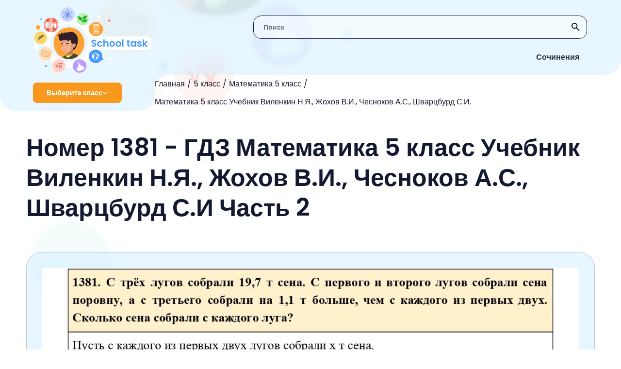

--- FILE ---
content_type: text/html; charset=UTF-8
request_url: https://schooltask.ru/5-klass/5-matematika/matematika-5-klass-uchebnik-vilenkin/5-matem-uch-vilenkin-2-nomer-1381/
body_size: 382395
content:
<!DOCTYPE html>
<html lang="en-US">
<head>
    <link rel="preconnect" href="https://fonts.googleapis.com"/>
    <link rel="preconnect" href="https://fonts.gstatic.com" crossorigin/>
    <link href="https://fonts.googleapis.com/css2?family=Poppins:wght@400;600&display=swap" rel="stylesheet"/>
    <link rel="shortcut icon" href="/img/Group_38.svg" type="image/png">
    <meta charset="UTF-8">
    <meta http-equiv="X-UA-Compatible" content="IE=edge"/>
    <meta name="viewport" content="width=device-width, initial-scale=1.0"/>
    <meta name="apple-mobile-web-app-capable" content="yes">
    <meta name="format-detection" content="telephone=no">
    <title>Номер 1381 - ГДЗ Математика 5 класс Учебник Виленкин Н.Я., Жохов В.И., Чесноков А.С., Шварцбурд С.И Часть 2 (решебник) - schooltask.ru</title>
    <script type="text/javascript" src="https://vk.com/js/api/openapi.js?169"></script>
    <script type="text/javascript">
        VK.init({apiId: 51697517, onlyWidgets: true});
    </script>
    <!-- Yandex RTB  -->
    <script async>window.yaContextCb = window.yaContextCb || []</script>
    <script src="https://yandex.ru/ads/system/context.js" async=""></script>
    <meta name="title" content="Номер 1381 - ГДЗ Математика 5 класс Учебник Виленкин Н.Я., Жохов В.И., Чесноков А.С., Шварцбурд С.И Часть 2 (решебник) - schooltask.ru">
<meta name="description" content="Решебник Номер 1381 - ГДЗ Математика 5 класс Учебник Виленкин Н.Я., Жохов В.И., Чесноков А.С., Шварцбурд С.И Часть 2. Подробные готовые ответы и правильные решения заданий на schooltask.ru.">
<meta name="csrf-param" content="_csrf-frontend">
<meta name="csrf-token" content="ngRv1X9gLhCjJDO7A3NnM4AtRVXBiG9hbBwsQNpHH47nUx2nBiN0U-JiA9duPFd-90MqG5i4GQZab3sjuCktzQ==">

<link href="/assets/42c59dbf/dist/css/bootstrap.css" rel="stylesheet">
<link href="/scss/style.css" rel="stylesheet">    </head>
<body class="oferflow-hidden">
<div class="circle el11"></div>
<div class="circle el12"></div>
<div class="circle el13"></div>
<div class="circle el14"></div>
<div class="circle el15"></div>
<div class="circle el16"></div>


<header class="header">
    <img src="/img/bg-header-svg.svg" alt="x" class="bg"/>
    <img src="/img/bg-header-svg-mobile.svg" alt="x" class="bg-mobile"/>
    <div class="blur"></div>
    <div class="search">
        <form action="/search/">
            <input type="text" id="header-search_input" name="s" class="search-input regular-search-input" placeholder="Поиск"/>
            <button type="submit" class="btn btn_icon search__submit">
                <img src="/img/svgicons/search-icon.svg" alt="icon" class="regular-search-icon"/>
            </button>
        </form>
    </div>
    <a href="/"><img src="/img/svgicons/logo.svg" alt="logo" class="logo"/></a>
    <img src="/img/svgicons/nav-buttons_mobile.svg" alt="menu" class="nav-buttons_mobile"/>
    
    <nav class="nav-buttons">
                        <div class="nav-button  ">
                    <a href="/sochineniya/" class="nav-link">Сочинения</a>
                    <div class="nav-marker"></div>
                </div>
                    </nav>
    <div class="breadcrumbs-wrapper">
        <div class="ellipse">
            <div class="class-select" id="class-select">
                <span class="text">Выберите класс</span>
                <img src="/img/svgicons/arrow.svg" class="img" alt="v"/>
            </div>
        </div>

        <ul class="breadcrumbs"><li class="link"><a href="/">Главная</a></li><li class="link"><a href="/5-klass/">5 класс</a></li><li class="link"><a href="/5-klass/5-matematika/">Математика 5 класс</a></li><li class="link"><a href="/5-klass/5-matematika/matematika-5-klass-uchebnik-vilenkin/">Математика 5 класс Учебник Виленкин Н.Я., Жохов В.И., Чесноков А.С., Шварцбурд С.И.</a></li></ul>    </div>
    <div class="menu" id="menu">
    <div class="menu-item">
                    <div class="menu-accordion-header class-select class-select_item">
                 <span class="text">1 класс</span>
                 <img src="/img/svgicons/arrow.svg" class="img" alt=">" />
                 </div> <div class="menu-accordion-content menu-additional"><p class="menu-additional_title">1 класс</p><a class="menu-additional_item" href="/1-klass/1-anglijskij/">Английский язык</a><a class="menu-additional_item" href="/1-klass/1-russkij-yazyk/">Русский язык</a><a class="menu-additional_item" href="/1-klass/1-literaturnoe-chtenie/">Литературное чтение</a><a class="menu-additional_item" href="/1-klass/1-okruzhayushhij-mir/">Окружающий мир</a><a class="menu-additional_item" href="/1-klass/1-matematika/">Математика</a></div></div><div class="menu-item">
                    <div class="menu-accordion-header class-select class-select_item">
                 <span class="text">2 класс</span>
                 <img src="/img/svgicons/arrow.svg" class="img" alt=">" />
                 </div> <div class="menu-accordion-content menu-additional"><p class="menu-additional_title">2 класс</p><a class="menu-additional_item" href="/2-klass/2-matematika/">Математика</a><a class="menu-additional_item" href="/2-klass/2-anglijskij/">Английский язык</a><a class="menu-additional_item" href="/2-klass/2-informatika/">Информатика</a><a class="menu-additional_item" href="/2-klass/2-literaturnoe-chtenie/">Литературное чтение</a><a class="menu-additional_item" href="/2-klass/2-okruzhayushhij-mir/">Окружающий мир</a><a class="menu-additional_item" href="/2-klass/2-russkij-yazyk/">Русский язык</a><a class="menu-additional_item" href="/2-klass/2-muzyka/">Музыка</a></div></div><div class="menu-item">
                    <div class="menu-accordion-header class-select class-select_item">
                 <span class="text">3 класс</span>
                 <img src="/img/svgicons/arrow.svg" class="img" alt=">" />
                 </div> <div class="menu-accordion-content menu-additional"><p class="menu-additional_title">3 класс</p><a class="menu-additional_item" href="/3-klass/3-muzyka/">Музыка</a><a class="menu-additional_item" href="/3-klass/3-okruzhayushhij-mir/">Окружающий мир</a><a class="menu-additional_item" href="/3-klass/3-russkij-yazyk/">Русский язык</a><a class="menu-additional_item" href="/3-klass/3-anglijskij/">Английский язык</a><a class="menu-additional_item" href="/3-klass/3-informatika/">Информатика</a><a class="menu-additional_item" href="/3-klass/3-literaturnoe-chtenie/">Литературное чтение</a><a class="menu-additional_item" href="/3-klass/3-matematika/">Математика</a></div></div><div class="menu-item">
                    <div class="menu-accordion-header class-select class-select_item">
                 <span class="text">4 класс</span>
                 <img src="/img/svgicons/arrow.svg" class="img" alt=">" />
                 </div> <div class="menu-accordion-content menu-additional"><p class="menu-additional_title">4 класс</p><a class="menu-additional_item" href="/4-klass/4-anglijskij-yazyk/">Английский язык</a><a class="menu-additional_item" href="/4-klass/4-russkij-yazyk/">Русский язык</a><a class="menu-additional_item" href="/4-klass/4-okruzhayushhij-mir/">Окружающий мир</a><a class="menu-additional_item" href="/4-klass/4-matematika/">Математика</a><a class="menu-additional_item" href="/4-klass/4-informatika/">Информатика</a><a class="menu-additional_item" href="/4-klass/4-literaturnoe-chtenie/">Литературное чтение</a><a class="menu-additional_item" href="/4-klass/4-muzyka/">Музыка</a></div></div><div class="menu-item">
                    <div class="menu-accordion-header class-select class-select_item">
                 <span class="text">5 класс</span>
                 <img src="/img/svgicons/arrow.svg" class="img" alt=">" />
                 </div> <div class="menu-accordion-content menu-additional"><p class="menu-additional_title">5 класс</p><a class="menu-additional_item" href="/5-klass/5-obzh/">ОБЖ</a><a class="menu-additional_item" href="/5-klass/5-tehnologiya/">Технология</a><a class="menu-additional_item" href="/5-klass/5-matematika/">Математика</a><a class="menu-additional_item" href="/5-klass/5-russkij-yazyk/">Русский язык</a><a class="menu-additional_item" href="/5-klass/5-anglijskij-yazyk/">Английский язык</a><a class="menu-additional_item" href="/5-klass/5-obshhestvoznanie/">Обществознание</a><a class="menu-additional_item" href="/5-klass/5-istoriya/">История</a><a class="menu-additional_item" href="/5-klass/5-geografiya/">География</a><a class="menu-additional_item" href="/5-klass/5-literatura/">Литература</a><a class="menu-additional_item" href="/5-klass/5-biologiya/">Биология</a><a class="menu-additional_item" href="/5-klass/5-muzyka/">Музыка</a><a class="menu-additional_item" href="/5-klass/5-informatika/">Информатика</a><a class="menu-additional_item" href="/5-klass/5-nemeczkij/">Немецкий язык</a></div></div><div class="menu-item">
                    <div class="menu-accordion-header class-select class-select_item">
                 <span class="text">6 класс</span>
                 <img src="/img/svgicons/arrow.svg" class="img" alt=">" />
                 </div> <div class="menu-accordion-content menu-additional"><p class="menu-additional_title">6 класс</p><a class="menu-additional_item" href="/6-klass/6-biologiya/">Биология</a><a class="menu-additional_item" href="/6-klass/6-nemeczkij/">Немецкий язык</a><a class="menu-additional_item" href="/6-klass/6-literatura/">Литература</a><a class="menu-additional_item" href="/6-klass/6-matematika/">Математика</a><a class="menu-additional_item" href="/6-klass/6-anglijskij-yazyk/">Английский язык</a><a class="menu-additional_item" href="/6-klass/6-russkij-yazyk/">Русский язык</a><a class="menu-additional_item" href="/6-klass/6-obshhestvoznanie/">Обществознание</a><a class="menu-additional_item" href="/6-klass/6-informatika/">Информатика</a><a class="menu-additional_item" href="/6-klass/6-istoriya/">История</a><a class="menu-additional_item" href="/6-klass/6-geografiya/">География</a></div></div><div class="menu-item">
                    <div class="menu-accordion-header class-select class-select_item">
                 <span class="text">7 класс</span>
                 <img src="/img/svgicons/arrow.svg" class="img" alt=">" />
                 </div> <div class="menu-accordion-content menu-additional"><p class="menu-additional_title">7 класс</p><a class="menu-additional_item" href="/7-klass/nemeckiy-yazik-7/">Немецкий язык</a><a class="menu-additional_item" href="/7-klass/7-algebra/">Алгебра</a><a class="menu-additional_item" href="/7-klass/7-russkij-yazyk/">Русский язык</a><a class="menu-additional_item" href="/7-klass/7-obshhestvoznanie/">Обществознание</a><a class="menu-additional_item" href="/7-klass/7-fizika/">Физика</a><a class="menu-additional_item" href="/7-klass/7-anglijskij/">Английский язык</a><a class="menu-additional_item" href="/7-klass/7-informatika/">Информатика</a><a class="menu-additional_item" href="/7-klass/7-biologiya/">Биология</a><a class="menu-additional_item" href="/7-klass/7-geometriya/">Геометрия</a><a class="menu-additional_item" href="/7-klass/7-literatura/">Литература</a><a class="menu-additional_item" href="/7-klass/7-geografiya/">География</a><a class="menu-additional_item" href="/7-klass/7-istoriya/">История</a></div></div><div class="menu-item">
                    <div class="menu-accordion-header class-select class-select_item">
                 <span class="text">8 класс</span>
                 <img src="/img/svgicons/arrow.svg" class="img" alt=">" />
                 </div> <div class="menu-accordion-content menu-additional"><p class="menu-additional_title">8 класс</p><a class="menu-additional_item" href="/8-klass/8-geografiya/">География</a><a class="menu-additional_item" href="/8-klass/8-istoriya/">История</a><a class="menu-additional_item" href="/8-klass/8-himiya/">Химия</a><a class="menu-additional_item" href="/8-klass/8-fizika/">Физика</a><a class="menu-additional_item" href="/8-klass/8-russkij-yazyk/">Русский язык</a><a class="menu-additional_item" href="/8-klass/8-anglijskij/">Английский язык</a><a class="menu-additional_item" href="/8-klass/8-algebra/">Алгебра</a><a class="menu-additional_item" href="/8-klass/8-obshhestvoznanie/">Обществознание</a><a class="menu-additional_item" href="/8-klass/8-informatika/">Информатика</a><a class="menu-additional_item" href="/8-klass/8-biologiya/">Биология</a><a class="menu-additional_item" href="/8-klass/8-tehnologiya/">Технология</a></div></div><div class="menu-item">
                    <div class="menu-accordion-header class-select class-select_item">
                 <span class="text">9 класс</span>
                 <img src="/img/svgicons/arrow.svg" class="img" alt=">" />
                 </div> <div class="menu-accordion-content menu-additional"><p class="menu-additional_title">9 класс</p><a class="menu-additional_item" href="/9-klass/9-biologiya/">Биология</a><a class="menu-additional_item" href="/9-klass/9-obshhestvoznanie/">Обществознание</a><a class="menu-additional_item" href="/9-klass/9-fizika/">Физика</a><a class="menu-additional_item" href="/9-klass/9-informatika/">Информатика</a><a class="menu-additional_item" href="/9-klass/9-anglijskij/">Английский язык</a><a class="menu-additional_item" href="/9-klass/9-algebra/">Алгебра</a><a class="menu-additional_item" href="/9-klass/9-russkij-yazyk/">Русский язык</a><a class="menu-additional_item" href="/9-klass/9-himiya/">Химия</a><a class="menu-additional_item" href="/9-klass/9-istoriya/">История</a><a class="menu-additional_item" href="/9-klass/9-obzh/">ОБЖ</a><a class="menu-additional_item" href="/9-klass/geografiya-9/">География</a></div></div><div class="menu-item">
                    <div class="menu-accordion-header class-select class-select_item">
                 <span class="text">10 класс</span>
                 <img src="/img/svgicons/arrow.svg" class="img" alt=">" />
                 </div> <div class="menu-accordion-content menu-additional"><p class="menu-additional_title">10 класс</p><a class="menu-additional_item" href="/10-klass/fizika-10/">Физика</a><a class="menu-additional_item" href="/10-klass/himiya-10/">Химия</a><a class="menu-additional_item" href="/10-klass/10-russkij-yazyk/">Русский язык</a></div></div><div class="menu-item">
                    <div class="menu-accordion-header class-select class-select_item">
                 <span class="text">11 класс</span>
                 <img src="/img/svgicons/arrow.svg" class="img" alt=">" />
                 </div> <div class="menu-accordion-content menu-additional"><p class="menu-additional_title">11 класс</p><a class="menu-additional_item" href="/11-klass/fizika-11/">Физика</a><a class="menu-additional_item" href="/11-klass/himiya-11/">Химия</a></div></div></div>





</header>

<main class="main answer container">
    <h1 class="main-title">Номер 1381 - ГДЗ Математика 5 класс Учебник Виленкин Н.Я., Жохов В.И., Чесноков А.С., Шварцбурд С.И Часть 2</h1>

    <div class="answer-img card" id="answer">
            </div>

        <div class="regular-search">
        <input type="text" id="regular-search_input" class="regular-search-input" placeholder="Поиск">
        <img src="/img/svgicons/search-icon.svg" alt="icon" class="regular-search-icon">
    </div>

    <section class="parts">
                                    <div class="part">
                                <div class="accordion-header">
                                    <p class="part-title">Страницы</p>
                                    <img src="/img/svgicons/arrow-down-black.svg" class="img" alt="v"/>
                                </div>
                                <div class="exercises-content exercises-content_blue active">

                                    <a href="/5-klass/5-matematika/matematika-5-klass-uchebnik-vilenkin/5-vilenkin-uchebnik-page-6/"><p class="number primary">6</p></a><a href="/5-klass/5-matematika/matematika-5-klass-uchebnik-vilenkin/5-vilenkin-uchebnik-page-7/"><p class="number primary">7</p></a><a href="/5-klass/5-matematika/matematika-5-klass-uchebnik-vilenkin/5-vilenkin-uchebnik-page-8/"><p class="number primary">8</p></a><a href="/5-klass/5-matematika/matematika-5-klass-uchebnik-vilenkin/5-vilenkin-uchebnik-page-9/"><p class="number primary">9</p></a><a href="/5-klass/5-matematika/matematika-5-klass-uchebnik-vilenkin/5-vilenkin-uchebnik-page-11/"><p class="number primary">11</p></a><a href="/5-klass/5-matematika/matematika-5-klass-uchebnik-vilenkin/5-vilenkin-uchebnik-page-12/"><p class="number primary">12</p></a><a href="/5-klass/5-matematika/matematika-5-klass-uchebnik-vilenkin/5-vilenkin-uchebnik-page-13/"><p class="number primary">13</p></a><a href="/5-klass/5-matematika/matematika-5-klass-uchebnik-vilenkin/5-vilenkin-uchebnik-page-14/"><p class="number primary">14</p></a><a href="/5-klass/5-matematika/matematika-5-klass-uchebnik-vilenkin/5-vilenkin-uchebnik-page-15/"><p class="number primary">15</p></a><a href="/5-klass/5-matematika/matematika-5-klass-uchebnik-vilenkin/5-vilenkin-uchebnik-page-16/"><p class="number primary">16</p></a><a href="/5-klass/5-matematika/matematika-5-klass-uchebnik-vilenkin/5-vilenkin-uchebnik-page-17/"><p class="number primary">17</p></a><a href="/5-klass/5-matematika/matematika-5-klass-uchebnik-vilenkin/5-vilenkin-uchebnik-page-18/"><p class="number primary">18</p></a><a href="/5-klass/5-matematika/matematika-5-klass-uchebnik-vilenkin/5-vilenkin-uchebnik-page-19/"><p class="number primary">19</p></a><a href="/5-klass/5-matematika/matematika-5-klass-uchebnik-vilenkin/5-vilenkin-uchebnik-page-20/"><p class="number primary">20</p></a><a href="/5-klass/5-matematika/matematika-5-klass-uchebnik-vilenkin/5-vilenkin-uchebnik-page-21/"><p class="number primary">21</p></a><a href="/5-klass/5-matematika/matematika-5-klass-uchebnik-vilenkin/5-vilenkin-uchebnik-page-23/"><p class="number primary">23</p></a><a href="/5-klass/5-matematika/matematika-5-klass-uchebnik-vilenkin/5-vilenkin-uchebnik-page-24/"><p class="number primary">24</p></a><a href="/5-klass/5-matematika/matematika-5-klass-uchebnik-vilenkin/5-vilenkin-uchebnik-page-25/"><p class="number primary">25</p></a><a href="/5-klass/5-matematika/matematika-5-klass-uchebnik-vilenkin/5-vilenkin-uchebnik-page-26/"><p class="number primary">26</p></a><a href="/5-klass/5-matematika/matematika-5-klass-uchebnik-vilenkin/5-vilenkin-uchebnik-page-27/"><p class="number primary">27</p></a><a href="/5-klass/5-matematika/matematika-5-klass-uchebnik-vilenkin/5-vilenkin-uchebnik-page-28/"><p class="number primary">28</p></a><a href="/5-klass/5-matematika/matematika-5-klass-uchebnik-vilenkin/5-vilenkin-uchebnik-page-29/"><p class="number primary">29</p></a><a href="/5-klass/5-matematika/matematika-5-klass-uchebnik-vilenkin/5-vilenkin-uchebnik-page-30/"><p class="number primary">30</p></a><a href="/5-klass/5-matematika/matematika-5-klass-uchebnik-vilenkin/5-vilenkin-uchebnik-page-31/"><p class="number primary">31</p></a><a href="/5-klass/5-matematika/matematika-5-klass-uchebnik-vilenkin/5-vilenkin-uchebnik-page-32/"><p class="number primary">32</p></a><a href="/5-klass/5-matematika/matematika-5-klass-uchebnik-vilenkin/5-vilenkin-uchebnik-page-35/"><p class="number primary">35</p></a><a href="/5-klass/5-matematika/matematika-5-klass-uchebnik-vilenkin/5-vilenkin-uchebnik-page-36/"><p class="number primary">36</p></a><a href="/5-klass/5-matematika/matematika-5-klass-uchebnik-vilenkin/5-vilenkin-uchebnik-page-37/"><p class="number primary">37</p></a><a href="/5-klass/5-matematika/matematika-5-klass-uchebnik-vilenkin/5-vilenkin-uchebnik-page-38/"><p class="number primary">38</p></a><a href="/5-klass/5-matematika/matematika-5-klass-uchebnik-vilenkin/5-vilenkin-uchebnik-page-39/"><p class="number primary">39</p></a><a href="/5-klass/5-matematika/matematika-5-klass-uchebnik-vilenkin/5-vilenkin-uchebnik-page-40/"><p class="number primary">40</p></a><a href="/5-klass/5-matematika/matematika-5-klass-uchebnik-vilenkin/5-vilenkin-uchebnik-page-41/"><p class="number primary">41</p></a><a href="/5-klass/5-matematika/matematika-5-klass-uchebnik-vilenkin/5-vilenkin-uchebnik-page-43/"><p class="number primary">43</p></a><a href="/5-klass/5-matematika/matematika-5-klass-uchebnik-vilenkin/5-vilenkin-uchebnik-page-44/"><p class="number primary">44</p></a><a href="/5-klass/5-matematika/matematika-5-klass-uchebnik-vilenkin/5-vilenkin-uchebnik-page-45/"><p class="number primary">45</p></a><a href="/5-klass/5-matematika/matematika-5-klass-uchebnik-vilenkin/5-vilenkin-uchebnik-page-46/"><p class="number primary">46</p></a><a href="/5-klass/5-matematika/matematika-5-klass-uchebnik-vilenkin/5-vilenkin-uchebnik-page-47/"><p class="number primary">47</p></a><a href="/5-klass/5-matematika/matematika-5-klass-uchebnik-vilenkin/5-vilenkin-uchebnik-page-48/"><p class="number primary">48</p></a><a href="/5-klass/5-matematika/matematika-5-klass-uchebnik-vilenkin/5-vilenkin-uchebnik-page-49/"><p class="number primary">49</p></a><a href="/5-klass/5-matematika/matematika-5-klass-uchebnik-vilenkin/5-vilenkin-uchebnik-page-50/"><p class="number primary">50</p></a><a href="/5-klass/5-matematika/matematika-5-klass-uchebnik-vilenkin/5-vilenkin-uchebnik-page-51/"><p class="number primary">51</p></a><a href="/5-klass/5-matematika/matematika-5-klass-uchebnik-vilenkin/5-vilenkin-uchebnik-page-52/"><p class="number primary">52</p></a><a href="/5-klass/5-matematika/matematika-5-klass-uchebnik-vilenkin/5-vilenkin-uchebnik-page-53/"><p class="number primary">53</p></a><a href="/5-klass/5-matematika/matematika-5-klass-uchebnik-vilenkin/5-vilenkin-uchebnik-page-54/"><p class="number primary">54</p></a><a href="/5-klass/5-matematika/matematika-5-klass-uchebnik-vilenkin/5-vilenkin-uchebnik-page-55/"><p class="number primary">55</p></a><a href="/5-klass/5-matematika/matematika-5-klass-uchebnik-vilenkin/5-vilenkin-uchebnik-page-56/"><p class="number primary">56</p></a><a href="/5-klass/5-matematika/matematika-5-klass-uchebnik-vilenkin/5-vilenkin-uchebnik-page-57/"><p class="number primary">57</p></a><a href="/5-klass/5-matematika/matematika-5-klass-uchebnik-vilenkin/5-vilenkin-uchebnik-page-58/"><p class="number primary">58</p></a><a href="/5-klass/5-matematika/matematika-5-klass-uchebnik-vilenkin/5-vilenkin-uchebnik-page-60/"><p class="number primary">60</p></a><a href="/5-klass/5-matematika/matematika-5-klass-uchebnik-vilenkin/5-vilenkin-uchebnik-page-61/"><p class="number primary">61</p></a><a href="/5-klass/5-matematika/matematika-5-klass-uchebnik-vilenkin/5-vilenkin-uchebnik-page-62/"><p class="number primary">62</p></a><a href="/5-klass/5-matematika/matematika-5-klass-uchebnik-vilenkin/5-vilenkin-uchebnik-page-63/"><p class="number primary">63</p></a><a href="/5-klass/5-matematika/matematika-5-klass-uchebnik-vilenkin/5-vilenkin-uchebnik-page-64/"><p class="number primary">64</p></a><a href="/5-klass/5-matematika/matematika-5-klass-uchebnik-vilenkin/5-vilenkin-uchebnik-page-65/"><p class="number primary">65</p></a><a href="/5-klass/5-matematika/matematika-5-klass-uchebnik-vilenkin/5-vilenkin-uchebnik-page-67/"><p class="number primary">67</p></a><a href="/5-klass/5-matematika/matematika-5-klass-uchebnik-vilenkin/5-vilenkin-uchebnik-page-68/"><p class="number primary">68</p></a><a href="/5-klass/5-matematika/matematika-5-klass-uchebnik-vilenkin/5-vilenkin-uchebnik-page-69/"><p class="number primary">69</p></a><a href="/5-klass/5-matematika/matematika-5-klass-uchebnik-vilenkin/5-vilenkin-uchebnik-page-70/"><p class="number primary">70</p></a><a href="/5-klass/5-matematika/matematika-5-klass-uchebnik-vilenkin/5-vilenkin-uchebnik-page-71/"><p class="number primary">71</p></a><a href="/5-klass/5-matematika/matematika-5-klass-uchebnik-vilenkin/5-vilenkin-uchebnik-page-72/"><p class="number primary">72</p></a><a href="/5-klass/5-matematika/matematika-5-klass-uchebnik-vilenkin/5-vilenkin-uchebnik-page-73/"><p class="number primary">73</p></a><a href="/5-klass/5-matematika/matematika-5-klass-uchebnik-vilenkin/5-vilenkin-uchebnik-page-75/"><p class="number primary">75</p></a><a href="/5-klass/5-matematika/matematika-5-klass-uchebnik-vilenkin/5-vilenkin-uchebnik-page-76/"><p class="number primary">76</p></a><a href="/5-klass/5-matematika/matematika-5-klass-uchebnik-vilenkin/5-vilenkin-uchebnik-page-77/"><p class="number primary">77</p></a><a href="/5-klass/5-matematika/matematika-5-klass-uchebnik-vilenkin/5-vilenkin-uchebnik-page-78/"><p class="number primary">78</p></a><a href="/5-klass/5-matematika/matematika-5-klass-uchebnik-vilenkin/5-vilenkin-uchebnik-page-79/"><p class="number primary">79</p></a><a href="/5-klass/5-matematika/matematika-5-klass-uchebnik-vilenkin/5-vilenkin-uchebnik-page-80/"><p class="number primary">80</p></a><a href="/5-klass/5-matematika/matematika-5-klass-uchebnik-vilenkin/5-vilenkin-uchebnik-page-81/"><p class="number primary">81</p></a><a href="/5-klass/5-matematika/matematika-5-klass-uchebnik-vilenkin/5-vilenkin-uchebnik-page-82/"><p class="number primary">82</p></a><a href="/5-klass/5-matematika/matematika-5-klass-uchebnik-vilenkin/5-vilenkin-uchebnik-page-83/"><p class="number primary">83</p></a><a href="/5-klass/5-matematika/matematika-5-klass-uchebnik-vilenkin/5-vilenkin-uchebnik-page-84/"><p class="number primary">84</p></a><a href="/5-klass/5-matematika/matematika-5-klass-uchebnik-vilenkin/5-vilenkin-uchebnik-page-86/"><p class="number primary">86</p></a><a href="/5-klass/5-matematika/matematika-5-klass-uchebnik-vilenkin/5-vilenkin-uchebnik-page-87/"><p class="number primary">87</p></a><a href="/5-klass/5-matematika/matematika-5-klass-uchebnik-vilenkin/5-vilenkin-uchebnik-page-88/"><p class="number primary">88</p></a><a href="/5-klass/5-matematika/matematika-5-klass-uchebnik-vilenkin/5-vilenkin-uchebnik-page-89/"><p class="number primary">89</p></a><a href="/5-klass/5-matematika/matematika-5-klass-uchebnik-vilenkin/5-vilenkin-uchebnik-page-90/"><p class="number primary">90</p></a><a href="/5-klass/5-matematika/matematika-5-klass-uchebnik-vilenkin/5-vilenkin-uchebnik-page-91/"><p class="number primary">91</p></a><a href="/5-klass/5-matematika/matematika-5-klass-uchebnik-vilenkin/5-vilenkin-uchebnik-page-92/"><p class="number primary">92</p></a><a href="/5-klass/5-matematika/matematika-5-klass-uchebnik-vilenkin/5-vilenkin-uchebnik-page-94/"><p class="number primary">94</p></a><a href="/5-klass/5-matematika/matematika-5-klass-uchebnik-vilenkin/5-vilenkin-uchebnik-page-95/"><p class="number primary">95</p></a><a href="/5-klass/5-matematika/matematika-5-klass-uchebnik-vilenkin/5-vilenkin-uchebnik-page-96/"><p class="number primary">96</p></a><a href="/5-klass/5-matematika/matematika-5-klass-uchebnik-vilenkin/5-vilenkin-uchebnik-page-97/"><p class="number primary">97</p></a><a href="/5-klass/5-matematika/matematika-5-klass-uchebnik-vilenkin/5-vilenkin-uchebnik-page-98/"><p class="number primary">98</p></a><a href="/5-klass/5-matematika/matematika-5-klass-uchebnik-vilenkin/5-vilenkin-uchebnik-page-100/"><p class="number primary">100</p></a><a href="/5-klass/5-matematika/matematika-5-klass-uchebnik-vilenkin/5-vilenkin-uchebnik-page-101/"><p class="number primary">101</p></a><a href="/5-klass/5-matematika/matematika-5-klass-uchebnik-vilenkin/5-vilenkin-uchebnik-page-102/"><p class="number primary">102</p></a><a href="/5-klass/5-matematika/matematika-5-klass-uchebnik-vilenkin/5-vilenkin-uchebnik-page-103/"><p class="number primary">103</p></a><a href="/5-klass/5-matematika/matematika-5-klass-uchebnik-vilenkin/5-vilenkin-uchebnik-page-104/"><p class="number primary">104</p></a><a href="/5-klass/5-matematika/matematika-5-klass-uchebnik-vilenkin/5-vilenkin-uchebnik-page-105/"><p class="number primary">105</p></a><a href="/5-klass/5-matematika/matematika-5-klass-uchebnik-vilenkin/5-vilenkin-uchebnik-page-106/"><p class="number primary">106</p></a><a href="/5-klass/5-matematika/matematika-5-klass-uchebnik-vilenkin/5-vilenkin-uchebnik-page-107/"><p class="number primary">107</p></a><a href="/5-klass/5-matematika/matematika-5-klass-uchebnik-vilenkin/5-vilenkin-uchebnik-page-108/"><p class="number primary">108</p></a><a href="/5-klass/5-matematika/matematika-5-klass-uchebnik-vilenkin/5-vilenkin-uchebnik-page-109/"><p class="number primary">109</p></a><a href="/5-klass/5-matematika/matematika-5-klass-uchebnik-vilenkin/5-vilenkin-uchebnik-page-110/"><p class="number primary">110</p></a><a href="/5-klass/5-matematika/matematika-5-klass-uchebnik-vilenkin/5-vilenkin-uchebnik-page-111/"><p class="number primary">111</p></a><a href="/5-klass/5-matematika/matematika-5-klass-uchebnik-vilenkin/5-vilenkin-uchebnik-page-112/"><p class="number primary">112</p></a><a href="/5-klass/5-matematika/matematika-5-klass-uchebnik-vilenkin/5-vilenkin-uchebnik-page-113/"><p class="number primary">113</p></a><a href="/5-klass/5-matematika/matematika-5-klass-uchebnik-vilenkin/5-vilenkin-uchebnik-page-115/"><p class="number primary">115</p></a><a href="/5-klass/5-matematika/matematika-5-klass-uchebnik-vilenkin/5-vilenkin-uchebnik-page-116/"><p class="number primary">116</p></a><a href="/5-klass/5-matematika/matematika-5-klass-uchebnik-vilenkin/5-vilenkin-uchebnik-page-117/"><p class="number primary">117</p></a><a href="/5-klass/5-matematika/matematika-5-klass-uchebnik-vilenkin/5-vilenkin-uchebnik-page-118/"><p class="number primary">118</p></a><a href="/5-klass/5-matematika/matematika-5-klass-uchebnik-vilenkin/5-vilenkin-uchebnik-page-119/"><p class="number primary">119</p></a><a href="/5-klass/5-matematika/matematika-5-klass-uchebnik-vilenkin/5-vilenkin-uchebnik-page-120/"><p class="number primary">120</p></a><a href="/5-klass/5-matematika/matematika-5-klass-uchebnik-vilenkin/5-vilenkin-uchebnik-page-121/"><p class="number primary">121</p></a><a href="/5-klass/5-matematika/matematika-5-klass-uchebnik-vilenkin/5-vilenkin-uchebnik-page-122/"><p class="number primary">122</p></a><a href="/5-klass/5-matematika/matematika-5-klass-uchebnik-vilenkin/5-vilenkin-uchebnik-page-123/"><p class="number primary">123</p></a><a href="/5-klass/5-matematika/matematika-5-klass-uchebnik-vilenkin/5-vilenkin-uchebnik-page-124/"><p class="number primary">124</p></a><a href="/5-klass/5-matematika/matematika-5-klass-uchebnik-vilenkin/5-vilenkin-uchebnik-page-127/"><p class="number primary">127</p></a><a href="/5-klass/5-matematika/matematika-5-klass-uchebnik-vilenkin/5-vilenkin-uchebnik-page-128/"><p class="number primary">128</p></a><a href="/5-klass/5-matematika/matematika-5-klass-uchebnik-vilenkin/5-vilenkin-uchebnik-page-129/"><p class="number primary">129</p></a><a href="/5-klass/5-matematika/matematika-5-klass-uchebnik-vilenkin/5-vilenkin-uchebnik-page-130/"><p class="number primary">130</p></a><a href="/5-klass/5-matematika/matematika-5-klass-uchebnik-vilenkin/5-vilenkin-uchebnik-page-131/"><p class="number primary">131</p></a><a href="/5-klass/5-matematika/matematika-5-klass-uchebnik-vilenkin/5-vilenkin-uchebnik-page-134/"><p class="number primary">134</p></a><a href="/5-klass/5-matematika/matematika-5-klass-uchebnik-vilenkin/5-vilenkin-uchebnik-page-135/"><p class="number primary">135</p></a><a href="/5-klass/5-matematika/matematika-5-klass-uchebnik-vilenkin/5-vilenkin-uchebnik-page-136/"><p class="number primary">136</p></a><a href="/5-klass/5-matematika/matematika-5-klass-uchebnik-vilenkin/5-vilenkin-uchebnik-page-137/"><p class="number primary">137</p></a><a href="/5-klass/5-matematika/matematika-5-klass-uchebnik-vilenkin/5-vilenkin-uchebnik-page-138/"><p class="number primary">138</p></a><a href="/5-klass/5-matematika/matematika-5-klass-uchebnik-vilenkin/5-vilenkin-uchebnik-page-140/"><p class="number primary">140</p></a><a href="/5-klass/5-matematika/matematika-5-klass-uchebnik-vilenkin/5-vilenkin-uchebnik-page-141/"><p class="number primary">141</p></a><a href="/5-klass/5-matematika/matematika-5-klass-uchebnik-vilenkin/5-vilenkin-uchebnik-page-142/"><p class="number primary">142</p></a><a href="/5-klass/5-matematika/matematika-5-klass-uchebnik-vilenkin/5-vilenkin-uchebnik-page-143/"><p class="number primary">143</p></a><a href="/5-klass/5-matematika/matematika-5-klass-uchebnik-vilenkin/5-vilenkin-uchebnik-page-144/"><p class="number primary">144</p></a><a href="/5-klass/5-matematika/matematika-5-klass-uchebnik-vilenkin/5-vilenkin-uchebnik-page-145/"><p class="number primary">145</p></a><a href="/5-klass/5-matematika/matematika-5-klass-uchebnik-vilenkin/5-vilenkin-uchebnik-page-147/"><p class="number primary">147</p></a><a href="/5-klass/5-matematika/matematika-5-klass-uchebnik-vilenkin/5-vilenkin-uchebnik-page-148/"><p class="number primary">148</p></a><a href="/5-klass/5-matematika/matematika-5-klass-uchebnik-vilenkin/5-vilenkin-uchebnik-page-149/"><p class="number primary">149</p></a><a href="/5-klass/5-matematika/matematika-5-klass-uchebnik-vilenkin/5-vilenkin-uchebnik-page-150/"><p class="number primary">150</p></a><a href="/5-klass/5-matematika/matematika-5-klass-uchebnik-vilenkin/5-vilenkin-uchebnik-page-152/"><p class="number primary">152</p></a><a href="/5-klass/5-matematika/matematika-5-klass-uchebnik-vilenkin/5-vilenkin-uchebnik-page-153/"><p class="number primary">153</p></a><a href="/5-klass/5-matematika/matematika-5-klass-uchebnik-vilenkin/5-vilenkin-uchebnik-page-154/"><p class="number primary">154</p></a><a href="/5-klass/5-matematika/matematika-5-klass-uchebnik-vilenkin/5-vilenkin-uchebnik-page-155/"><p class="number primary">155</p></a><a href="/5-klass/5-matematika/matematika-5-klass-uchebnik-vilenkin/5-vilenkin-uchebnik-page-156/"><p class="number primary">156</p></a><a href="/5-klass/5-matematika/matematika-5-klass-uchebnik-vilenkin/5-vilenkin-uchebnik-page-157/"><p class="number primary">157</p></a><a href="/5-klass/5-matematika/matematika-5-klass-uchebnik-vilenkin/5-vilenkin-uchebnik-page-158/"><p class="number primary">158</p></a><a href="/5-klass/5-matematika/matematika-5-klass-uchebnik-vilenkin/5-vilenkin-uchebnik-page-159/"><p class="number primary">159</p></a><a href="/5-klass/5-matematika/matematika-5-klass-uchebnik-vilenkin/5-vilenkin-uchebnik-page-160/"><p class="number primary">160</p></a><a href="/5-klass/5-matematika/matematika-5-klass-uchebnik-vilenkin/5-vilenkin-uchebnik-page-161/"><p class="number primary">161</p></a><a href="/5-klass/5-matematika/matematika-5-klass-uchebnik-vilenkin/5-vilenkin-uchebnik-page-162/"><p class="number primary">162</p></a><a href="/5-klass/5-matematika/matematika-5-klass-uchebnik-vilenkin/5-vilenkin-uchebnik-page-163/"><p class="number primary">163</p></a><a href="/5-klass/5-matematika/matematika-5-klass-uchebnik-vilenkin/5-vilenkin-uchebnik-page-164/"><p class="number primary">164</p></a><a href="/5-klass/5-matematika/matematika-5-klass-uchebnik-vilenkin/5-vilenkin-uchebnik-page-165/"><p class="number primary">165</p></a><a href="/5-klass/5-matematika/matematika-5-klass-uchebnik-vilenkin/5-vilenkin-uchebnik-page-166/"><p class="number primary">166</p></a><a href="/5-klass/5-matematika/matematika-5-klass-uchebnik-vilenkin/5-vilenkin-uchebnik-page-167/"><p class="number primary">167</p></a><a href="/5-klass/5-matematika/matematika-5-klass-uchebnik-vilenkin/5-vilenkin-uchebnik-page-169/"><p class="number primary">169</p></a><a href="/5-klass/5-matematika/matematika-5-klass-uchebnik-vilenkin/5-vilenkin-uchebnik-page-170/"><p class="number primary">170</p></a><a href="/5-klass/5-matematika/matematika-5-klass-uchebnik-vilenkin/5-vilenkin-uchebnik-page-171/"><p class="number primary">171</p></a><a href="/5-klass/5-matematika/matematika-5-klass-uchebnik-vilenkin/5-vilenkin-uchebnik-page-172/"><p class="number primary">172</p></a><a href="/5-klass/5-matematika/matematika-5-klass-uchebnik-vilenkin/5-vilenkin-uchebnik-page-173/"><p class="number primary">173</p></a><a href="/5-klass/5-matematika/matematika-5-klass-uchebnik-vilenkin/5-vilenkin-uchebnik-page-175/"><p class="number primary">175</p></a><a href="/5-klass/5-matematika/matematika-5-klass-uchebnik-vilenkin/5-vilenkin-uchebnik-page-176/"><p class="number primary">176</p></a><a href="/5-klass/5-matematika/matematika-5-klass-uchebnik-vilenkin/5-vilenkin-uchebnik-page-177/"><p class="number primary">177</p></a><a href="/5-klass/5-matematika/matematika-5-klass-uchebnik-vilenkin/5-vilenkin-uchebnik-page-178/"><p class="number primary">178</p></a><a href="/5-klass/5-matematika/matematika-5-klass-uchebnik-vilenkin/5-vilenkin-uchebnik-page-179/"><p class="number primary">179</p></a><a href="/5-klass/5-matematika/matematika-5-klass-uchebnik-vilenkin/5-vilenkin-uchebnik-page-181/"><p class="number primary">181</p></a><a href="/5-klass/5-matematika/matematika-5-klass-uchebnik-vilenkin/5-vilenkin-uchebnik-page-182/"><p class="number primary">182</p></a><a href="/5-klass/5-matematika/matematika-5-klass-uchebnik-vilenkin/5-vilenkin-uchebnik-page-183/"><p class="number primary">183</p></a><a href="/5-klass/5-matematika/matematika-5-klass-uchebnik-vilenkin/5-vilenkin-uchebnik-page-184/"><p class="number primary">184</p></a><a href="/5-klass/5-matematika/matematika-5-klass-uchebnik-vilenkin/5-vilenkin-uchebnik-page-186/"><p class="number primary">186</p></a><a href="/5-klass/5-matematika/matematika-5-klass-uchebnik-vilenkin/5-vilenkin-uchebnik-page-187/"><p class="number primary">187</p></a><a href="/5-klass/5-matematika/matematika-5-klass-uchebnik-vilenkin/5-vilenkin-uchebnik-page-188/"><p class="number primary">188</p></a><a href="/5-klass/5-matematika/matematika-5-klass-uchebnik-vilenkin/5-vilenkin-uchebnik-page-189/"><p class="number primary">189</p></a><a href="/5-klass/5-matematika/matematika-5-klass-uchebnik-vilenkin/5-vilenkin-uchebnik-page-190/"><p class="number primary">190</p></a><a href="/5-klass/5-matematika/matematika-5-klass-uchebnik-vilenkin/5-vilenkin-uchebnik-page-192/"><p class="number primary">192</p></a><a href="/5-klass/5-matematika/matematika-5-klass-uchebnik-vilenkin/5-vilenkin-uchebnik-page-193/"><p class="number primary">193</p></a><a href="/5-klass/5-matematika/matematika-5-klass-uchebnik-vilenkin/5-vilenkin-uchebnik-page-194/"><p class="number primary">194</p></a><a href="/5-klass/5-matematika/matematika-5-klass-uchebnik-vilenkin/5-vilenkin-uchebnik-page-195/"><p class="number primary">195</p></a><a href="/5-klass/5-matematika/matematika-5-klass-uchebnik-vilenkin/5-vilenkin-uchebnik-page-196/"><p class="number primary">196</p></a><a href="/5-klass/5-matematika/matematika-5-klass-uchebnik-vilenkin/5-vilenkin-uchebnik-page-197/"><p class="number primary">197</p></a><a href="/5-klass/5-matematika/matematika-5-klass-uchebnik-vilenkin/5-vilenkin-uchebnik-page-198/"><p class="number primary">198</p></a><a href="/5-klass/5-matematika/matematika-5-klass-uchebnik-vilenkin/5-vilenkin-uchebnik-page-200/"><p class="number primary">200</p></a><a href="/5-klass/5-matematika/matematika-5-klass-uchebnik-vilenkin/5-vilenkin-uchebnik-page-201/"><p class="number primary">201</p></a><a href="/5-klass/5-matematika/matematika-5-klass-uchebnik-vilenkin/5-vilenkin-uchebnik-page-202/"><p class="number primary">202</p></a><a href="/5-klass/5-matematika/matematika-5-klass-uchebnik-vilenkin/5-vilenkin-uchebnik-page-203/"><p class="number primary">203</p></a><a href="/5-klass/5-matematika/matematika-5-klass-uchebnik-vilenkin/5-vilenkin-uchebnik-page-205/"><p class="number primary">205</p></a><a href="/5-klass/5-matematika/matematika-5-klass-uchebnik-vilenkin/5-vilenkin-uchebnik-page-206/"><p class="number primary">206</p></a><a href="/5-klass/5-matematika/matematika-5-klass-uchebnik-vilenkin/5-vilenkin-uchebnik-page-207/"><p class="number primary">207</p></a><a href="/5-klass/5-matematika/matematika-5-klass-uchebnik-vilenkin/5-vilenkin-uchebnik-page-208/"><p class="number primary">208</p></a><a href="/5-klass/5-matematika/matematika-5-klass-uchebnik-vilenkin/5-vilenkin-uchebnik-page-210/"><p class="number primary">210</p></a><a href="/5-klass/5-matematika/matematika-5-klass-uchebnik-vilenkin/5-vilenkin-uchebnik-page-211/"><p class="number primary">211</p></a><a href="/5-klass/5-matematika/matematika-5-klass-uchebnik-vilenkin/5-vilenkin-uchebnik-page-212/"><p class="number primary">212</p></a><a href="/5-klass/5-matematika/matematika-5-klass-uchebnik-vilenkin/5-vilenkin-uchebnik-page-213/"><p class="number primary">213</p></a><a href="/5-klass/5-matematika/matematika-5-klass-uchebnik-vilenkin/5-vilenkin-uchebnik-page-214/"><p class="number primary">214</p></a><a href="/5-klass/5-matematika/matematika-5-klass-uchebnik-vilenkin/5-vilenkin-uchebnik-page-215/"><p class="number primary">215</p></a><a href="/5-klass/5-matematika/matematika-5-klass-uchebnik-vilenkin/5-vilenkin-uchebnik-page-216/"><p class="number primary">216</p></a><a href="/5-klass/5-matematika/matematika-5-klass-uchebnik-vilenkin/5-vilenkin-uchebnik-page-217/"><p class="number primary">217</p></a><a href="/5-klass/5-matematika/matematika-5-klass-uchebnik-vilenkin/5-vilenkin-uchebnik-page-218/"><p class="number primary">218</p></a><a href="/5-klass/5-matematika/matematika-5-klass-uchebnik-vilenkin/5-vilenkin-uchebnik-page-219/"><p class="number primary">219</p></a><a href="/5-klass/5-matematika/matematika-5-klass-uchebnik-vilenkin/5-vilenkin-uchebnik-page-220/"><p class="number primary">220</p></a><a href="/5-klass/5-matematika/matematika-5-klass-uchebnik-vilenkin/5-vilenkin-uchebnik-page-221/"><p class="number primary">221</p></a><a href="/5-klass/5-matematika/matematika-5-klass-uchebnik-vilenkin/5-vilenkin-uchebnik-page-222/"><p class="number primary">222</p></a><a href="/5-klass/5-matematika/matematika-5-klass-uchebnik-vilenkin/5-vilenkin-uchebnik-page-223/"><p class="number primary">223</p></a><a href="/5-klass/5-matematika/matematika-5-klass-uchebnik-vilenkin/5-vilenkin-uchebnik-page-224/"><p class="number primary">224</p></a><a href="/5-klass/5-matematika/matematika-5-klass-uchebnik-vilenkin/5-vilenkin-uchebnik-page-225/"><p class="number primary">225</p></a><a href="/5-klass/5-matematika/matematika-5-klass-uchebnik-vilenkin/5-vilenkin-uchebnik-page-226/"><p class="number primary">226</p></a><a href="/5-klass/5-matematika/matematika-5-klass-uchebnik-vilenkin/5-vilenkin-uchebnik-page-227/"><p class="number primary">227</p></a><a href="/5-klass/5-matematika/matematika-5-klass-uchebnik-vilenkin/5-vilenkin-uchebnik-page-228/"><p class="number primary">228</p></a><a href="/5-klass/5-matematika/matematika-5-klass-uchebnik-vilenkin/5-vilenkin-uchebnik-page-229/"><p class="number primary">229</p></a><a href="/5-klass/5-matematika/matematika-5-klass-uchebnik-vilenkin/5-vilenkin-uchebnik-page-230/"><p class="number primary">230</p></a><a href="/5-klass/5-matematika/matematika-5-klass-uchebnik-vilenkin/5-vilenkin-uchebnik-page-231/"><p class="number primary">231</p></a><a href="/5-klass/5-matematika/matematika-5-klass-uchebnik-vilenkin/5-vilenkin-uchebnik-page-233/"><p class="number primary">233</p></a><a href="/5-klass/5-matematika/matematika-5-klass-uchebnik-vilenkin/5-vilenkin-uchebnik-page-234/"><p class="number primary">234</p></a><a href="/5-klass/5-matematika/matematika-5-klass-uchebnik-vilenkin/5-vilenkin-uchebnik-page-235/"><p class="number primary">235</p></a><a href="/5-klass/5-matematika/matematika-5-klass-uchebnik-vilenkin/5-vilenkin-uchebnik-page-236/"><p class="number primary">236</p></a><a href="/5-klass/5-matematika/matematika-5-klass-uchebnik-vilenkin/5-vilenkin-uchebnik-page-237/"><p class="number primary">237</p></a><a href="/5-klass/5-matematika/matematika-5-klass-uchebnik-vilenkin/5-vilenkin-uchebnik-page-238/"><p class="number primary">238</p></a><a href="/5-klass/5-matematika/matematika-5-klass-uchebnik-vilenkin/5-vilenkin-uchebnik-page-239/"><p class="number primary">239</p></a><a href="/5-klass/5-matematika/matematika-5-klass-uchebnik-vilenkin/5-vilenkin-uchebnik-page-240/"><p class="number primary">240</p></a><a href="/5-klass/5-matematika/matematika-5-klass-uchebnik-vilenkin/5-vilenkin-uchebnik-page-241/"><p class="number primary">241</p></a><a href="/5-klass/5-matematika/matematika-5-klass-uchebnik-vilenkin/5-vilenkin-uchebnik-page-242/"><p class="number primary">242</p></a><a href="/5-klass/5-matematika/matematika-5-klass-uchebnik-vilenkin/5-vilenkin-uchebnik-page-243/"><p class="number primary">243</p></a><a href="/5-klass/5-matematika/matematika-5-klass-uchebnik-vilenkin/5-vilenkin-uchebnik-page-245/"><p class="number primary">245</p></a><a href="/5-klass/5-matematika/matematika-5-klass-uchebnik-vilenkin/5-vilenkin-uchebnik-page-246/"><p class="number primary">246</p></a><a href="/5-klass/5-matematika/matematika-5-klass-uchebnik-vilenkin/5-vilenkin-uchebnik-page-247/"><p class="number primary">247</p></a><a href="/5-klass/5-matematika/matematika-5-klass-uchebnik-vilenkin/5-vilenkin-uchebnik-page-248/"><p class="number primary">248</p></a><a href="/5-klass/5-matematika/matematika-5-klass-uchebnik-vilenkin/5-vilenkin-uchebnik-page-249/"><p class="number primary">249</p></a><a href="/5-klass/5-matematika/matematika-5-klass-uchebnik-vilenkin/5-vilenkin-uchebnik-page-251/"><p class="number primary">251</p></a><a href="/5-klass/5-matematika/matematika-5-klass-uchebnik-vilenkin/5-vilenkin-uchebnik-page-252/"><p class="number primary">252</p></a><a href="/5-klass/5-matematika/matematika-5-klass-uchebnik-vilenkin/5-vilenkin-uchebnik-page-253/"><p class="number primary">253</p></a><a href="/5-klass/5-matematika/matematika-5-klass-uchebnik-vilenkin/5-vilenkin-uchebnik-page-254/"><p class="number primary">254</p></a><a href="/5-klass/5-matematika/matematika-5-klass-uchebnik-vilenkin/5-vilenkin-uchebnik-page-255/"><p class="number primary">255</p></a><a href="/5-klass/5-matematika/matematika-5-klass-uchebnik-vilenkin/5-vilenkin-uchebnik-page-256/"><p class="number primary">256</p></a><a href="/5-klass/5-matematika/matematika-5-klass-uchebnik-vilenkin/5-vilenkin-uchebnik-page-257/"><p class="number primary">257</p></a><a href="/5-klass/5-matematika/matematika-5-klass-uchebnik-vilenkin/5-vilenkin-uchebnik-page-258/"><p class="number primary">258</p></a><a href="/5-klass/5-matematika/matematika-5-klass-uchebnik-vilenkin/5-vilenkin-uchebnik-page-259/"><p class="number primary">259</p></a><a href="/5-klass/5-matematika/matematika-5-klass-uchebnik-vilenkin/5-vilenkin-uchebnik-page-260/"><p class="number primary">260</p></a><a href="/5-klass/5-matematika/matematika-5-klass-uchebnik-vilenkin/5-vilenkin-uchebnik-page-261/"><p class="number primary">261</p></a><a href="/5-klass/5-matematika/matematika-5-klass-uchebnik-vilenkin/5-vilenkin-uchebnik-page-262/"><p class="number primary">262</p></a><a href="/5-klass/5-matematika/matematika-5-klass-uchebnik-vilenkin/5-vilenkin-uchebnik-page-263/"><p class="number primary">263</p></a><a href="/5-klass/5-matematika/matematika-5-klass-uchebnik-vilenkin/5-vilenkin-uchebnik-page-264/"><p class="number primary">264</p></a><a href="/5-klass/5-matematika/matematika-5-klass-uchebnik-vilenkin/5-vilenkin-uchebnik-page-265/"><p class="number primary">265</p></a><a href="/5-klass/5-matematika/matematika-5-klass-uchebnik-vilenkin/5-vilenkin-uchebnik-page-266/"><p class="number primary">266</p></a><a href="/5-klass/5-matematika/matematika-5-klass-uchebnik-vilenkin/5-vilenkin-uchebnik-page-267/"><p class="number primary">267</p></a><a href="/5-klass/5-matematika/matematika-5-klass-uchebnik-vilenkin/5-vilenkin-uchebnik-page-268/"><p class="number primary">268</p></a><a href="/5-klass/5-matematika/matematika-5-klass-uchebnik-vilenkin/5-vilenkin-uchebnik-page-269/"><p class="number primary">269</p></a><a href="/5-klass/5-matematika/matematika-5-klass-uchebnik-vilenkin/5-vilenkin-uchebnik-page-270/"><p class="number primary">270</p></a><a href="/5-klass/5-matematika/matematika-5-klass-uchebnik-vilenkin/5-vilenkin-uchebnik-page-271/"><p class="number primary">271</p></a><a href="/5-klass/5-matematika/matematika-5-klass-uchebnik-vilenkin/5-vilenkin-uchebnik-page-272/"><p class="number primary">272</p></a><a href="/5-klass/5-matematika/matematika-5-klass-uchebnik-vilenkin/5-vilenkin-uchebnik-page-273/"><p class="number primary">273</p></a><a href="/5-klass/5-matematika/matematika-5-klass-uchebnik-vilenkin/5-vilenkin-uchebnik-page-274/"><p class="number primary">274</p></a>
                                </div>
                            </div>

                                                        <div class="part">
                                <div class="accordion-header">
                                    <p class="part-title">Часть 1</p>
                                    <img src="/img/svgicons/arrow-down-black.svg" class="img" alt="v"/>
                                </div>
                                <div class="exercises-content exercises-content_blue active">

                                    <a href="/5-klass/5-matematika/matematika-5-klass-uchebnik-vilenkin/5-matem-uch-vilenkin-1-nomer-1/"><p class="number primary">1</p></a><a href="/5-klass/5-matematika/matematika-5-klass-uchebnik-vilenkin/5-matem-uch-vilenkin-1-nomer-2/"><p class="number primary">2</p></a><a href="/5-klass/5-matematika/matematika-5-klass-uchebnik-vilenkin/5-matem-uch-vilenkin-1-nomer-3/"><p class="number primary">3</p></a><a href="/5-klass/5-matematika/matematika-5-klass-uchebnik-vilenkin/5-matem-uch-vilenkin-1-nomer-4/"><p class="number primary">4</p></a><a href="/5-klass/5-matematika/matematika-5-klass-uchebnik-vilenkin/5-matem-uch-vilenkin-1-nomer-5/"><p class="number primary">5</p></a><a href="/5-klass/5-matematika/matematika-5-klass-uchebnik-vilenkin/5-matem-uch-vilenkin-1-nomer-6/"><p class="number primary">6</p></a><a href="/5-klass/5-matematika/matematika-5-klass-uchebnik-vilenkin/5-matem-uch-vilenkin-1-nomer-7/"><p class="number primary">7</p></a><a href="/5-klass/5-matematika/matematika-5-klass-uchebnik-vilenkin/5-matem-uch-vilenkin-1-nomer-8/"><p class="number primary">8</p></a><a href="/5-klass/5-matematika/matematika-5-klass-uchebnik-vilenkin/5-matem-uch-vilenkin-1-nomer-9/"><p class="number primary">9</p></a><a href="/5-klass/5-matematika/matematika-5-klass-uchebnik-vilenkin/5-matem-uch-vilenkin-1-nomer-10/"><p class="number primary">10</p></a><a href="/5-klass/5-matematika/matematika-5-klass-uchebnik-vilenkin/5-matem-uch-vilenkin-1-nomer-11/"><p class="number primary">11</p></a><a href="/5-klass/5-matematika/matematika-5-klass-uchebnik-vilenkin/5-matem-uch-vilenkin-1-nomer-12/"><p class="number primary">12</p></a><a href="/5-klass/5-matematika/matematika-5-klass-uchebnik-vilenkin/5-matem-uch-vilenkin-1-nomer-13/"><p class="number primary">13</p></a><a href="/5-klass/5-matematika/matematika-5-klass-uchebnik-vilenkin/5-matem-uch-vilenkin-1-nomer-14/"><p class="number primary">14</p></a><a href="/5-klass/5-matematika/matematika-5-klass-uchebnik-vilenkin/5-matem-uch-vilenkin-1-nomer-15/"><p class="number primary">15</p></a><a href="/5-klass/5-matematika/matematika-5-klass-uchebnik-vilenkin/5-matem-uch-vilenkin-1-nomer-16/"><p class="number primary">16</p></a><a href="/5-klass/5-matematika/matematika-5-klass-uchebnik-vilenkin/5-matem-uch-vilenkin-1-nomer-17/"><p class="number primary">17</p></a><a href="/5-klass/5-matematika/matematika-5-klass-uchebnik-vilenkin/5-matem-uch-vilenkin-1-nomer-18/"><p class="number primary">18</p></a><a href="/5-klass/5-matematika/matematika-5-klass-uchebnik-vilenkin/5-matem-uch-vilenkin-1-nomer-19/"><p class="number primary">19</p></a><a href="/5-klass/5-matematika/matematika-5-klass-uchebnik-vilenkin/5-matem-uch-vilenkin-1-nomer-20/"><p class="number primary">20</p></a><a href="/5-klass/5-matematika/matematika-5-klass-uchebnik-vilenkin/5-matem-uch-vilenkin-1-nomer-21/"><p class="number primary">21</p></a><a href="/5-klass/5-matematika/matematika-5-klass-uchebnik-vilenkin/5-matem-uch-vilenkin-1-nomer-22/"><p class="number primary">22</p></a><a href="/5-klass/5-matematika/matematika-5-klass-uchebnik-vilenkin/5-matem-uch-vilenkin-1-nomer-23/"><p class="number primary">23</p></a><a href="/5-klass/5-matematika/matematika-5-klass-uchebnik-vilenkin/5-matem-uch-vilenkin-1-nomer-24/"><p class="number primary">24</p></a><a href="/5-klass/5-matematika/matematika-5-klass-uchebnik-vilenkin/5-matem-uch-vilenkin-1-nomer-25/"><p class="number primary">25</p></a><a href="/5-klass/5-matematika/matematika-5-klass-uchebnik-vilenkin/5-matem-uch-vilenkin-1-nomer-26/"><p class="number primary">26</p></a><a href="/5-klass/5-matematika/matematika-5-klass-uchebnik-vilenkin/5-matem-uch-vilenkin-1-nomer-27/"><p class="number primary">27</p></a><a href="/5-klass/5-matematika/matematika-5-klass-uchebnik-vilenkin/5-matem-uch-vilenkin-1-nomer-28/"><p class="number primary">28</p></a><a href="/5-klass/5-matematika/matematika-5-klass-uchebnik-vilenkin/5-matem-uch-vilenkin-1-nomer-29/"><p class="number primary">29</p></a><a href="/5-klass/5-matematika/matematika-5-klass-uchebnik-vilenkin/5-matem-uch-vilenkin-1-nomer-30/"><p class="number primary">30</p></a><a href="/5-klass/5-matematika/matematika-5-klass-uchebnik-vilenkin/5-matem-uch-vilenkin-1-nomer-31/"><p class="number primary">31</p></a><a href="/5-klass/5-matematika/matematika-5-klass-uchebnik-vilenkin/5-matem-uch-vilenkin-1-nomer-32/"><p class="number primary">32</p></a><a href="/5-klass/5-matematika/matematika-5-klass-uchebnik-vilenkin/5-matem-uch-vilenkin-1-nomer-33/"><p class="number primary">33</p></a><a href="/5-klass/5-matematika/matematika-5-klass-uchebnik-vilenkin/5-matem-uch-vilenkin-1-nomer-34/"><p class="number primary">34</p></a><a href="/5-klass/5-matematika/matematika-5-klass-uchebnik-vilenkin/5-matem-uch-vilenkin-1-nomer-35/"><p class="number primary">35</p></a><a href="/5-klass/5-matematika/matematika-5-klass-uchebnik-vilenkin/5-matem-uch-vilenkin-1-nomer-36/"><p class="number primary">36</p></a><a href="/5-klass/5-matematika/matematika-5-klass-uchebnik-vilenkin/5-matem-uch-vilenkin-1-nomer-37/"><p class="number primary">37</p></a><a href="/5-klass/5-matematika/matematika-5-klass-uchebnik-vilenkin/5-matem-uch-vilenkin-1-nomer-38/"><p class="number primary">38</p></a><a href="/5-klass/5-matematika/matematika-5-klass-uchebnik-vilenkin/5-matem-uch-vilenkin-1-nomer-39/"><p class="number primary">39</p></a><a href="/5-klass/5-matematika/matematika-5-klass-uchebnik-vilenkin/5-matem-uch-vilenkin-1-nomer-40/"><p class="number primary">40</p></a><a href="/5-klass/5-matematika/matematika-5-klass-uchebnik-vilenkin/5-matem-uch-vilenkin-1-nomer-41/"><p class="number primary">41</p></a><a href="/5-klass/5-matematika/matematika-5-klass-uchebnik-vilenkin/5-matem-uch-vilenkin-1-nomer-42/"><p class="number primary">42</p></a><a href="/5-klass/5-matematika/matematika-5-klass-uchebnik-vilenkin/5-matem-uch-vilenkin-1-nomer-43/"><p class="number primary">43</p></a><a href="/5-klass/5-matematika/matematika-5-klass-uchebnik-vilenkin/5-matem-uch-vilenkin-1-nomer-44/"><p class="number primary">44</p></a><a href="/5-klass/5-matematika/matematika-5-klass-uchebnik-vilenkin/5-matem-uch-vilenkin-1-nomer-45/"><p class="number primary">45</p></a><a href="/5-klass/5-matematika/matematika-5-klass-uchebnik-vilenkin/5-matem-uch-vilenkin-1-nomer-46/"><p class="number primary">46</p></a><a href="/5-klass/5-matematika/matematika-5-klass-uchebnik-vilenkin/5-matem-uch-vilenkin-1-nomer-47/"><p class="number primary">47</p></a><a href="/5-klass/5-matematika/matematika-5-klass-uchebnik-vilenkin/5-matem-uch-vilenkin-1-nomer-48/"><p class="number primary">48</p></a><a href="/5-klass/5-matematika/matematika-5-klass-uchebnik-vilenkin/5-matem-uch-vilenkin-1-nomer-49/"><p class="number primary">49</p></a><a href="/5-klass/5-matematika/matematika-5-klass-uchebnik-vilenkin/5-matem-uch-vilenkin-1-nomer-50/"><p class="number primary">50</p></a><a href="/5-klass/5-matematika/matematika-5-klass-uchebnik-vilenkin/5-matem-uch-vilenkin-1-nomer-51/"><p class="number primary">51</p></a><a href="/5-klass/5-matematika/matematika-5-klass-uchebnik-vilenkin/5-matem-uch-vilenkin-1-nomer-52/"><p class="number primary">52</p></a><a href="/5-klass/5-matematika/matematika-5-klass-uchebnik-vilenkin/5-matem-uch-vilenkin-1-nomer-53/"><p class="number primary">53</p></a><a href="/5-klass/5-matematika/matematika-5-klass-uchebnik-vilenkin/5-matem-uch-vilenkin-1-nomer-54/"><p class="number primary">54</p></a><a href="/5-klass/5-matematika/matematika-5-klass-uchebnik-vilenkin/5-matem-uch-vilenkin-1-nomer-55/"><p class="number primary">55</p></a><a href="/5-klass/5-matematika/matematika-5-klass-uchebnik-vilenkin/5-matem-uch-vilenkin-1-nomer-56/"><p class="number primary">56</p></a><a href="/5-klass/5-matematika/matematika-5-klass-uchebnik-vilenkin/5-matem-uch-vilenkin-1-nomer-57/"><p class="number primary">57</p></a><a href="/5-klass/5-matematika/matematika-5-klass-uchebnik-vilenkin/5-matem-uch-vilenkin-1-nomer-58/"><p class="number primary">58</p></a><a href="/5-klass/5-matematika/matematika-5-klass-uchebnik-vilenkin/5-matem-uch-vilenkin-1-nomer-59/"><p class="number primary">59</p></a><a href="/5-klass/5-matematika/matematika-5-klass-uchebnik-vilenkin/5-matem-uch-vilenkin-1-nomer-60/"><p class="number primary">60</p></a><a href="/5-klass/5-matematika/matematika-5-klass-uchebnik-vilenkin/5-matem-uch-vilenkin-1-nomer-61/"><p class="number primary">61</p></a><a href="/5-klass/5-matematika/matematika-5-klass-uchebnik-vilenkin/5-matem-uch-vilenkin-1-nomer-62/"><p class="number primary">62</p></a><a href="/5-klass/5-matematika/matematika-5-klass-uchebnik-vilenkin/5-matem-uch-vilenkin-1-nomer-63/"><p class="number primary">63</p></a><a href="/5-klass/5-matematika/matematika-5-klass-uchebnik-vilenkin/5-matem-uch-vilenkin-1-nomer-64/"><p class="number primary">64</p></a><a href="/5-klass/5-matematika/matematika-5-klass-uchebnik-vilenkin/5-matem-uch-vilenkin-1-nomer-65/"><p class="number primary">65</p></a><a href="/5-klass/5-matematika/matematika-5-klass-uchebnik-vilenkin/5-matem-uch-vilenkin-1-nomer-66/"><p class="number primary">66</p></a><a href="/5-klass/5-matematika/matematika-5-klass-uchebnik-vilenkin/5-matem-uch-vilenkin-1-nomer-67/"><p class="number primary">67</p></a><a href="/5-klass/5-matematika/matematika-5-klass-uchebnik-vilenkin/5-matem-uch-vilenkin-1-nomer-68/"><p class="number primary">68</p></a><a href="/5-klass/5-matematika/matematika-5-klass-uchebnik-vilenkin/5-matem-uch-vilenkin-1-nomer-69/"><p class="number primary">69</p></a><a href="/5-klass/5-matematika/matematika-5-klass-uchebnik-vilenkin/5-matem-uch-vilenkin-1-nomer-70/"><p class="number primary">70</p></a><a href="/5-klass/5-matematika/matematika-5-klass-uchebnik-vilenkin/5-matem-uch-vilenkin-1-nomer-71/"><p class="number primary">71</p></a><a href="/5-klass/5-matematika/matematika-5-klass-uchebnik-vilenkin/5-matem-uch-vilenkin-1-nomer-72/"><p class="number primary">72</p></a><a href="/5-klass/5-matematika/matematika-5-klass-uchebnik-vilenkin/5-matem-uch-vilenkin-1-nomer-73/"><p class="number primary">73</p></a><a href="/5-klass/5-matematika/matematika-5-klass-uchebnik-vilenkin/5-matem-uch-vilenkin-1-nomer-74/"><p class="number primary">74</p></a><a href="/5-klass/5-matematika/matematika-5-klass-uchebnik-vilenkin/5-matem-uch-vilenkin-1-nomer-75/"><p class="number primary">75</p></a><a href="/5-klass/5-matematika/matematika-5-klass-uchebnik-vilenkin/5-matem-uch-vilenkin-1-nomer-76/"><p class="number primary">76</p></a><a href="/5-klass/5-matematika/matematika-5-klass-uchebnik-vilenkin/5-matem-uch-vilenkin-1-nomer-77/"><p class="number primary">77</p></a><a href="/5-klass/5-matematika/matematika-5-klass-uchebnik-vilenkin/5-matem-uch-vilenkin-1-nomer-78/"><p class="number primary">78</p></a><a href="/5-klass/5-matematika/matematika-5-klass-uchebnik-vilenkin/5-matem-uch-vilenkin-1-nomer-79/"><p class="number primary">79</p></a><a href="/5-klass/5-matematika/matematika-5-klass-uchebnik-vilenkin/5-matem-uch-vilenkin-1-nomer-80/"><p class="number primary">80</p></a><a href="/5-klass/5-matematika/matematika-5-klass-uchebnik-vilenkin/5-matem-uch-vilenkin-1-nomer-81/"><p class="number primary">81</p></a><a href="/5-klass/5-matematika/matematika-5-klass-uchebnik-vilenkin/5-matem-uch-vilenkin-1-nomer-82/"><p class="number primary">82</p></a><a href="/5-klass/5-matematika/matematika-5-klass-uchebnik-vilenkin/5-matem-uch-vilenkin-1-nomer-83/"><p class="number primary">83</p></a><a href="/5-klass/5-matematika/matematika-5-klass-uchebnik-vilenkin/5-matem-uch-vilenkin-1-nomer-84/"><p class="number primary">84</p></a><a href="/5-klass/5-matematika/matematika-5-klass-uchebnik-vilenkin/5-matem-uch-vilenkin-1-nomer-85/"><p class="number primary">85</p></a><a href="/5-klass/5-matematika/matematika-5-klass-uchebnik-vilenkin/5-matem-uch-vilenkin-1-nomer-86/"><p class="number primary">86</p></a><a href="/5-klass/5-matematika/matematika-5-klass-uchebnik-vilenkin/5-matem-uch-vilenkin-1-nomer-87/"><p class="number primary">87</p></a><a href="/5-klass/5-matematika/matematika-5-klass-uchebnik-vilenkin/5-matem-uch-vilenkin-1-nomer-88/"><p class="number primary">88</p></a><a href="/5-klass/5-matematika/matematika-5-klass-uchebnik-vilenkin/5-matem-uch-vilenkin-1-nomer-89/"><p class="number primary">89</p></a><a href="/5-klass/5-matematika/matematika-5-klass-uchebnik-vilenkin/5-matem-uch-vilenkin-1-nomer-90/"><p class="number primary">90</p></a><a href="/5-klass/5-matematika/matematika-5-klass-uchebnik-vilenkin/5-matem-uch-vilenkin-1-nomer-91/"><p class="number primary">91</p></a><a href="/5-klass/5-matematika/matematika-5-klass-uchebnik-vilenkin/5-matem-uch-vilenkin-1-nomer-92/"><p class="number primary">92</p></a><a href="/5-klass/5-matematika/matematika-5-klass-uchebnik-vilenkin/5-matem-uch-vilenkin-1-nomer-93/"><p class="number primary">93</p></a><a href="/5-klass/5-matematika/matematika-5-klass-uchebnik-vilenkin/5-matem-uch-vilenkin-1-nomer-94/"><p class="number primary">94</p></a><a href="/5-klass/5-matematika/matematika-5-klass-uchebnik-vilenkin/5-matem-uch-vilenkin-1-nomer-95/"><p class="number primary">95</p></a><a href="/5-klass/5-matematika/matematika-5-klass-uchebnik-vilenkin/5-matem-uch-vilenkin-1-nomer-96/"><p class="number primary">96</p></a><a href="/5-klass/5-matematika/matematika-5-klass-uchebnik-vilenkin/5-matem-uch-vilenkin-1-nomer-97/"><p class="number primary">97</p></a><a href="/5-klass/5-matematika/matematika-5-klass-uchebnik-vilenkin/5-matem-uch-vilenkin-1-nomer-98/"><p class="number primary">98</p></a><a href="/5-klass/5-matematika/matematika-5-klass-uchebnik-vilenkin/5-matem-uch-vilenkin-1-nomer-99/"><p class="number primary">99</p></a><a href="/5-klass/5-matematika/matematika-5-klass-uchebnik-vilenkin/5-matem-uch-vilenkin-1-nomer-100/"><p class="number primary">100</p></a><a href="/5-klass/5-matematika/matematika-5-klass-uchebnik-vilenkin/5-matem-uch-vilenkin-1-nomer-101/"><p class="number primary">101</p></a><a href="/5-klass/5-matematika/matematika-5-klass-uchebnik-vilenkin/5-matem-uch-vilenkin-1-nomer-102/"><p class="number primary">102</p></a><a href="/5-klass/5-matematika/matematika-5-klass-uchebnik-vilenkin/5-matem-uch-vilenkin-1-nomer-103/"><p class="number primary">103</p></a><a href="/5-klass/5-matematika/matematika-5-klass-uchebnik-vilenkin/5-matem-uch-vilenkin-1-nomer-104/"><p class="number primary">104</p></a><a href="/5-klass/5-matematika/matematika-5-klass-uchebnik-vilenkin/5-matem-uch-vilenkin-1-nomer-105/"><p class="number primary">105</p></a><a href="/5-klass/5-matematika/matematika-5-klass-uchebnik-vilenkin/5-matem-uch-vilenkin-1-nomer-106/"><p class="number primary">106</p></a><a href="/5-klass/5-matematika/matematika-5-klass-uchebnik-vilenkin/5-matem-uch-vilenkin-1-nomer-107/"><p class="number primary">107</p></a><a href="/5-klass/5-matematika/matematika-5-klass-uchebnik-vilenkin/5-matem-uch-vilenkin-1-nomer-108/"><p class="number primary">108</p></a><a href="/5-klass/5-matematika/matematika-5-klass-uchebnik-vilenkin/5-matem-uch-vilenkin-1-nomer-109/"><p class="number primary">109</p></a><a href="/5-klass/5-matematika/matematika-5-klass-uchebnik-vilenkin/5-matem-uch-vilenkin-1-nomer-110/"><p class="number primary">110</p></a><a href="/5-klass/5-matematika/matematika-5-klass-uchebnik-vilenkin/5-matem-uch-vilenkin-1-nomer-111/"><p class="number primary">111</p></a><a href="/5-klass/5-matematika/matematika-5-klass-uchebnik-vilenkin/5-matem-uch-vilenkin-1-nomer-112/"><p class="number primary">112</p></a><a href="/5-klass/5-matematika/matematika-5-klass-uchebnik-vilenkin/5-matem-uch-vilenkin-1-nomer-113/"><p class="number primary">113</p></a><a href="/5-klass/5-matematika/matematika-5-klass-uchebnik-vilenkin/5-matem-uch-vilenkin-1-nomer-114/"><p class="number primary">114</p></a><a href="/5-klass/5-matematika/matematika-5-klass-uchebnik-vilenkin/5-matem-uch-vilenkin-1-nomer-115/"><p class="number primary">115</p></a><a href="/5-klass/5-matematika/matematika-5-klass-uchebnik-vilenkin/5-matem-uch-vilenkin-1-nomer-116/"><p class="number primary">116</p></a><a href="/5-klass/5-matematika/matematika-5-klass-uchebnik-vilenkin/5-matem-uch-vilenkin-1-nomer-117/"><p class="number primary">117</p></a><a href="/5-klass/5-matematika/matematika-5-klass-uchebnik-vilenkin/5-matem-uch-vilenkin-1-nomer-118/"><p class="number primary">118</p></a><a href="/5-klass/5-matematika/matematika-5-klass-uchebnik-vilenkin/5-matem-uch-vilenkin-1-nomer-119/"><p class="number primary">119</p></a><a href="/5-klass/5-matematika/matematika-5-klass-uchebnik-vilenkin/5-matem-uch-vilenkin-1-nomer-120/"><p class="number primary">120</p></a><a href="/5-klass/5-matematika/matematika-5-klass-uchebnik-vilenkin/5-matem-uch-vilenkin-1-nomer-121/"><p class="number primary">121</p></a><a href="/5-klass/5-matematika/matematika-5-klass-uchebnik-vilenkin/5-matem-uch-vilenkin-1-nomer-122/"><p class="number primary">122</p></a><a href="/5-klass/5-matematika/matematika-5-klass-uchebnik-vilenkin/5-matem-uch-vilenkin-1-nomer-123/"><p class="number primary">123</p></a><a href="/5-klass/5-matematika/matematika-5-klass-uchebnik-vilenkin/5-matem-uch-vilenkin-1-nomer-124/"><p class="number primary">124</p></a><a href="/5-klass/5-matematika/matematika-5-klass-uchebnik-vilenkin/5-matem-uch-vilenkin-1-nomer-125/"><p class="number primary">125</p></a><a href="/5-klass/5-matematika/matematika-5-klass-uchebnik-vilenkin/5-matem-uch-vilenkin-1-nomer-126/"><p class="number primary">126</p></a><a href="/5-klass/5-matematika/matematika-5-klass-uchebnik-vilenkin/5-matem-uch-vilenkin-1-nomer-127/"><p class="number primary">127</p></a><a href="/5-klass/5-matematika/matematika-5-klass-uchebnik-vilenkin/5-matem-uch-vilenkin-1-nomer-128/"><p class="number primary">128</p></a><a href="/5-klass/5-matematika/matematika-5-klass-uchebnik-vilenkin/5-matem-uch-vilenkin-1-nomer-129/"><p class="number primary">129</p></a><a href="/5-klass/5-matematika/matematika-5-klass-uchebnik-vilenkin/5-matem-uch-vilenkin-1-nomer-130/"><p class="number primary">130</p></a><a href="/5-klass/5-matematika/matematika-5-klass-uchebnik-vilenkin/5-matem-uch-vilenkin-1-nomer-131/"><p class="number primary">131</p></a><a href="/5-klass/5-matematika/matematika-5-klass-uchebnik-vilenkin/5-matem-uch-vilenkin-1-nomer-132/"><p class="number primary">132</p></a><a href="/5-klass/5-matematika/matematika-5-klass-uchebnik-vilenkin/5-matem-uch-vilenkin-1-nomer-133/"><p class="number primary">133</p></a><a href="/5-klass/5-matematika/matematika-5-klass-uchebnik-vilenkin/5-matem-uch-vilenkin-1-nomer-134/"><p class="number primary">134</p></a><a href="/5-klass/5-matematika/matematika-5-klass-uchebnik-vilenkin/5-matem-uch-vilenkin-1-nomer-135/"><p class="number primary">135</p></a><a href="/5-klass/5-matematika/matematika-5-klass-uchebnik-vilenkin/5-matem-uch-vilenkin-1-nomer-136/"><p class="number primary">136</p></a><a href="/5-klass/5-matematika/matematika-5-klass-uchebnik-vilenkin/5-matem-uch-vilenkin-1-nomer-137/"><p class="number primary">137</p></a><a href="/5-klass/5-matematika/matematika-5-klass-uchebnik-vilenkin/5-matem-uch-vilenkin-1-nomer-138/"><p class="number primary">138</p></a><a href="/5-klass/5-matematika/matematika-5-klass-uchebnik-vilenkin/5-matem-uch-vilenkin-1-nomer-139/"><p class="number primary">139</p></a><a href="/5-klass/5-matematika/matematika-5-klass-uchebnik-vilenkin/5-matem-uch-vilenkin-1-nomer-140/"><p class="number primary">140</p></a><a href="/5-klass/5-matematika/matematika-5-klass-uchebnik-vilenkin/5-matem-uch-vilenkin-1-nomer-141/"><p class="number primary">141</p></a><a href="/5-klass/5-matematika/matematika-5-klass-uchebnik-vilenkin/5-matem-uch-vilenkin-1-nomer-142/"><p class="number primary">142</p></a><a href="/5-klass/5-matematika/matematika-5-klass-uchebnik-vilenkin/5-matem-uch-vilenkin-1-nomer-143/"><p class="number primary">143</p></a><a href="/5-klass/5-matematika/matematika-5-klass-uchebnik-vilenkin/5-matem-uch-vilenkin-1-nomer-144/"><p class="number primary">144</p></a><a href="/5-klass/5-matematika/matematika-5-klass-uchebnik-vilenkin/5-matem-uch-vilenkin-1-nomer-145/"><p class="number primary">145</p></a><a href="/5-klass/5-matematika/matematika-5-klass-uchebnik-vilenkin/5-matem-uch-vilenkin-1-nomer-146/"><p class="number primary">146</p></a><a href="/5-klass/5-matematika/matematika-5-klass-uchebnik-vilenkin/5-matem-uch-vilenkin-1-nomer-147/"><p class="number primary">147</p></a><a href="/5-klass/5-matematika/matematika-5-klass-uchebnik-vilenkin/5-matem-uch-vilenkin-1-nomer-148/"><p class="number primary">148</p></a><a href="/5-klass/5-matematika/matematika-5-klass-uchebnik-vilenkin/5-matem-uch-vilenkin-1-nomer-149/"><p class="number primary">149</p></a><a href="/5-klass/5-matematika/matematika-5-klass-uchebnik-vilenkin/5-matem-uch-vilenkin-1-nomer-150/"><p class="number primary">150</p></a><a href="/5-klass/5-matematika/matematika-5-klass-uchebnik-vilenkin/5-matem-uch-vilenkin-1-nomer-151/"><p class="number primary">151</p></a><a href="/5-klass/5-matematika/matematika-5-klass-uchebnik-vilenkin/5-matem-uch-vilenkin-1-nomer-152/"><p class="number primary">152</p></a><a href="/5-klass/5-matematika/matematika-5-klass-uchebnik-vilenkin/5-matem-uch-vilenkin-1-nomer-153/"><p class="number primary">153</p></a><a href="/5-klass/5-matematika/matematika-5-klass-uchebnik-vilenkin/5-matem-uch-vilenkin-1-nomer-154/"><p class="number primary">154</p></a><a href="/5-klass/5-matematika/matematika-5-klass-uchebnik-vilenkin/5-matem-uch-vilenkin-1-nomer-155/"><p class="number primary">155</p></a><a href="/5-klass/5-matematika/matematika-5-klass-uchebnik-vilenkin/5-matem-uch-vilenkin-1-nomer-156/"><p class="number primary">156</p></a><a href="/5-klass/5-matematika/matematika-5-klass-uchebnik-vilenkin/5-matem-uch-vilenkin-1-nomer-157/"><p class="number primary">157</p></a><a href="/5-klass/5-matematika/matematika-5-klass-uchebnik-vilenkin/5-matem-uch-vilenkin-1-nomer-158/"><p class="number primary">158</p></a><a href="/5-klass/5-matematika/matematika-5-klass-uchebnik-vilenkin/5-matem-uch-vilenkin-1-nomer-159/"><p class="number primary">159</p></a><a href="/5-klass/5-matematika/matematika-5-klass-uchebnik-vilenkin/5-matem-uch-vilenkin-1-nomer-160/"><p class="number primary">160</p></a><a href="/5-klass/5-matematika/matematika-5-klass-uchebnik-vilenkin/5-matem-uch-vilenkin-1-nomer-161/"><p class="number primary">161</p></a><a href="/5-klass/5-matematika/matematika-5-klass-uchebnik-vilenkin/5-matem-uch-vilenkin-1-nomer-162/"><p class="number primary">162</p></a><a href="/5-klass/5-matematika/matematika-5-klass-uchebnik-vilenkin/5-matem-uch-vilenkin-1-nomer-163/"><p class="number primary">163</p></a><a href="/5-klass/5-matematika/matematika-5-klass-uchebnik-vilenkin/5-matem-uch-vilenkin-1-nomer-164/"><p class="number primary">164</p></a><a href="/5-klass/5-matematika/matematika-5-klass-uchebnik-vilenkin/5-matem-uch-vilenkin-1-nomer-165/"><p class="number primary">165</p></a><a href="/5-klass/5-matematika/matematika-5-klass-uchebnik-vilenkin/5-matem-uch-vilenkin-1-nomer-166/"><p class="number primary">166</p></a><a href="/5-klass/5-matematika/matematika-5-klass-uchebnik-vilenkin/5-matem-uch-vilenkin-1-nomer-167/"><p class="number primary">167</p></a><a href="/5-klass/5-matematika/matematika-5-klass-uchebnik-vilenkin/5-matem-uch-vilenkin-1-nomer-168/"><p class="number primary">168</p></a><a href="/5-klass/5-matematika/matematika-5-klass-uchebnik-vilenkin/5-matem-uch-vilenkin-1-nomer-169/"><p class="number primary">169</p></a><a href="/5-klass/5-matematika/matematika-5-klass-uchebnik-vilenkin/5-matem-uch-vilenkin-1-nomer-170/"><p class="number primary">170</p></a><a href="/5-klass/5-matematika/matematika-5-klass-uchebnik-vilenkin/5-matem-uch-vilenkin-1-nomer-171/"><p class="number primary">171</p></a><a href="/5-klass/5-matematika/matematika-5-klass-uchebnik-vilenkin/5-matem-uch-vilenkin-1-nomer-172/"><p class="number primary">172</p></a><a href="/5-klass/5-matematika/matematika-5-klass-uchebnik-vilenkin/5-matem-uch-vilenkin-1-nomer-173/"><p class="number primary">173</p></a><a href="/5-klass/5-matematika/matematika-5-klass-uchebnik-vilenkin/5-matem-uch-vilenkin-1-nomer-174/"><p class="number primary">174</p></a><a href="/5-klass/5-matematika/matematika-5-klass-uchebnik-vilenkin/5-matem-uch-vilenkin-1-nomer-175/"><p class="number primary">175</p></a><a href="/5-klass/5-matematika/matematika-5-klass-uchebnik-vilenkin/5-matem-uch-vilenkin-1-nomer-176/"><p class="number primary">176</p></a><a href="/5-klass/5-matematika/matematika-5-klass-uchebnik-vilenkin/5-matem-uch-vilenkin-1-nomer-177/"><p class="number primary">177</p></a><a href="/5-klass/5-matematika/matematika-5-klass-uchebnik-vilenkin/5-matem-uch-vilenkin-1-nomer-178/"><p class="number primary">178</p></a><a href="/5-klass/5-matematika/matematika-5-klass-uchebnik-vilenkin/5-matem-uch-vilenkin-1-nomer-179/"><p class="number primary">179</p></a><a href="/5-klass/5-matematika/matematika-5-klass-uchebnik-vilenkin/5-matem-uch-vilenkin-1-nomer-180/"><p class="number primary">180</p></a><a href="/5-klass/5-matematika/matematika-5-klass-uchebnik-vilenkin/5-matem-uch-vilenkin-1-nomer-181/"><p class="number primary">181</p></a><a href="/5-klass/5-matematika/matematika-5-klass-uchebnik-vilenkin/5-matem-uch-vilenkin-1-nomer-182/"><p class="number primary">182</p></a><a href="/5-klass/5-matematika/matematika-5-klass-uchebnik-vilenkin/5-matem-uch-vilenkin-1-nomer-183/"><p class="number primary">183</p></a><a href="/5-klass/5-matematika/matematika-5-klass-uchebnik-vilenkin/5-matem-uch-vilenkin-1-nomer-184/"><p class="number primary">184</p></a><a href="/5-klass/5-matematika/matematika-5-klass-uchebnik-vilenkin/5-matem-uch-vilenkin-1-nomer-185/"><p class="number primary">185</p></a><a href="/5-klass/5-matematika/matematika-5-klass-uchebnik-vilenkin/5-matem-uch-vilenkin-1-nomer-186/"><p class="number primary">186</p></a><a href="/5-klass/5-matematika/matematika-5-klass-uchebnik-vilenkin/5-matem-uch-vilenkin-1-nomer-187/"><p class="number primary">187</p></a><a href="/5-klass/5-matematika/matematika-5-klass-uchebnik-vilenkin/5-matem-uch-vilenkin-1-nomer-188/"><p class="number primary">188</p></a><a href="/5-klass/5-matematika/matematika-5-klass-uchebnik-vilenkin/5-matem-uch-vilenkin-1-nomer-189/"><p class="number primary">189</p></a><a href="/5-klass/5-matematika/matematika-5-klass-uchebnik-vilenkin/5-matem-uch-vilenkin-1-nomer-190/"><p class="number primary">190</p></a><a href="/5-klass/5-matematika/matematika-5-klass-uchebnik-vilenkin/5-matem-uch-vilenkin-1-nomer-191/"><p class="number primary">191</p></a><a href="/5-klass/5-matematika/matematika-5-klass-uchebnik-vilenkin/5-matem-uch-vilenkin-1-nomer-192/"><p class="number primary">192</p></a><a href="/5-klass/5-matematika/matematika-5-klass-uchebnik-vilenkin/5-matem-uch-vilenkin-1-nomer-193/"><p class="number primary">193</p></a><a href="/5-klass/5-matematika/matematika-5-klass-uchebnik-vilenkin/5-matem-uch-vilenkin-1-nomer-194/"><p class="number primary">194</p></a><a href="/5-klass/5-matematika/matematika-5-klass-uchebnik-vilenkin/5-matem-uch-vilenkin-1-nomer-195/"><p class="number primary">195</p></a><a href="/5-klass/5-matematika/matematika-5-klass-uchebnik-vilenkin/5-matem-uch-vilenkin-1-nomer-196/"><p class="number primary">196</p></a><a href="/5-klass/5-matematika/matematika-5-klass-uchebnik-vilenkin/5-matem-uch-vilenkin-1-nomer-197/"><p class="number primary">197</p></a><a href="/5-klass/5-matematika/matematika-5-klass-uchebnik-vilenkin/5-matem-uch-vilenkin-1-nomer-198/"><p class="number primary">198</p></a><a href="/5-klass/5-matematika/matematika-5-klass-uchebnik-vilenkin/5-matem-uch-vilenkin-1-nomer-199/"><p class="number primary">199</p></a><a href="/5-klass/5-matematika/matematika-5-klass-uchebnik-vilenkin/5-matem-uch-vilenkin-1-nomer-200/"><p class="number primary">200</p></a><a href="/5-klass/5-matematika/matematika-5-klass-uchebnik-vilenkin/5-matem-uch-vilenkin-1-nomer-201/"><p class="number primary">201</p></a><a href="/5-klass/5-matematika/matematika-5-klass-uchebnik-vilenkin/5-matem-uch-vilenkin-1-nomer-202/"><p class="number primary">202</p></a><a href="/5-klass/5-matematika/matematika-5-klass-uchebnik-vilenkin/5-matem-uch-vilenkin-1-nomer-203/"><p class="number primary">203</p></a><a href="/5-klass/5-matematika/matematika-5-klass-uchebnik-vilenkin/5-matem-uch-vilenkin-1-nomer-204/"><p class="number primary">204</p></a><a href="/5-klass/5-matematika/matematika-5-klass-uchebnik-vilenkin/5-matem-uch-vilenkin-1-nomer-205/"><p class="number primary">205</p></a><a href="/5-klass/5-matematika/matematika-5-klass-uchebnik-vilenkin/5-matem-uch-vilenkin-1-nomer-206/"><p class="number primary">206</p></a><a href="/5-klass/5-matematika/matematika-5-klass-uchebnik-vilenkin/5-matem-uch-vilenkin-1-nomer-207/"><p class="number primary">207</p></a><a href="/5-klass/5-matematika/matematika-5-klass-uchebnik-vilenkin/5-matem-uch-vilenkin-1-nomer-208/"><p class="number primary">208</p></a><a href="/5-klass/5-matematika/matematika-5-klass-uchebnik-vilenkin/5-matem-uch-vilenkin-1-nomer-209/"><p class="number primary">209</p></a><a href="/5-klass/5-matematika/matematika-5-klass-uchebnik-vilenkin/5-matem-uch-vilenkin-1-nomer-210/"><p class="number primary">210</p></a><a href="/5-klass/5-matematika/matematika-5-klass-uchebnik-vilenkin/5-matem-uch-vilenkin-1-nomer-211/"><p class="number primary">211</p></a><a href="/5-klass/5-matematika/matematika-5-klass-uchebnik-vilenkin/5-matem-uch-vilenkin-1-nomer-212/"><p class="number primary">212</p></a><a href="/5-klass/5-matematika/matematika-5-klass-uchebnik-vilenkin/5-matem-uch-vilenkin-1-nomer-213/"><p class="number primary">213</p></a><a href="/5-klass/5-matematika/matematika-5-klass-uchebnik-vilenkin/5-matem-uch-vilenkin-1-nomer-214/"><p class="number primary">214</p></a><a href="/5-klass/5-matematika/matematika-5-klass-uchebnik-vilenkin/5-matem-uch-vilenkin-1-nomer-215/"><p class="number primary">215</p></a><a href="/5-klass/5-matematika/matematika-5-klass-uchebnik-vilenkin/5-matem-uch-vilenkin-1-nomer-216/"><p class="number primary">216</p></a><a href="/5-klass/5-matematika/matematika-5-klass-uchebnik-vilenkin/5-matem-uch-vilenkin-1-nomer-217/"><p class="number primary">217</p></a><a href="/5-klass/5-matematika/matematika-5-klass-uchebnik-vilenkin/5-matem-uch-vilenkin-1-nomer-218/"><p class="number primary">218</p></a><a href="/5-klass/5-matematika/matematika-5-klass-uchebnik-vilenkin/5-matem-uch-vilenkin-1-nomer-219/"><p class="number primary">219</p></a><a href="/5-klass/5-matematika/matematika-5-klass-uchebnik-vilenkin/5-matem-uch-vilenkin-1-nomer-220/"><p class="number primary">220</p></a><a href="/5-klass/5-matematika/matematika-5-klass-uchebnik-vilenkin/5-matem-uch-vilenkin-1-nomer-221/"><p class="number primary">221</p></a><a href="/5-klass/5-matematika/matematika-5-klass-uchebnik-vilenkin/5-matem-uch-vilenkin-1-nomer-222/"><p class="number primary">222</p></a><a href="/5-klass/5-matematika/matematika-5-klass-uchebnik-vilenkin/5-matem-uch-vilenkin-1-nomer-223/"><p class="number primary">223</p></a><a href="/5-klass/5-matematika/matematika-5-klass-uchebnik-vilenkin/5-matem-uch-vilenkin-1-nomer-224/"><p class="number primary">224</p></a><a href="/5-klass/5-matematika/matematika-5-klass-uchebnik-vilenkin/5-matem-uch-vilenkin-1-nomer-225/"><p class="number primary">225</p></a><a href="/5-klass/5-matematika/matematika-5-klass-uchebnik-vilenkin/5-matem-uch-vilenkin-1-nomer-226/"><p class="number primary">226</p></a><a href="/5-klass/5-matematika/matematika-5-klass-uchebnik-vilenkin/5-matem-uch-vilenkin-1-nomer-227/"><p class="number primary">227</p></a><a href="/5-klass/5-matematika/matematika-5-klass-uchebnik-vilenkin/5-matem-uch-vilenkin-1-nomer-228/"><p class="number primary">228</p></a><a href="/5-klass/5-matematika/matematika-5-klass-uchebnik-vilenkin/5-matem-uch-vilenkin-1-nomer-229/"><p class="number primary">229</p></a><a href="/5-klass/5-matematika/matematika-5-klass-uchebnik-vilenkin/5-matem-uch-vilenkin-1-nomer-230/"><p class="number primary">230</p></a><a href="/5-klass/5-matematika/matematika-5-klass-uchebnik-vilenkin/5-matem-uch-vilenkin-1-nomer-231/"><p class="number primary">231</p></a><a href="/5-klass/5-matematika/matematika-5-klass-uchebnik-vilenkin/5-matem-uch-vilenkin-1-nomer-232/"><p class="number primary">232</p></a><a href="/5-klass/5-matematika/matematika-5-klass-uchebnik-vilenkin/5-matem-uch-vilenkin-1-nomer-233/"><p class="number primary">233</p></a><a href="/5-klass/5-matematika/matematika-5-klass-uchebnik-vilenkin/5-matem-uch-vilenkin-1-nomer-234/"><p class="number primary">234</p></a><a href="/5-klass/5-matematika/matematika-5-klass-uchebnik-vilenkin/5-matem-uch-vilenkin-1-nomer-235/"><p class="number primary">235</p></a><a href="/5-klass/5-matematika/matematika-5-klass-uchebnik-vilenkin/5-matem-uch-vilenkin-1-nomer-236/"><p class="number primary">236</p></a><a href="/5-klass/5-matematika/matematika-5-klass-uchebnik-vilenkin/5-matem-uch-vilenkin-1-nomer-237/"><p class="number primary">237</p></a><a href="/5-klass/5-matematika/matematika-5-klass-uchebnik-vilenkin/5-matem-uch-vilenkin-1-nomer-238/"><p class="number primary">238</p></a><a href="/5-klass/5-matematika/matematika-5-klass-uchebnik-vilenkin/5-matem-uch-vilenkin-1-nomer-239/"><p class="number primary">239</p></a><a href="/5-klass/5-matematika/matematika-5-klass-uchebnik-vilenkin/5-matem-uch-vilenkin-1-nomer-240/"><p class="number primary">240</p></a><a href="/5-klass/5-matematika/matematika-5-klass-uchebnik-vilenkin/5-matem-uch-vilenkin-1-nomer-241/"><p class="number primary">241</p></a><a href="/5-klass/5-matematika/matematika-5-klass-uchebnik-vilenkin/5-matem-uch-vilenkin-1-nomer-242/"><p class="number primary">242</p></a><a href="/5-klass/5-matematika/matematika-5-klass-uchebnik-vilenkin/5-matem-uch-vilenkin-1-nomer-243/"><p class="number primary">243</p></a><a href="/5-klass/5-matematika/matematika-5-klass-uchebnik-vilenkin/5-matem-uch-vilenkin-1-nomer-244/"><p class="number primary">244</p></a><a href="/5-klass/5-matematika/matematika-5-klass-uchebnik-vilenkin/5-matem-uch-vilenkin-1-nomer-245/"><p class="number primary">245</p></a><a href="/5-klass/5-matematika/matematika-5-klass-uchebnik-vilenkin/5-matem-uch-vilenkin-1-nomer-246/"><p class="number primary">246</p></a><a href="/5-klass/5-matematika/matematika-5-klass-uchebnik-vilenkin/5-matem-uch-vilenkin-1-nomer-247/"><p class="number primary">247</p></a><a href="/5-klass/5-matematika/matematika-5-klass-uchebnik-vilenkin/5-matem-uch-vilenkin-1-nomer-248/"><p class="number primary">248</p></a><a href="/5-klass/5-matematika/matematika-5-klass-uchebnik-vilenkin/5-matem-uch-vilenkin-1-nomer-249/"><p class="number primary">249</p></a><a href="/5-klass/5-matematika/matematika-5-klass-uchebnik-vilenkin/5-matem-uch-vilenkin-1-nomer-250/"><p class="number primary">250</p></a><a href="/5-klass/5-matematika/matematika-5-klass-uchebnik-vilenkin/5-matem-uch-vilenkin-1-nomer-251/"><p class="number primary">251</p></a><a href="/5-klass/5-matematika/matematika-5-klass-uchebnik-vilenkin/5-matem-uch-vilenkin-1-nomer-252/"><p class="number primary">252</p></a><a href="/5-klass/5-matematika/matematika-5-klass-uchebnik-vilenkin/5-matem-uch-vilenkin-1-nomer-253/"><p class="number primary">253</p></a><a href="/5-klass/5-matematika/matematika-5-klass-uchebnik-vilenkin/5-matem-uch-vilenkin-1-nomer-254/"><p class="number primary">254</p></a><a href="/5-klass/5-matematika/matematika-5-klass-uchebnik-vilenkin/5-matem-uch-vilenkin-1-nomer-255/"><p class="number primary">255</p></a><a href="/5-klass/5-matematika/matematika-5-klass-uchebnik-vilenkin/5-matem-uch-vilenkin-1-nomer-256/"><p class="number primary">256</p></a><a href="/5-klass/5-matematika/matematika-5-klass-uchebnik-vilenkin/5-matem-uch-vilenkin-1-nomer-257/"><p class="number primary">257</p></a><a href="/5-klass/5-matematika/matematika-5-klass-uchebnik-vilenkin/5-matem-uch-vilenkin-1-nomer-258/"><p class="number primary">258</p></a><a href="/5-klass/5-matematika/matematika-5-klass-uchebnik-vilenkin/5-matem-uch-vilenkin-1-nomer-259/"><p class="number primary">259</p></a><a href="/5-klass/5-matematika/matematika-5-klass-uchebnik-vilenkin/5-matem-uch-vilenkin-1-nomer-260/"><p class="number primary">260</p></a><a href="/5-klass/5-matematika/matematika-5-klass-uchebnik-vilenkin/5-matem-uch-vilenkin-1-nomer-261/"><p class="number primary">261</p></a><a href="/5-klass/5-matematika/matematika-5-klass-uchebnik-vilenkin/5-matem-uch-vilenkin-1-nomer-262/"><p class="number primary">262</p></a><a href="/5-klass/5-matematika/matematika-5-klass-uchebnik-vilenkin/5-matem-uch-vilenkin-1-nomer-263/"><p class="number primary">263</p></a><a href="/5-klass/5-matematika/matematika-5-klass-uchebnik-vilenkin/5-matem-uch-vilenkin-1-nomer-264/"><p class="number primary">264</p></a><a href="/5-klass/5-matematika/matematika-5-klass-uchebnik-vilenkin/5-matem-uch-vilenkin-1-nomer-265/"><p class="number primary">265</p></a><a href="/5-klass/5-matematika/matematika-5-klass-uchebnik-vilenkin/5-matem-uch-vilenkin-1-nomer-266/"><p class="number primary">266</p></a><a href="/5-klass/5-matematika/matematika-5-klass-uchebnik-vilenkin/5-matem-uch-vilenkin-1-nomer-267/"><p class="number primary">267</p></a><a href="/5-klass/5-matematika/matematika-5-klass-uchebnik-vilenkin/5-matem-uch-vilenkin-1-nomer-268/"><p class="number primary">268</p></a><a href="/5-klass/5-matematika/matematika-5-klass-uchebnik-vilenkin/5-matem-uch-vilenkin-1-nomer-269/"><p class="number primary">269</p></a><a href="/5-klass/5-matematika/matematika-5-klass-uchebnik-vilenkin/5-matem-uch-vilenkin-1-nomer-270/"><p class="number primary">270</p></a><a href="/5-klass/5-matematika/matematika-5-klass-uchebnik-vilenkin/5-matem-uch-vilenkin-1-nomer-271/"><p class="number primary">271</p></a><a href="/5-klass/5-matematika/matematika-5-klass-uchebnik-vilenkin/5-matem-uch-vilenkin-1-nomer-272/"><p class="number primary">272</p></a><a href="/5-klass/5-matematika/matematika-5-klass-uchebnik-vilenkin/5-matem-uch-vilenkin-1-nomer-273/"><p class="number primary">273</p></a><a href="/5-klass/5-matematika/matematika-5-klass-uchebnik-vilenkin/5-matem-uch-vilenkin-1-nomer-274/"><p class="number primary">274</p></a><a href="/5-klass/5-matematika/matematika-5-klass-uchebnik-vilenkin/5-matem-uch-vilenkin-1-nomer-275/"><p class="number primary">275</p></a><a href="/5-klass/5-matematika/matematika-5-klass-uchebnik-vilenkin/5-matem-uch-vilenkin-1-nomer-276/"><p class="number primary">276</p></a><a href="/5-klass/5-matematika/matematika-5-klass-uchebnik-vilenkin/5-matem-uch-vilenkin-1-nomer-277/"><p class="number primary">277</p></a><a href="/5-klass/5-matematika/matematika-5-klass-uchebnik-vilenkin/5-matem-uch-vilenkin-1-nomer-278/"><p class="number primary">278</p></a><a href="/5-klass/5-matematika/matematika-5-klass-uchebnik-vilenkin/5-matem-uch-vilenkin-1-nomer-279/"><p class="number primary">279</p></a><a href="/5-klass/5-matematika/matematika-5-klass-uchebnik-vilenkin/5-matem-uch-vilenkin-1-nomer-280/"><p class="number primary">280</p></a><a href="/5-klass/5-matematika/matematika-5-klass-uchebnik-vilenkin/5-matem-uch-vilenkin-1-nomer-281/"><p class="number primary">281</p></a><a href="/5-klass/5-matematika/matematika-5-klass-uchebnik-vilenkin/5-matem-uch-vilenkin-1-nomer-282/"><p class="number primary">282</p></a><a href="/5-klass/5-matematika/matematika-5-klass-uchebnik-vilenkin/5-matem-uch-vilenkin-1-nomer-283/"><p class="number primary">283</p></a><a href="/5-klass/5-matematika/matematika-5-klass-uchebnik-vilenkin/5-matem-uch-vilenkin-1-nomer-284/"><p class="number primary">284</p></a><a href="/5-klass/5-matematika/matematika-5-klass-uchebnik-vilenkin/5-matem-uch-vilenkin-1-nomer-285/"><p class="number primary">285</p></a><a href="/5-klass/5-matematika/matematika-5-klass-uchebnik-vilenkin/5-matem-uch-vilenkin-1-nomer-286/"><p class="number primary">286</p></a><a href="/5-klass/5-matematika/matematika-5-klass-uchebnik-vilenkin/5-matem-uch-vilenkin-1-nomer-287/"><p class="number primary">287</p></a><a href="/5-klass/5-matematika/matematika-5-klass-uchebnik-vilenkin/5-matem-uch-vilenkin-1-nomer-288/"><p class="number primary">288</p></a><a href="/5-klass/5-matematika/matematika-5-klass-uchebnik-vilenkin/5-matem-uch-vilenkin-1-nomer-289/"><p class="number primary">289</p></a><a href="/5-klass/5-matematika/matematika-5-klass-uchebnik-vilenkin/5-matem-uch-vilenkin-1-nomer-290/"><p class="number primary">290</p></a><a href="/5-klass/5-matematika/matematika-5-klass-uchebnik-vilenkin/5-matem-uch-vilenkin-1-nomer-291/"><p class="number primary">291</p></a><a href="/5-klass/5-matematika/matematika-5-klass-uchebnik-vilenkin/5-matem-uch-vilenkin-1-nomer-292/"><p class="number primary">292</p></a><a href="/5-klass/5-matematika/matematika-5-klass-uchebnik-vilenkin/5-matem-uch-vilenkin-1-nomer-293/"><p class="number primary">293</p></a><a href="/5-klass/5-matematika/matematika-5-klass-uchebnik-vilenkin/5-matem-uch-vilenkin-1-nomer-294/"><p class="number primary">294</p></a><a href="/5-klass/5-matematika/matematika-5-klass-uchebnik-vilenkin/5-matem-uch-vilenkin-1-nomer-295/"><p class="number primary">295</p></a><a href="/5-klass/5-matematika/matematika-5-klass-uchebnik-vilenkin/5-matem-uch-vilenkin-1-nomer-296/"><p class="number primary">296</p></a><a href="/5-klass/5-matematika/matematika-5-klass-uchebnik-vilenkin/5-matem-uch-vilenkin-1-nomer-297/"><p class="number primary">297</p></a><a href="/5-klass/5-matematika/matematika-5-klass-uchebnik-vilenkin/5-matem-uch-vilenkin-1-nomer-298/"><p class="number primary">298</p></a><a href="/5-klass/5-matematika/matematika-5-klass-uchebnik-vilenkin/5-matem-uch-vilenkin-1-nomer-299/"><p class="number primary">299</p></a><a href="/5-klass/5-matematika/matematika-5-klass-uchebnik-vilenkin/5-matem-uch-vilenkin-1-nomer-300/"><p class="number primary">300</p></a><a href="/5-klass/5-matematika/matematika-5-klass-uchebnik-vilenkin/5-matem-uch-vilenkin-1-nomer-301/"><p class="number primary">301</p></a><a href="/5-klass/5-matematika/matematika-5-klass-uchebnik-vilenkin/5-matem-uch-vilenkin-1-nomer-302/"><p class="number primary">302</p></a><a href="/5-klass/5-matematika/matematika-5-klass-uchebnik-vilenkin/5-matem-uch-vilenkin-1-nomer-303/"><p class="number primary">303</p></a><a href="/5-klass/5-matematika/matematika-5-klass-uchebnik-vilenkin/5-matem-uch-vilenkin-1-nomer-304/"><p class="number primary">304</p></a><a href="/5-klass/5-matematika/matematika-5-klass-uchebnik-vilenkin/5-matem-uch-vilenkin-1-nomer-305/"><p class="number primary">305</p></a><a href="/5-klass/5-matematika/matematika-5-klass-uchebnik-vilenkin/5-matem-uch-vilenkin-1-nomer-306/"><p class="number primary">306</p></a><a href="/5-klass/5-matematika/matematika-5-klass-uchebnik-vilenkin/5-matem-uch-vilenkin-1-nomer-307/"><p class="number primary">307</p></a><a href="/5-klass/5-matematika/matematika-5-klass-uchebnik-vilenkin/5-matem-uch-vilenkin-1-nomer-308/"><p class="number primary">308</p></a><a href="/5-klass/5-matematika/matematika-5-klass-uchebnik-vilenkin/5-matem-uch-vilenkin-1-nomer-309/"><p class="number primary">309</p></a><a href="/5-klass/5-matematika/matematika-5-klass-uchebnik-vilenkin/5-matem-uch-vilenkin-1-nomer-310/"><p class="number primary">310</p></a><a href="/5-klass/5-matematika/matematika-5-klass-uchebnik-vilenkin/5-matem-uch-vilenkin-1-nomer-312/"><p class="number primary">312</p></a><a href="/5-klass/5-matematika/matematika-5-klass-uchebnik-vilenkin/5-matem-uch-vilenkin-1-nomer-313/"><p class="number primary">313</p></a><a href="/5-klass/5-matematika/matematika-5-klass-uchebnik-vilenkin/5-matem-uch-vilenkin-1-nomer-314/"><p class="number primary">314</p></a><a href="/5-klass/5-matematika/matematika-5-klass-uchebnik-vilenkin/5-matem-uch-vilenkin-1-nomer-315/"><p class="number primary">315</p></a><a href="/5-klass/5-matematika/matematika-5-klass-uchebnik-vilenkin/5-matem-uch-vilenkin-1-nomer-316/"><p class="number primary">316</p></a><a href="/5-klass/5-matematika/matematika-5-klass-uchebnik-vilenkin/5-matem-uch-vilenkin-1-nomer-317/"><p class="number primary">317</p></a><a href="/5-klass/5-matematika/matematika-5-klass-uchebnik-vilenkin/5-matem-uch-vilenkin-1-nomer-318/"><p class="number primary">318</p></a><a href="/5-klass/5-matematika/matematika-5-klass-uchebnik-vilenkin/5-matem-uch-vilenkin-1-nomer-319/"><p class="number primary">319</p></a><a href="/5-klass/5-matematika/matematika-5-klass-uchebnik-vilenkin/5-matem-uch-vilenkin-1-nomer-320/"><p class="number primary">320</p></a><a href="/5-klass/5-matematika/matematika-5-klass-uchebnik-vilenkin/5-matem-uch-vilenkin-1-nomer-321/"><p class="number primary">321</p></a><a href="/5-klass/5-matematika/matematika-5-klass-uchebnik-vilenkin/5-matem-uch-vilenkin-1-nomer-322/"><p class="number primary">322</p></a><a href="/5-klass/5-matematika/matematika-5-klass-uchebnik-vilenkin/5-matem-uch-vilenkin-1-nomer-323/"><p class="number primary">323</p></a><a href="/5-klass/5-matematika/matematika-5-klass-uchebnik-vilenkin/5-matem-uch-vilenkin-1-nomer-324/"><p class="number primary">324</p></a><a href="/5-klass/5-matematika/matematika-5-klass-uchebnik-vilenkin/5-matem-uch-vilenkin-1-nomer-325/"><p class="number primary">325</p></a><a href="/5-klass/5-matematika/matematika-5-klass-uchebnik-vilenkin/5-matem-uch-vilenkin-1-nomer-326/"><p class="number primary">326</p></a><a href="/5-klass/5-matematika/matematika-5-klass-uchebnik-vilenkin/5-matem-uch-vilenkin-1-nomer-327/"><p class="number primary">327</p></a><a href="/5-klass/5-matematika/matematika-5-klass-uchebnik-vilenkin/5-matem-uch-vilenkin-1-nomer-328/"><p class="number primary">328</p></a><a href="/5-klass/5-matematika/matematika-5-klass-uchebnik-vilenkin/5-matem-uch-vilenkin-1-nomer-329/"><p class="number primary">329</p></a><a href="/5-klass/5-matematika/matematika-5-klass-uchebnik-vilenkin/5-matem-uch-vilenkin-1-nomer-330/"><p class="number primary">330</p></a><a href="/5-klass/5-matematika/matematika-5-klass-uchebnik-vilenkin/5-matem-uch-vilenkin-1-nomer-331/"><p class="number primary">331</p></a><a href="/5-klass/5-matematika/matematika-5-klass-uchebnik-vilenkin/5-matem-uch-vilenkin-1-nomer-332/"><p class="number primary">332</p></a><a href="/5-klass/5-matematika/matematika-5-klass-uchebnik-vilenkin/5-matem-uch-vilenkin-1-nomer-333/"><p class="number primary">333</p></a><a href="/5-klass/5-matematika/matematika-5-klass-uchebnik-vilenkin/5-matem-uch-vilenkin-1-nomer-334/"><p class="number primary">334</p></a><a href="/5-klass/5-matematika/matematika-5-klass-uchebnik-vilenkin/5-matem-uch-vilenkin-1-nomer-335/"><p class="number primary">335</p></a><a href="/5-klass/5-matematika/matematika-5-klass-uchebnik-vilenkin/5-matem-uch-vilenkin-1-nomer-336/"><p class="number primary">336</p></a><a href="/5-klass/5-matematika/matematika-5-klass-uchebnik-vilenkin/5-matem-uch-vilenkin-1-nomer-337/"><p class="number primary">337</p></a><a href="/5-klass/5-matematika/matematika-5-klass-uchebnik-vilenkin/5-matem-uch-vilenkin-1-nomer-338/"><p class="number primary">338</p></a><a href="/5-klass/5-matematika/matematika-5-klass-uchebnik-vilenkin/5-matem-uch-vilenkin-1-nomer-339/"><p class="number primary">339</p></a><a href="/5-klass/5-matematika/matematika-5-klass-uchebnik-vilenkin/5-matem-uch-vilenkin-1-nomer-340/"><p class="number primary">340</p></a><a href="/5-klass/5-matematika/matematika-5-klass-uchebnik-vilenkin/5-matem-uch-vilenkin-1-nomer-341/"><p class="number primary">341</p></a><a href="/5-klass/5-matematika/matematika-5-klass-uchebnik-vilenkin/5-matem-uch-vilenkin-1-nomer-342/"><p class="number primary">342</p></a><a href="/5-klass/5-matematika/matematika-5-klass-uchebnik-vilenkin/5-matem-uch-vilenkin-1-nomer-343/"><p class="number primary">343</p></a><a href="/5-klass/5-matematika/matematika-5-klass-uchebnik-vilenkin/5-matem-uch-vilenkin-1-nomer-344/"><p class="number primary">344</p></a><a href="/5-klass/5-matematika/matematika-5-klass-uchebnik-vilenkin/5-matem-uch-vilenkin-1-nomer-345/"><p class="number primary">345</p></a><a href="/5-klass/5-matematika/matematika-5-klass-uchebnik-vilenkin/5-matem-uch-vilenkin-1-nomer-346/"><p class="number primary">346</p></a><a href="/5-klass/5-matematika/matematika-5-klass-uchebnik-vilenkin/5-matem-uch-vilenkin-1-nomer-347/"><p class="number primary">347</p></a><a href="/5-klass/5-matematika/matematika-5-klass-uchebnik-vilenkin/5-matem-uch-vilenkin-1-nomer-348/"><p class="number primary">348</p></a><a href="/5-klass/5-matematika/matematika-5-klass-uchebnik-vilenkin/5-matem-uch-vilenkin-1-nomer-349/"><p class="number primary">349</p></a><a href="/5-klass/5-matematika/matematika-5-klass-uchebnik-vilenkin/5-matem-uch-vilenkin-1-nomer-350/"><p class="number primary">350</p></a><a href="/5-klass/5-matematika/matematika-5-klass-uchebnik-vilenkin/5-matem-uch-vilenkin-1-nomer-351/"><p class="number primary">351</p></a><a href="/5-klass/5-matematika/matematika-5-klass-uchebnik-vilenkin/5-matem-uch-vilenkin-1-nomer-352/"><p class="number primary">352</p></a><a href="/5-klass/5-matematika/matematika-5-klass-uchebnik-vilenkin/5-matem-uch-vilenkin-1-nomer-353/"><p class="number primary">353</p></a><a href="/5-klass/5-matematika/matematika-5-klass-uchebnik-vilenkin/5-matem-uch-vilenkin-1-nomer-354/"><p class="number primary">354</p></a><a href="/5-klass/5-matematika/matematika-5-klass-uchebnik-vilenkin/5-matem-uch-vilenkin-1-nomer-355/"><p class="number primary">355</p></a><a href="/5-klass/5-matematika/matematika-5-klass-uchebnik-vilenkin/5-matem-uch-vilenkin-1-nomer-356/"><p class="number primary">356</p></a><a href="/5-klass/5-matematika/matematika-5-klass-uchebnik-vilenkin/5-matem-uch-vilenkin-1-nomer-357/"><p class="number primary">357</p></a><a href="/5-klass/5-matematika/matematika-5-klass-uchebnik-vilenkin/5-matem-uch-vilenkin-1-nomer-358/"><p class="number primary">358</p></a><a href="/5-klass/5-matematika/matematika-5-klass-uchebnik-vilenkin/5-matem-uch-vilenkin-1-nomer-359/"><p class="number primary">359</p></a><a href="/5-klass/5-matematika/matematika-5-klass-uchebnik-vilenkin/5-matem-uch-vilenkin-1-nomer-360/"><p class="number primary">360</p></a><a href="/5-klass/5-matematika/matematika-5-klass-uchebnik-vilenkin/5-matem-uch-vilenkin-1-nomer-361/"><p class="number primary">361</p></a><a href="/5-klass/5-matematika/matematika-5-klass-uchebnik-vilenkin/5-matem-uch-vilenkin-1-nomer-362/"><p class="number primary">362</p></a><a href="/5-klass/5-matematika/matematika-5-klass-uchebnik-vilenkin/5-matem-uch-vilenkin-1-nomer-363/"><p class="number primary">363</p></a><a href="/5-klass/5-matematika/matematika-5-klass-uchebnik-vilenkin/5-matem-uch-vilenkin-1-nomer-364/"><p class="number primary">364</p></a><a href="/5-klass/5-matematika/matematika-5-klass-uchebnik-vilenkin/5-matem-uch-vilenkin-1-nomer-365/"><p class="number primary">365</p></a><a href="/5-klass/5-matematika/matematika-5-klass-uchebnik-vilenkin/5-matem-uch-vilenkin-1-nomer-366/"><p class="number primary">366</p></a><a href="/5-klass/5-matematika/matematika-5-klass-uchebnik-vilenkin/5-matem-uch-vilenkin-1-nomer-367/"><p class="number primary">367</p></a><a href="/5-klass/5-matematika/matematika-5-klass-uchebnik-vilenkin/5-matem-uch-vilenkin-1-nomer-368/"><p class="number primary">368</p></a><a href="/5-klass/5-matematika/matematika-5-klass-uchebnik-vilenkin/5-matem-uch-vilenkin-1-nomer-369/"><p class="number primary">369</p></a><a href="/5-klass/5-matematika/matematika-5-klass-uchebnik-vilenkin/5-matem-uch-vilenkin-1-nomer-370/"><p class="number primary">370</p></a><a href="/5-klass/5-matematika/matematika-5-klass-uchebnik-vilenkin/5-matem-uch-vilenkin-1-nomer-371/"><p class="number primary">371</p></a><a href="/5-klass/5-matematika/matematika-5-klass-uchebnik-vilenkin/5-matem-uch-vilenkin-1-nomer-372/"><p class="number primary">372</p></a><a href="/5-klass/5-matematika/matematika-5-klass-uchebnik-vilenkin/5-matem-uch-vilenkin-1-nomer-373/"><p class="number primary">373</p></a><a href="/5-klass/5-matematika/matematika-5-klass-uchebnik-vilenkin/5-matem-uch-vilenkin-1-nomer-374/"><p class="number primary">374</p></a><a href="/5-klass/5-matematika/matematika-5-klass-uchebnik-vilenkin/5-matem-uch-vilenkin-1-nomer-375/"><p class="number primary">375</p></a><a href="/5-klass/5-matematika/matematika-5-klass-uchebnik-vilenkin/5-matem-uch-vilenkin-1-nomer-376/"><p class="number primary">376</p></a><a href="/5-klass/5-matematika/matematika-5-klass-uchebnik-vilenkin/5-matem-uch-vilenkin-1-nomer-377/"><p class="number primary">377</p></a><a href="/5-klass/5-matematika/matematika-5-klass-uchebnik-vilenkin/5-matem-uch-vilenkin-1-nomer-378/"><p class="number primary">378</p></a><a href="/5-klass/5-matematika/matematika-5-klass-uchebnik-vilenkin/5-matem-uch-vilenkin-1-nomer-379/"><p class="number primary">379</p></a><a href="/5-klass/5-matematika/matematika-5-klass-uchebnik-vilenkin/5-matem-uch-vilenkin-1-nomer-380/"><p class="number primary">380</p></a><a href="/5-klass/5-matematika/matematika-5-klass-uchebnik-vilenkin/5-matem-uch-vilenkin-1-nomer-381/"><p class="number primary">381</p></a><a href="/5-klass/5-matematika/matematika-5-klass-uchebnik-vilenkin/5-matem-uch-vilenkin-1-nomer-382/"><p class="number primary">382</p></a><a href="/5-klass/5-matematika/matematika-5-klass-uchebnik-vilenkin/5-matem-uch-vilenkin-1-nomer-383/"><p class="number primary">383</p></a><a href="/5-klass/5-matematika/matematika-5-klass-uchebnik-vilenkin/5-matem-uch-vilenkin-1-nomer-384/"><p class="number primary">384</p></a><a href="/5-klass/5-matematika/matematika-5-klass-uchebnik-vilenkin/5-matem-uch-vilenkin-1-nomer-385/"><p class="number primary">385</p></a><a href="/5-klass/5-matematika/matematika-5-klass-uchebnik-vilenkin/5-matem-uch-vilenkin-1-nomer-386/"><p class="number primary">386</p></a><a href="/5-klass/5-matematika/matematika-5-klass-uchebnik-vilenkin/5-matem-uch-vilenkin-1-nomer-387/"><p class="number primary">387</p></a><a href="/5-klass/5-matematika/matematika-5-klass-uchebnik-vilenkin/5-matem-uch-vilenkin-1-nomer-388/"><p class="number primary">388</p></a><a href="/5-klass/5-matematika/matematika-5-klass-uchebnik-vilenkin/5-matem-uch-vilenkin-1-nomer-389/"><p class="number primary">389</p></a><a href="/5-klass/5-matematika/matematika-5-klass-uchebnik-vilenkin/5-matem-uch-vilenkin-1-nomer-390/"><p class="number primary">390</p></a><a href="/5-klass/5-matematika/matematika-5-klass-uchebnik-vilenkin/5-matem-uch-vilenkin-1-nomer-391/"><p class="number primary">391</p></a><a href="/5-klass/5-matematika/matematika-5-klass-uchebnik-vilenkin/5-matem-uch-vilenkin-1-nomer-392/"><p class="number primary">392</p></a><a href="/5-klass/5-matematika/matematika-5-klass-uchebnik-vilenkin/5-matem-uch-vilenkin-1-nomer-393/"><p class="number primary">393</p></a><a href="/5-klass/5-matematika/matematika-5-klass-uchebnik-vilenkin/5-matem-uch-vilenkin-1-nomer-394/"><p class="number primary">394</p></a><a href="/5-klass/5-matematika/matematika-5-klass-uchebnik-vilenkin/5-matem-uch-vilenkin-1-nomer-395/"><p class="number primary">395</p></a><a href="/5-klass/5-matematika/matematika-5-klass-uchebnik-vilenkin/5-matem-uch-vilenkin-1-nomer-396/"><p class="number primary">396</p></a><a href="/5-klass/5-matematika/matematika-5-klass-uchebnik-vilenkin/5-matem-uch-vilenkin-1-nomer-397/"><p class="number primary">397</p></a><a href="/5-klass/5-matematika/matematika-5-klass-uchebnik-vilenkin/5-matem-uch-vilenkin-1-nomer-398/"><p class="number primary">398</p></a><a href="/5-klass/5-matematika/matematika-5-klass-uchebnik-vilenkin/5-matem-uch-vilenkin-1-nomer-399/"><p class="number primary">399</p></a><a href="/5-klass/5-matematika/matematika-5-klass-uchebnik-vilenkin/5-matem-uch-vilenkin-1-nomer-400/"><p class="number primary">400</p></a><a href="/5-klass/5-matematika/matematika-5-klass-uchebnik-vilenkin/5-matem-uch-vilenkin-1-nomer-401/"><p class="number primary">401</p></a><a href="/5-klass/5-matematika/matematika-5-klass-uchebnik-vilenkin/5-matem-uch-vilenkin-1-nomer-402/"><p class="number primary">402</p></a><a href="/5-klass/5-matematika/matematika-5-klass-uchebnik-vilenkin/5-matem-uch-vilenkin-1-nomer-403/"><p class="number primary">403</p></a><a href="/5-klass/5-matematika/matematika-5-klass-uchebnik-vilenkin/5-matem-uch-vilenkin-1-nomer-404/"><p class="number primary">404</p></a><a href="/5-klass/5-matematika/matematika-5-klass-uchebnik-vilenkin/5-matem-uch-vilenkin-1-nomer-405/"><p class="number primary">405</p></a><a href="/5-klass/5-matematika/matematika-5-klass-uchebnik-vilenkin/5-matem-uch-vilenkin-1-nomer-406/"><p class="number primary">406</p></a><a href="/5-klass/5-matematika/matematika-5-klass-uchebnik-vilenkin/5-matem-uch-vilenkin-1-nomer-407/"><p class="number primary">407</p></a><a href="/5-klass/5-matematika/matematika-5-klass-uchebnik-vilenkin/5-matem-uch-vilenkin-1-nomer-408/"><p class="number primary">408</p></a><a href="/5-klass/5-matematika/matematika-5-klass-uchebnik-vilenkin/5-matem-uch-vilenkin-1-nomer-409/"><p class="number primary">409</p></a><a href="/5-klass/5-matematika/matematika-5-klass-uchebnik-vilenkin/5-matem-uch-vilenkin-1-nomer-410/"><p class="number primary">410</p></a><a href="/5-klass/5-matematika/matematika-5-klass-uchebnik-vilenkin/5-matem-uch-vilenkin-1-nomer-411/"><p class="number primary">411</p></a><a href="/5-klass/5-matematika/matematika-5-klass-uchebnik-vilenkin/5-matem-uch-vilenkin-1-nomer-412/"><p class="number primary">412</p></a><a href="/5-klass/5-matematika/matematika-5-klass-uchebnik-vilenkin/5-matem-uch-vilenkin-1-nomer-413/"><p class="number primary">413</p></a><a href="/5-klass/5-matematika/matematika-5-klass-uchebnik-vilenkin/5-matem-uch-vilenkin-1-nomer-414/"><p class="number primary">414</p></a><a href="/5-klass/5-matematika/matematika-5-klass-uchebnik-vilenkin/5-matem-uch-vilenkin-1-nomer-415/"><p class="number primary">415</p></a><a href="/5-klass/5-matematika/matematika-5-klass-uchebnik-vilenkin/5-matem-uch-vilenkin-1-nomer-416/"><p class="number primary">416</p></a><a href="/5-klass/5-matematika/matematika-5-klass-uchebnik-vilenkin/5-matem-uch-vilenkin-1-nomer-417/"><p class="number primary">417</p></a><a href="/5-klass/5-matematika/matematika-5-klass-uchebnik-vilenkin/5-matem-uch-vilenkin-1-nomer-418/"><p class="number primary">418</p></a><a href="/5-klass/5-matematika/matematika-5-klass-uchebnik-vilenkin/5-matem-uch-vilenkin-1-nomer-419/"><p class="number primary">419</p></a><a href="/5-klass/5-matematika/matematika-5-klass-uchebnik-vilenkin/5-matem-uch-vilenkin-1-nomer-420/"><p class="number primary">420</p></a><a href="/5-klass/5-matematika/matematika-5-klass-uchebnik-vilenkin/5-matem-uch-vilenkin-1-nomer-421/"><p class="number primary">421</p></a><a href="/5-klass/5-matematika/matematika-5-klass-uchebnik-vilenkin/5-matem-uch-vilenkin-1-nomer-422/"><p class="number primary">422</p></a><a href="/5-klass/5-matematika/matematika-5-klass-uchebnik-vilenkin/5-matem-uch-vilenkin-1-nomer-423/"><p class="number primary">423</p></a><a href="/5-klass/5-matematika/matematika-5-klass-uchebnik-vilenkin/5-matem-uch-vilenkin-1-nomer-424/"><p class="number primary">424</p></a><a href="/5-klass/5-matematika/matematika-5-klass-uchebnik-vilenkin/5-matem-uch-vilenkin-1-nomer-425/"><p class="number primary">425</p></a><a href="/5-klass/5-matematika/matematika-5-klass-uchebnik-vilenkin/5-matem-uch-vilenkin-1-nomer-426/"><p class="number primary">426</p></a><a href="/5-klass/5-matematika/matematika-5-klass-uchebnik-vilenkin/5-matem-uch-vilenkin-1-nomer-427/"><p class="number primary">427</p></a><a href="/5-klass/5-matematika/matematika-5-klass-uchebnik-vilenkin/5-matem-uch-vilenkin-1-nomer-428/"><p class="number primary">428</p></a><a href="/5-klass/5-matematika/matematika-5-klass-uchebnik-vilenkin/5-matem-uch-vilenkin-1-nomer-429/"><p class="number primary">429</p></a><a href="/5-klass/5-matematika/matematika-5-klass-uchebnik-vilenkin/5-matem-uch-vilenkin-1-nomer-430/"><p class="number primary">430</p></a><a href="/5-klass/5-matematika/matematika-5-klass-uchebnik-vilenkin/5-matem-uch-vilenkin-1-nomer-432/"><p class="number primary">432</p></a><a href="/5-klass/5-matematika/matematika-5-klass-uchebnik-vilenkin/5-matem-uch-vilenkin-1-nomer-433/"><p class="number primary">433</p></a><a href="/5-klass/5-matematika/matematika-5-klass-uchebnik-vilenkin/5-matem-uch-vilenkin-1-nomer-434/"><p class="number primary">434</p></a><a href="/5-klass/5-matematika/matematika-5-klass-uchebnik-vilenkin/5-matem-uch-vilenkin-1-nomer-435/"><p class="number primary">435</p></a><a href="/5-klass/5-matematika/matematika-5-klass-uchebnik-vilenkin/5-matem-uch-vilenkin-1-nomer-436/"><p class="number primary">436</p></a><a href="/5-klass/5-matematika/matematika-5-klass-uchebnik-vilenkin/5-matem-uch-vilenkin-1-nomer-437/"><p class="number primary">437</p></a><a href="/5-klass/5-matematika/matematika-5-klass-uchebnik-vilenkin/5-matem-uch-vilenkin-1-nomer-438/"><p class="number primary">438</p></a><a href="/5-klass/5-matematika/matematika-5-klass-uchebnik-vilenkin/5-matem-uch-vilenkin-1-nomer-439/"><p class="number primary">439</p></a><a href="/5-klass/5-matematika/matematika-5-klass-uchebnik-vilenkin/5-matem-uch-vilenkin-1-nomer-440/"><p class="number primary">440</p></a><a href="/5-klass/5-matematika/matematika-5-klass-uchebnik-vilenkin/5-matem-uch-vilenkin-1-nomer-441/"><p class="number primary">441</p></a><a href="/5-klass/5-matematika/matematika-5-klass-uchebnik-vilenkin/5-matem-uch-vilenkin-1-nomer-442/"><p class="number primary">442</p></a><a href="/5-klass/5-matematika/matematika-5-klass-uchebnik-vilenkin/5-matem-uch-vilenkin-1-nomer-443/"><p class="number primary">443</p></a><a href="/5-klass/5-matematika/matematika-5-klass-uchebnik-vilenkin/5-matem-uch-vilenkin-1-nomer-444/"><p class="number primary">444</p></a><a href="/5-klass/5-matematika/matematika-5-klass-uchebnik-vilenkin/5-matem-uch-vilenkin-1-nomer-445/"><p class="number primary">445</p></a><a href="/5-klass/5-matematika/matematika-5-klass-uchebnik-vilenkin/5-matem-uch-vilenkin-1-nomer-446/"><p class="number primary">446</p></a><a href="/5-klass/5-matematika/matematika-5-klass-uchebnik-vilenkin/5-matem-uch-vilenkin-1-nomer-447/"><p class="number primary">447</p></a><a href="/5-klass/5-matematika/matematika-5-klass-uchebnik-vilenkin/5-matem-uch-vilenkin-1-nomer-448/"><p class="number primary">448</p></a><a href="/5-klass/5-matematika/matematika-5-klass-uchebnik-vilenkin/5-matem-uch-vilenkin-1-nomer-449/"><p class="number primary">449</p></a><a href="/5-klass/5-matematika/matematika-5-klass-uchebnik-vilenkin/5-matem-uch-vilenkin-1-nomer-450/"><p class="number primary">450</p></a><a href="/5-klass/5-matematika/matematika-5-klass-uchebnik-vilenkin/5-matem-uch-vilenkin-1-nomer-451/"><p class="number primary">451</p></a><a href="/5-klass/5-matematika/matematika-5-klass-uchebnik-vilenkin/5-matem-uch-vilenkin-1-nomer-452/"><p class="number primary">452</p></a><a href="/5-klass/5-matematika/matematika-5-klass-uchebnik-vilenkin/5-matem-uch-vilenkin-1-nomer-453/"><p class="number primary">453</p></a><a href="/5-klass/5-matematika/matematika-5-klass-uchebnik-vilenkin/5-matem-uch-vilenkin-1-nomer-454/"><p class="number primary">454</p></a><a href="/5-klass/5-matematika/matematika-5-klass-uchebnik-vilenkin/5-matem-uch-vilenkin-1-nomer-455/"><p class="number primary">455</p></a><a href="/5-klass/5-matematika/matematika-5-klass-uchebnik-vilenkin/5-matem-uch-vilenkin-1-nomer-456/"><p class="number primary">456</p></a><a href="/5-klass/5-matematika/matematika-5-klass-uchebnik-vilenkin/5-matem-uch-vilenkin-1-nomer-457/"><p class="number primary">457</p></a><a href="/5-klass/5-matematika/matematika-5-klass-uchebnik-vilenkin/5-matem-uch-vilenkin-1-nomer-458/"><p class="number primary">458</p></a><a href="/5-klass/5-matematika/matematika-5-klass-uchebnik-vilenkin/5-matem-uch-vilenkin-1-nomer-459/"><p class="number primary">459</p></a><a href="/5-klass/5-matematika/matematika-5-klass-uchebnik-vilenkin/5-matem-uch-vilenkin-1-nomer-460/"><p class="number primary">460</p></a><a href="/5-klass/5-matematika/matematika-5-klass-uchebnik-vilenkin/5-matem-uch-vilenkin-1-nomer-461/"><p class="number primary">461</p></a><a href="/5-klass/5-matematika/matematika-5-klass-uchebnik-vilenkin/5-matem-uch-vilenkin-1-nomer-462/"><p class="number primary">462</p></a><a href="/5-klass/5-matematika/matematika-5-klass-uchebnik-vilenkin/5-matem-uch-vilenkin-1-nomer-463/"><p class="number primary">463</p></a><a href="/5-klass/5-matematika/matematika-5-klass-uchebnik-vilenkin/5-matem-uch-vilenkin-1-nomer-464/"><p class="number primary">464</p></a><a href="/5-klass/5-matematika/matematika-5-klass-uchebnik-vilenkin/5-matem-uch-vilenkin-1-nomer-465/"><p class="number primary">465</p></a><a href="/5-klass/5-matematika/matematika-5-klass-uchebnik-vilenkin/5-matem-uch-vilenkin-1-nomer-466/"><p class="number primary">466</p></a><a href="/5-klass/5-matematika/matematika-5-klass-uchebnik-vilenkin/5-matem-uch-vilenkin-1-nomer-467/"><p class="number primary">467</p></a><a href="/5-klass/5-matematika/matematika-5-klass-uchebnik-vilenkin/5-matem-uch-vilenkin-1-nomer-468/"><p class="number primary">468</p></a><a href="/5-klass/5-matematika/matematika-5-klass-uchebnik-vilenkin/5-matem-uch-vilenkin-1-nomer-469/"><p class="number primary">469</p></a><a href="/5-klass/5-matematika/matematika-5-klass-uchebnik-vilenkin/5-matem-uch-vilenkin-1-nomer-470/"><p class="number primary">470</p></a><a href="/5-klass/5-matematika/matematika-5-klass-uchebnik-vilenkin/5-matem-uch-vilenkin-1-nomer-471/"><p class="number primary">471</p></a><a href="/5-klass/5-matematika/matematika-5-klass-uchebnik-vilenkin/5-matem-uch-vilenkin-1-nomer-472/"><p class="number primary">472</p></a><a href="/5-klass/5-matematika/matematika-5-klass-uchebnik-vilenkin/5-matem-uch-vilenkin-1-nomer-473/"><p class="number primary">473</p></a><a href="/5-klass/5-matematika/matematika-5-klass-uchebnik-vilenkin/5-matem-uch-vilenkin-1-nomer-474/"><p class="number primary">474</p></a><a href="/5-klass/5-matematika/matematika-5-klass-uchebnik-vilenkin/5-matem-uch-vilenkin-1-nomer-475/"><p class="number primary">475</p></a><a href="/5-klass/5-matematika/matematika-5-klass-uchebnik-vilenkin/5-matem-uch-vilenkin-1-nomer-476/"><p class="number primary">476</p></a><a href="/5-klass/5-matematika/matematika-5-klass-uchebnik-vilenkin/5-matem-uch-vilenkin-1-nomer-477/"><p class="number primary">477</p></a><a href="/5-klass/5-matematika/matematika-5-klass-uchebnik-vilenkin/5-matem-uch-vilenkin-1-nomer-478/"><p class="number primary">478</p></a><a href="/5-klass/5-matematika/matematika-5-klass-uchebnik-vilenkin/5-matem-uch-vilenkin-1-nomer-479/"><p class="number primary">479</p></a><a href="/5-klass/5-matematika/matematika-5-klass-uchebnik-vilenkin/5-matem-uch-vilenkin-1-nomer-480/"><p class="number primary">480</p></a><a href="/5-klass/5-matematika/matematika-5-klass-uchebnik-vilenkin/5-matem-uch-vilenkin-1-nomer-481/"><p class="number primary">481</p></a><a href="/5-klass/5-matematika/matematika-5-klass-uchebnik-vilenkin/5-matem-uch-vilenkin-1-nomer-482/"><p class="number primary">482</p></a><a href="/5-klass/5-matematika/matematika-5-klass-uchebnik-vilenkin/5-matem-uch-vilenkin-1-nomer-483/"><p class="number primary">483</p></a><a href="/5-klass/5-matematika/matematika-5-klass-uchebnik-vilenkin/5-matem-uch-vilenkin-1-nomer-484/"><p class="number primary">484</p></a><a href="/5-klass/5-matematika/matematika-5-klass-uchebnik-vilenkin/5-matem-uch-vilenkin-1-nomer-485/"><p class="number primary">485</p></a><a href="/5-klass/5-matematika/matematika-5-klass-uchebnik-vilenkin/5-matem-uch-vilenkin-1-nomer-486/"><p class="number primary">486</p></a><a href="/5-klass/5-matematika/matematika-5-klass-uchebnik-vilenkin/5-matem-uch-vilenkin-1-nomer-487/"><p class="number primary">487</p></a><a href="/5-klass/5-matematika/matematika-5-klass-uchebnik-vilenkin/5-matem-uch-vilenkin-1-nomer-488/"><p class="number primary">488</p></a><a href="/5-klass/5-matematika/matematika-5-klass-uchebnik-vilenkin/5-matem-uch-vilenkin-1-nomer-489/"><p class="number primary">489</p></a><a href="/5-klass/5-matematika/matematika-5-klass-uchebnik-vilenkin/5-matem-uch-vilenkin-1-nomer-490/"><p class="number primary">490</p></a><a href="/5-klass/5-matematika/matematika-5-klass-uchebnik-vilenkin/5-matem-uch-vilenkin-1-nomer-491/"><p class="number primary">491</p></a><a href="/5-klass/5-matematika/matematika-5-klass-uchebnik-vilenkin/5-matem-uch-vilenkin-1-nomer-492/"><p class="number primary">492</p></a><a href="/5-klass/5-matematika/matematika-5-klass-uchebnik-vilenkin/5-matem-uch-vilenkin-1-nomer-493/"><p class="number primary">493</p></a><a href="/5-klass/5-matematika/matematika-5-klass-uchebnik-vilenkin/5-matem-uch-vilenkin-1-nomer-494/"><p class="number primary">494</p></a><a href="/5-klass/5-matematika/matematika-5-klass-uchebnik-vilenkin/5-matem-uch-vilenkin-1-nomer-495/"><p class="number primary">495</p></a><a href="/5-klass/5-matematika/matematika-5-klass-uchebnik-vilenkin/5-matem-uch-vilenkin-1-nomer-496/"><p class="number primary">496</p></a><a href="/5-klass/5-matematika/matematika-5-klass-uchebnik-vilenkin/5-matem-uch-vilenkin-1-nomer-497/"><p class="number primary">497</p></a><a href="/5-klass/5-matematika/matematika-5-klass-uchebnik-vilenkin/5-matem-uch-vilenkin-1-nomer-498/"><p class="number primary">498</p></a><a href="/5-klass/5-matematika/matematika-5-klass-uchebnik-vilenkin/5-matem-uch-vilenkin-1-nomer-499/"><p class="number primary">499</p></a><a href="/5-klass/5-matematika/matematika-5-klass-uchebnik-vilenkin/5-matem-uch-vilenkin-1-nomer-500/"><p class="number primary">500</p></a><a href="/5-klass/5-matematika/matematika-5-klass-uchebnik-vilenkin/5-matem-uch-vilenkin-1-nomer-501/"><p class="number primary">501</p></a><a href="/5-klass/5-matematika/matematika-5-klass-uchebnik-vilenkin/5-matem-uch-vilenkin-1-nomer-502/"><p class="number primary">502</p></a><a href="/5-klass/5-matematika/matematika-5-klass-uchebnik-vilenkin/5-matem-uch-vilenkin-1-nomer-503/"><p class="number primary">503</p></a><a href="/5-klass/5-matematika/matematika-5-klass-uchebnik-vilenkin/5-matem-uch-vilenkin-1-nomer-504/"><p class="number primary">504</p></a><a href="/5-klass/5-matematika/matematika-5-klass-uchebnik-vilenkin/5-matem-uch-vilenkin-1-nomer-505/"><p class="number primary">505</p></a><a href="/5-klass/5-matematika/matematika-5-klass-uchebnik-vilenkin/5-matem-uch-vilenkin-1-nomer-506/"><p class="number primary">506</p></a><a href="/5-klass/5-matematika/matematika-5-klass-uchebnik-vilenkin/5-matem-uch-vilenkin-1-nomer-507/"><p class="number primary">507</p></a><a href="/5-klass/5-matematika/matematika-5-klass-uchebnik-vilenkin/5-matem-uch-vilenkin-1-nomer-508/"><p class="number primary">508</p></a><a href="/5-klass/5-matematika/matematika-5-klass-uchebnik-vilenkin/5-matem-uch-vilenkin-1-nomer-509/"><p class="number primary">509</p></a><a href="/5-klass/5-matematika/matematika-5-klass-uchebnik-vilenkin/5-matem-uch-vilenkin-1-nomer-510/"><p class="number primary">510</p></a><a href="/5-klass/5-matematika/matematika-5-klass-uchebnik-vilenkin/5-matem-uch-vilenkin-1-nomer-511/"><p class="number primary">511</p></a><a href="/5-klass/5-matematika/matematika-5-klass-uchebnik-vilenkin/5-matem-uch-vilenkin-1-nomer-512/"><p class="number primary">512</p></a><a href="/5-klass/5-matematika/matematika-5-klass-uchebnik-vilenkin/5-matem-uch-vilenkin-1-nomer-513/"><p class="number primary">513</p></a><a href="/5-klass/5-matematika/matematika-5-klass-uchebnik-vilenkin/5-matem-uch-vilenkin-1-nomer-514/"><p class="number primary">514</p></a><a href="/5-klass/5-matematika/matematika-5-klass-uchebnik-vilenkin/5-matem-uch-vilenkin-1-nomer-515/"><p class="number primary">515</p></a><a href="/5-klass/5-matematika/matematika-5-klass-uchebnik-vilenkin/5-matem-uch-vilenkin-1-nomer-516/"><p class="number primary">516</p></a><a href="/5-klass/5-matematika/matematika-5-klass-uchebnik-vilenkin/5-matem-uch-vilenkin-1-nomer-517/"><p class="number primary">517</p></a><a href="/5-klass/5-matematika/matematika-5-klass-uchebnik-vilenkin/5-matem-uch-vilenkin-1-nomer-518/"><p class="number primary">518</p></a><a href="/5-klass/5-matematika/matematika-5-klass-uchebnik-vilenkin/5-matem-uch-vilenkin-1-nomer-519/"><p class="number primary">519</p></a><a href="/5-klass/5-matematika/matematika-5-klass-uchebnik-vilenkin/5-matem-uch-vilenkin-1-nomer-520/"><p class="number primary">520</p></a><a href="/5-klass/5-matematika/matematika-5-klass-uchebnik-vilenkin/5-matem-uch-vilenkin-1-nomer-521/"><p class="number primary">521</p></a><a href="/5-klass/5-matematika/matematika-5-klass-uchebnik-vilenkin/5-matem-uch-vilenkin-1-nomer-522/"><p class="number primary">522</p></a><a href="/5-klass/5-matematika/matematika-5-klass-uchebnik-vilenkin/5-matem-uch-vilenkin-1-nomer-523/"><p class="number primary">523</p></a><a href="/5-klass/5-matematika/matematika-5-klass-uchebnik-vilenkin/5-matem-uch-vilenkin-1-nomer-524/"><p class="number primary">524</p></a><a href="/5-klass/5-matematika/matematika-5-klass-uchebnik-vilenkin/5-matem-uch-vilenkin-1-nomer-525/"><p class="number primary">525</p></a><a href="/5-klass/5-matematika/matematika-5-klass-uchebnik-vilenkin/5-matem-uch-vilenkin-1-nomer-526/"><p class="number primary">526</p></a><a href="/5-klass/5-matematika/matematika-5-klass-uchebnik-vilenkin/5-matem-uch-vilenkin-1-nomer-527/"><p class="number primary">527</p></a><a href="/5-klass/5-matematika/matematika-5-klass-uchebnik-vilenkin/5-matem-uch-vilenkin-1-nomer-528/"><p class="number primary">528</p></a><a href="/5-klass/5-matematika/matematika-5-klass-uchebnik-vilenkin/5-matem-uch-vilenkin-1-nomer-529/"><p class="number primary">529</p></a><a href="/5-klass/5-matematika/matematika-5-klass-uchebnik-vilenkin/5-matem-uch-vilenkin-1-nomer-530/"><p class="number primary">530</p></a><a href="/5-klass/5-matematika/matematika-5-klass-uchebnik-vilenkin/5-matem-uch-vilenkin-1-nomer-531/"><p class="number primary">531</p></a><a href="/5-klass/5-matematika/matematika-5-klass-uchebnik-vilenkin/5-matem-uch-vilenkin-1-nomer-532/"><p class="number primary">532</p></a><a href="/5-klass/5-matematika/matematika-5-klass-uchebnik-vilenkin/5-matem-uch-vilenkin-1-nomer-533/"><p class="number primary">533</p></a><a href="/5-klass/5-matematika/matematika-5-klass-uchebnik-vilenkin/5-matem-uch-vilenkin-1-nomer-534/"><p class="number primary">534</p></a><a href="/5-klass/5-matematika/matematika-5-klass-uchebnik-vilenkin/5-matem-uch-vilenkin-1-nomer-535/"><p class="number primary">535</p></a><a href="/5-klass/5-matematika/matematika-5-klass-uchebnik-vilenkin/5-matem-uch-vilenkin-1-nomer-536/"><p class="number primary">536</p></a><a href="/5-klass/5-matematika/matematika-5-klass-uchebnik-vilenkin/5-matem-uch-vilenkin-1-nomer-537/"><p class="number primary">537</p></a><a href="/5-klass/5-matematika/matematika-5-klass-uchebnik-vilenkin/5-matem-uch-vilenkin-1-nomer-538/"><p class="number primary">538</p></a><a href="/5-klass/5-matematika/matematika-5-klass-uchebnik-vilenkin/5-matem-uch-vilenkin-1-nomer-539/"><p class="number primary">539</p></a><a href="/5-klass/5-matematika/matematika-5-klass-uchebnik-vilenkin/5-matem-uch-vilenkin-1-nomer-540/"><p class="number primary">540</p></a><a href="/5-klass/5-matematika/matematika-5-klass-uchebnik-vilenkin/5-matem-uch-vilenkin-1-nomer-541/"><p class="number primary">541</p></a><a href="/5-klass/5-matematika/matematika-5-klass-uchebnik-vilenkin/5-matem-uch-vilenkin-1-nomer-542/"><p class="number primary">542</p></a><a href="/5-klass/5-matematika/matematika-5-klass-uchebnik-vilenkin/5-matem-uch-vilenkin-1-nomer-543/"><p class="number primary">543</p></a><a href="/5-klass/5-matematika/matematika-5-klass-uchebnik-vilenkin/5-matem-uch-vilenkin-1-nomer-544/"><p class="number primary">544</p></a><a href="/5-klass/5-matematika/matematika-5-klass-uchebnik-vilenkin/5-matem-uch-vilenkin-1-nomer-545/"><p class="number primary">545</p></a><a href="/5-klass/5-matematika/matematika-5-klass-uchebnik-vilenkin/5-matem-uch-vilenkin-1-nomer-546/"><p class="number primary">546</p></a><a href="/5-klass/5-matematika/matematika-5-klass-uchebnik-vilenkin/5-matem-uch-vilenkin-1-nomer-547/"><p class="number primary">547</p></a><a href="/5-klass/5-matematika/matematika-5-klass-uchebnik-vilenkin/5-matem-uch-vilenkin-1-nomer-548/"><p class="number primary">548</p></a><a href="/5-klass/5-matematika/matematika-5-klass-uchebnik-vilenkin/5-matem-uch-vilenkin-1-nomer-549/"><p class="number primary">549</p></a><a href="/5-klass/5-matematika/matematika-5-klass-uchebnik-vilenkin/5-matem-uch-vilenkin-1-nomer-550/"><p class="number primary">550</p></a><a href="/5-klass/5-matematika/matematika-5-klass-uchebnik-vilenkin/5-matem-uch-vilenkin-1-nomer-551/"><p class="number primary">551</p></a><a href="/5-klass/5-matematika/matematika-5-klass-uchebnik-vilenkin/5-matem-uch-vilenkin-1-nomer-552/"><p class="number primary">552</p></a><a href="/5-klass/5-matematika/matematika-5-klass-uchebnik-vilenkin/5-matem-uch-vilenkin-1-nomer-553/"><p class="number primary">553</p></a><a href="/5-klass/5-matematika/matematika-5-klass-uchebnik-vilenkin/5-matem-uch-vilenkin-1-nomer-554/"><p class="number primary">554</p></a><a href="/5-klass/5-matematika/matematika-5-klass-uchebnik-vilenkin/5-matem-uch-vilenkin-1-nomer-555/"><p class="number primary">555</p></a><a href="/5-klass/5-matematika/matematika-5-klass-uchebnik-vilenkin/5-matem-uch-vilenkin-1-nomer-556/"><p class="number primary">556</p></a><a href="/5-klass/5-matematika/matematika-5-klass-uchebnik-vilenkin/5-matem-uch-vilenkin-1-nomer-557/"><p class="number primary">557</p></a><a href="/5-klass/5-matematika/matematika-5-klass-uchebnik-vilenkin/5-matem-uch-vilenkin-1-nomer-558/"><p class="number primary">558</p></a><a href="/5-klass/5-matematika/matematika-5-klass-uchebnik-vilenkin/5-matem-uch-vilenkin-1-nomer-559/"><p class="number primary">559</p></a><a href="/5-klass/5-matematika/matematika-5-klass-uchebnik-vilenkin/5-matem-uch-vilenkin-1-nomer-560/"><p class="number primary">560</p></a><a href="/5-klass/5-matematika/matematika-5-klass-uchebnik-vilenkin/5-matem-uch-vilenkin-1-nomer-561/"><p class="number primary">561</p></a><a href="/5-klass/5-matematika/matematika-5-klass-uchebnik-vilenkin/5-matem-uch-vilenkin-1-nomer-562/"><p class="number primary">562</p></a><a href="/5-klass/5-matematika/matematika-5-klass-uchebnik-vilenkin/5-matem-uch-vilenkin-1-nomer-563/"><p class="number primary">563</p></a><a href="/5-klass/5-matematika/matematika-5-klass-uchebnik-vilenkin/5-matem-uch-vilenkin-1-nomer-564/"><p class="number primary">564</p></a><a href="/5-klass/5-matematika/matematika-5-klass-uchebnik-vilenkin/5-matem-uch-vilenkin-1-nomer-565/"><p class="number primary">565</p></a><a href="/5-klass/5-matematika/matematika-5-klass-uchebnik-vilenkin/5-matem-uch-vilenkin-1-nomer-566/"><p class="number primary">566</p></a><a href="/5-klass/5-matematika/matematika-5-klass-uchebnik-vilenkin/5-matem-uch-vilenkin-1-nomer-567/"><p class="number primary">567</p></a><a href="/5-klass/5-matematika/matematika-5-klass-uchebnik-vilenkin/5-matem-uch-vilenkin-1-nomer-568/"><p class="number primary">568</p></a><a href="/5-klass/5-matematika/matematika-5-klass-uchebnik-vilenkin/5-matem-uch-vilenkin-1-nomer-569/"><p class="number primary">569</p></a><a href="/5-klass/5-matematika/matematika-5-klass-uchebnik-vilenkin/5-matem-uch-vilenkin-1-nomer-570/"><p class="number primary">570</p></a><a href="/5-klass/5-matematika/matematika-5-klass-uchebnik-vilenkin/5-matem-uch-vilenkin-1-nomer-571/"><p class="number primary">571</p></a><a href="/5-klass/5-matematika/matematika-5-klass-uchebnik-vilenkin/5-matem-uch-vilenkin-1-nomer-572/"><p class="number primary">572</p></a><a href="/5-klass/5-matematika/matematika-5-klass-uchebnik-vilenkin/5-matem-uch-vilenkin-1-nomer-573/"><p class="number primary">573</p></a><a href="/5-klass/5-matematika/matematika-5-klass-uchebnik-vilenkin/5-matem-uch-vilenkin-1-nomer-574/"><p class="number primary">574</p></a><a href="/5-klass/5-matematika/matematika-5-klass-uchebnik-vilenkin/5-matem-uch-vilenkin-1-nomer-575/"><p class="number primary">575</p></a><a href="/5-klass/5-matematika/matematika-5-klass-uchebnik-vilenkin/5-matem-uch-vilenkin-1-nomer-576/"><p class="number primary">576</p></a><a href="/5-klass/5-matematika/matematika-5-klass-uchebnik-vilenkin/5-matem-uch-vilenkin-1-nomer-577/"><p class="number primary">577</p></a><a href="/5-klass/5-matematika/matematika-5-klass-uchebnik-vilenkin/5-matem-uch-vilenkin-1-nomer-578/"><p class="number primary">578</p></a><a href="/5-klass/5-matematika/matematika-5-klass-uchebnik-vilenkin/5-matem-uch-vilenkin-1-nomer-579/"><p class="number primary">579</p></a><a href="/5-klass/5-matematika/matematika-5-klass-uchebnik-vilenkin/5-matem-uch-vilenkin-1-nomer-580/"><p class="number primary">580</p></a><a href="/5-klass/5-matematika/matematika-5-klass-uchebnik-vilenkin/5-matem-uch-vilenkin-1-nomer-581/"><p class="number primary">581</p></a><a href="/5-klass/5-matematika/matematika-5-klass-uchebnik-vilenkin/5-matem-uch-vilenkin-1-nomer-582/"><p class="number primary">582</p></a><a href="/5-klass/5-matematika/matematika-5-klass-uchebnik-vilenkin/5-matem-uch-vilenkin-1-nomer-583/"><p class="number primary">583</p></a><a href="/5-klass/5-matematika/matematika-5-klass-uchebnik-vilenkin/5-matem-uch-vilenkin-1-nomer-584/"><p class="number primary">584</p></a><a href="/5-klass/5-matematika/matematika-5-klass-uchebnik-vilenkin/5-matem-uch-vilenkin-1-nomer-585/"><p class="number primary">585</p></a><a href="/5-klass/5-matematika/matematika-5-klass-uchebnik-vilenkin/5-matem-uch-vilenkin-1-nomer-586/"><p class="number primary">586</p></a><a href="/5-klass/5-matematika/matematika-5-klass-uchebnik-vilenkin/5-matem-uch-vilenkin-1-nomer-587/"><p class="number primary">587</p></a><a href="/5-klass/5-matematika/matematika-5-klass-uchebnik-vilenkin/5-matem-uch-vilenkin-1-nomer-588/"><p class="number primary">588</p></a><a href="/5-klass/5-matematika/matematika-5-klass-uchebnik-vilenkin/5-matem-uch-vilenkin-1-nomer-589/"><p class="number primary">589</p></a><a href="/5-klass/5-matematika/matematika-5-klass-uchebnik-vilenkin/5-matem-uch-vilenkin-1-nomer-590/"><p class="number primary">590</p></a><a href="/5-klass/5-matematika/matematika-5-klass-uchebnik-vilenkin/5-matem-uch-vilenkin-1-nomer-591/"><p class="number primary">591</p></a><a href="/5-klass/5-matematika/matematika-5-klass-uchebnik-vilenkin/5-matem-uch-vilenkin-1-nomer-592/"><p class="number primary">592</p></a><a href="/5-klass/5-matematika/matematika-5-klass-uchebnik-vilenkin/5-matem-uch-vilenkin-1-nomer-593/"><p class="number primary">593</p></a><a href="/5-klass/5-matematika/matematika-5-klass-uchebnik-vilenkin/5-matem-uch-vilenkin-1-nomer-594/"><p class="number primary">594</p></a><a href="/5-klass/5-matematika/matematika-5-klass-uchebnik-vilenkin/5-matem-uch-vilenkin-1-nomer-595/"><p class="number primary">595</p></a><a href="/5-klass/5-matematika/matematika-5-klass-uchebnik-vilenkin/5-matem-uch-vilenkin-1-nomer-596/"><p class="number primary">596</p></a><a href="/5-klass/5-matematika/matematika-5-klass-uchebnik-vilenkin/5-matem-uch-vilenkin-1-nomer-597/"><p class="number primary">597</p></a><a href="/5-klass/5-matematika/matematika-5-klass-uchebnik-vilenkin/5-matem-uch-vilenkin-1-nomer-598/"><p class="number primary">598</p></a><a href="/5-klass/5-matematika/matematika-5-klass-uchebnik-vilenkin/5-matem-uch-vilenkin-1-nomer-599/"><p class="number primary">599</p></a><a href="/5-klass/5-matematika/matematika-5-klass-uchebnik-vilenkin/5-matem-uch-vilenkin-1-nomer-600/"><p class="number primary">600</p></a><a href="/5-klass/5-matematika/matematika-5-klass-uchebnik-vilenkin/5-matem-uch-vilenkin-1-nomer-601/"><p class="number primary">601</p></a><a href="/5-klass/5-matematika/matematika-5-klass-uchebnik-vilenkin/5-matem-uch-vilenkin-1-nomer-602/"><p class="number primary">602</p></a><a href="/5-klass/5-matematika/matematika-5-klass-uchebnik-vilenkin/5-matem-uch-vilenkin-1-nomer-603/"><p class="number primary">603</p></a><a href="/5-klass/5-matematika/matematika-5-klass-uchebnik-vilenkin/5-matem-uch-vilenkin-1-nomer-604/"><p class="number primary">604</p></a><a href="/5-klass/5-matematika/matematika-5-klass-uchebnik-vilenkin/5-matem-uch-vilenkin-1-nomer-605/"><p class="number primary">605</p></a><a href="/5-klass/5-matematika/matematika-5-klass-uchebnik-vilenkin/5-matem-uch-vilenkin-1-nomer-606/"><p class="number primary">606</p></a><a href="/5-klass/5-matematika/matematika-5-klass-uchebnik-vilenkin/5-matem-uch-vilenkin-1-nomer-607/"><p class="number primary">607</p></a><a href="/5-klass/5-matematika/matematika-5-klass-uchebnik-vilenkin/5-matem-uch-vilenkin-1-nomer-608/"><p class="number primary">608</p></a><a href="/5-klass/5-matematika/matematika-5-klass-uchebnik-vilenkin/5-matem-uch-vilenkin-1-nomer-609/"><p class="number primary">609</p></a><a href="/5-klass/5-matematika/matematika-5-klass-uchebnik-vilenkin/5-matem-uch-vilenkin-1-nomer-610/"><p class="number primary">610</p></a><a href="/5-klass/5-matematika/matematika-5-klass-uchebnik-vilenkin/5-matem-uch-vilenkin-1-nomer-611/"><p class="number primary">611</p></a><a href="/5-klass/5-matematika/matematika-5-klass-uchebnik-vilenkin/5-matem-uch-vilenkin-1-nomer-612/"><p class="number primary">612</p></a><a href="/5-klass/5-matematika/matematika-5-klass-uchebnik-vilenkin/5-matem-uch-vilenkin-1-nomer-613/"><p class="number primary">613</p></a><a href="/5-klass/5-matematika/matematika-5-klass-uchebnik-vilenkin/5-matem-uch-vilenkin-1-nomer-614/"><p class="number primary">614</p></a><a href="/5-klass/5-matematika/matematika-5-klass-uchebnik-vilenkin/5-matem-uch-vilenkin-1-nomer-615/"><p class="number primary">615</p></a><a href="/5-klass/5-matematika/matematika-5-klass-uchebnik-vilenkin/5-matem-uch-vilenkin-1-nomer-616/"><p class="number primary">616</p></a><a href="/5-klass/5-matematika/matematika-5-klass-uchebnik-vilenkin/5-matem-uch-vilenkin-1-nomer-617/"><p class="number primary">617</p></a><a href="/5-klass/5-matematika/matematika-5-klass-uchebnik-vilenkin/5-matem-uch-vilenkin-1-nomer-618/"><p class="number primary">618</p></a><a href="/5-klass/5-matematika/matematika-5-klass-uchebnik-vilenkin/5-matem-uch-vilenkin-1-nomer-619/"><p class="number primary">619</p></a><a href="/5-klass/5-matematika/matematika-5-klass-uchebnik-vilenkin/5-matem-uch-vilenkin-1-nomer-620/"><p class="number primary">620</p></a><a href="/5-klass/5-matematika/matematika-5-klass-uchebnik-vilenkin/5-matem-uch-vilenkin-1-nomer-621/"><p class="number primary">621</p></a><a href="/5-klass/5-matematika/matematika-5-klass-uchebnik-vilenkin/5-matem-uch-vilenkin-1-nomer-622/"><p class="number primary">622</p></a><a href="/5-klass/5-matematika/matematika-5-klass-uchebnik-vilenkin/5-matem-uch-vilenkin-1-nomer-623/"><p class="number primary">623</p></a><a href="/5-klass/5-matematika/matematika-5-klass-uchebnik-vilenkin/5-matem-uch-vilenkin-1-nomer-624/"><p class="number primary">624</p></a><a href="/5-klass/5-matematika/matematika-5-klass-uchebnik-vilenkin/5-matem-uch-vilenkin-1-nomer-625/"><p class="number primary">625</p></a><a href="/5-klass/5-matematika/matematika-5-klass-uchebnik-vilenkin/5-matem-uch-vilenkin-1-nomer-626/"><p class="number primary">626</p></a><a href="/5-klass/5-matematika/matematika-5-klass-uchebnik-vilenkin/5-matem-uch-vilenkin-1-nomer-627/"><p class="number primary">627</p></a><a href="/5-klass/5-matematika/matematika-5-klass-uchebnik-vilenkin/5-matem-uch-vilenkin-1-nomer-628/"><p class="number primary">628</p></a><a href="/5-klass/5-matematika/matematika-5-klass-uchebnik-vilenkin/5-matem-uch-vilenkin-1-nomer-629/"><p class="number primary">629</p></a><a href="/5-klass/5-matematika/matematika-5-klass-uchebnik-vilenkin/5-matem-uch-vilenkin-1-nomer-630/"><p class="number primary">630</p></a><a href="/5-klass/5-matematika/matematika-5-klass-uchebnik-vilenkin/5-matem-uch-vilenkin-1-nomer-631/"><p class="number primary">631</p></a><a href="/5-klass/5-matematika/matematika-5-klass-uchebnik-vilenkin/5-matem-uch-vilenkin-1-nomer-632/"><p class="number primary">632</p></a><a href="/5-klass/5-matematika/matematika-5-klass-uchebnik-vilenkin/5-matem-uch-vilenkin-1-nomer-633/"><p class="number primary">633</p></a><a href="/5-klass/5-matematika/matematika-5-klass-uchebnik-vilenkin/5-matem-uch-vilenkin-1-nomer-634/"><p class="number primary">634</p></a><a href="/5-klass/5-matematika/matematika-5-klass-uchebnik-vilenkin/5-matem-uch-vilenkin-1-nomer-635/"><p class="number primary">635</p></a><a href="/5-klass/5-matematika/matematika-5-klass-uchebnik-vilenkin/5-matem-uch-vilenkin-1-nomer-636/"><p class="number primary">636</p></a><a href="/5-klass/5-matematika/matematika-5-klass-uchebnik-vilenkin/5-matem-uch-vilenkin-1-nomer-637/"><p class="number primary">637</p></a><a href="/5-klass/5-matematika/matematika-5-klass-uchebnik-vilenkin/5-matem-uch-vilenkin-1-nomer-638/"><p class="number primary">638</p></a><a href="/5-klass/5-matematika/matematika-5-klass-uchebnik-vilenkin/5-matem-uch-vilenkin-1-nomer-639/"><p class="number primary">639</p></a><a href="/5-klass/5-matematika/matematika-5-klass-uchebnik-vilenkin/5-matem-uch-vilenkin-1-nomer-640/"><p class="number primary">640</p></a><a href="/5-klass/5-matematika/matematika-5-klass-uchebnik-vilenkin/5-matem-uch-vilenkin-1-nomer-641/"><p class="number primary">641</p></a><a href="/5-klass/5-matematika/matematika-5-klass-uchebnik-vilenkin/5-matem-uch-vilenkin-1-nomer-642/"><p class="number primary">642</p></a><a href="/5-klass/5-matematika/matematika-5-klass-uchebnik-vilenkin/5-matem-uch-vilenkin-1-nomer-643/"><p class="number primary">643</p></a><a href="/5-klass/5-matematika/matematika-5-klass-uchebnik-vilenkin/5-matem-uch-vilenkin-1-nomer-644/"><p class="number primary">644</p></a><a href="/5-klass/5-matematika/matematika-5-klass-uchebnik-vilenkin/5-matem-uch-vilenkin-1-nomer-645/"><p class="number primary">645</p></a><a href="/5-klass/5-matematika/matematika-5-klass-uchebnik-vilenkin/5-matem-uch-vilenkin-1-nomer-646/"><p class="number primary">646</p></a><a href="/5-klass/5-matematika/matematika-5-klass-uchebnik-vilenkin/5-matem-uch-vilenkin-1-nomer-647/"><p class="number primary">647</p></a><a href="/5-klass/5-matematika/matematika-5-klass-uchebnik-vilenkin/5-matem-uch-vilenkin-1-nomer-648/"><p class="number primary">648</p></a><a href="/5-klass/5-matematika/matematika-5-klass-uchebnik-vilenkin/5-matem-uch-vilenkin-1-nomer-649/"><p class="number primary">649</p></a><a href="/5-klass/5-matematika/matematika-5-klass-uchebnik-vilenkin/5-matem-uch-vilenkin-1-nomer-650/"><p class="number primary">650</p></a><a href="/5-klass/5-matematika/matematika-5-klass-uchebnik-vilenkin/5-matem-uch-vilenkin-1-nomer-651/"><p class="number primary">651</p></a><a href="/5-klass/5-matematika/matematika-5-klass-uchebnik-vilenkin/5-matem-uch-vilenkin-1-nomer-652/"><p class="number primary">652</p></a><a href="/5-klass/5-matematika/matematika-5-klass-uchebnik-vilenkin/5-matem-uch-vilenkin-1-nomer-653/"><p class="number primary">653</p></a><a href="/5-klass/5-matematika/matematika-5-klass-uchebnik-vilenkin/5-matem-uch-vilenkin-1-nomer-654/"><p class="number primary">654</p></a><a href="/5-klass/5-matematika/matematika-5-klass-uchebnik-vilenkin/5-matem-uch-vilenkin-1-nomer-655/"><p class="number primary">655</p></a><a href="/5-klass/5-matematika/matematika-5-klass-uchebnik-vilenkin/5-matem-uch-vilenkin-1-nomer-656/"><p class="number primary">656</p></a><a href="/5-klass/5-matematika/matematika-5-klass-uchebnik-vilenkin/5-matem-uch-vilenkin-1-nomer-657/"><p class="number primary">657</p></a><a href="/5-klass/5-matematika/matematika-5-klass-uchebnik-vilenkin/5-matem-uch-vilenkin-1-nomer-658/"><p class="number primary">658</p></a><a href="/5-klass/5-matematika/matematika-5-klass-uchebnik-vilenkin/5-matem-uch-vilenkin-1-nomer-659/"><p class="number primary">659</p></a><a href="/5-klass/5-matematika/matematika-5-klass-uchebnik-vilenkin/5-matem-uch-vilenkin-1-nomer-660/"><p class="number primary">660</p></a><a href="/5-klass/5-matematika/matematika-5-klass-uchebnik-vilenkin/5-matem-uch-vilenkin-1-nomer-661/"><p class="number primary">661</p></a><a href="/5-klass/5-matematika/matematika-5-klass-uchebnik-vilenkin/5-matem-uch-vilenkin-1-nomer-662/"><p class="number primary">662</p></a><a href="/5-klass/5-matematika/matematika-5-klass-uchebnik-vilenkin/5-matem-uch-vilenkin-1-nomer-663/"><p class="number primary">663</p></a><a href="/5-klass/5-matematika/matematika-5-klass-uchebnik-vilenkin/5-matem-uch-vilenkin-1-nomer-664/"><p class="number primary">664</p></a><a href="/5-klass/5-matematika/matematika-5-klass-uchebnik-vilenkin/5-matem-uch-vilenkin-1-nomer-665/"><p class="number primary">665</p></a><a href="/5-klass/5-matematika/matematika-5-klass-uchebnik-vilenkin/5-matem-uch-vilenkin-1-nomer-666/"><p class="number primary">666</p></a><a href="/5-klass/5-matematika/matematika-5-klass-uchebnik-vilenkin/5-matem-uch-vilenkin-1-nomer-667/"><p class="number primary">667</p></a><a href="/5-klass/5-matematika/matematika-5-klass-uchebnik-vilenkin/5-matem-uch-vilenkin-1-nomer-668/"><p class="number primary">668</p></a><a href="/5-klass/5-matematika/matematika-5-klass-uchebnik-vilenkin/5-matem-uch-vilenkin-1-nomer-669/"><p class="number primary">669</p></a><a href="/5-klass/5-matematika/matematika-5-klass-uchebnik-vilenkin/5-matem-uch-vilenkin-1-nomer-670/"><p class="number primary">670</p></a><a href="/5-klass/5-matematika/matematika-5-klass-uchebnik-vilenkin/5-matem-uch-vilenkin-1-nomer-671/"><p class="number primary">671</p></a><a href="/5-klass/5-matematika/matematika-5-klass-uchebnik-vilenkin/5-matem-uch-vilenkin-1-nomer-672/"><p class="number primary">672</p></a><a href="/5-klass/5-matematika/matematika-5-klass-uchebnik-vilenkin/5-matem-uch-vilenkin-1-nomer-673/"><p class="number primary">673</p></a><a href="/5-klass/5-matematika/matematika-5-klass-uchebnik-vilenkin/5-matem-uch-vilenkin-1-nomer-674/"><p class="number primary">674</p></a><a href="/5-klass/5-matematika/matematika-5-klass-uchebnik-vilenkin/5-matem-uch-vilenkin-1-nomer-675/"><p class="number primary">675</p></a><a href="/5-klass/5-matematika/matematika-5-klass-uchebnik-vilenkin/5-matem-uch-vilenkin-1-nomer-676/"><p class="number primary">676</p></a><a href="/5-klass/5-matematika/matematika-5-klass-uchebnik-vilenkin/5-matem-uch-vilenkin-1-nomer-677/"><p class="number primary">677</p></a><a href="/5-klass/5-matematika/matematika-5-klass-uchebnik-vilenkin/5-matem-uch-vilenkin-1-nomer-678/"><p class="number primary">678</p></a><a href="/5-klass/5-matematika/matematika-5-klass-uchebnik-vilenkin/5-matem-uch-vilenkin-1-nomer-679/"><p class="number primary">679</p></a><a href="/5-klass/5-matematika/matematika-5-klass-uchebnik-vilenkin/5-matem-uch-vilenkin-1-nomer-680/"><p class="number primary">680</p></a><a href="/5-klass/5-matematika/matematika-5-klass-uchebnik-vilenkin/5-matem-uch-vilenkin-1-nomer-681/"><p class="number primary">681</p></a><a href="/5-klass/5-matematika/matematika-5-klass-uchebnik-vilenkin/5-matem-uch-vilenkin-1-nomer-682/"><p class="number primary">682</p></a><a href="/5-klass/5-matematika/matematika-5-klass-uchebnik-vilenkin/5-matem-uch-vilenkin-1-nomer-683/"><p class="number primary">683</p></a><a href="/5-klass/5-matematika/matematika-5-klass-uchebnik-vilenkin/5-matem-uch-vilenkin-1-nomer-684/"><p class="number primary">684</p></a><a href="/5-klass/5-matematika/matematika-5-klass-uchebnik-vilenkin/5-matem-uch-vilenkin-1-nomer-685/"><p class="number primary">685</p></a><a href="/5-klass/5-matematika/matematika-5-klass-uchebnik-vilenkin/5-matem-uch-vilenkin-1-nomer-686/"><p class="number primary">686</p></a><a href="/5-klass/5-matematika/matematika-5-klass-uchebnik-vilenkin/5-matem-uch-vilenkin-1-nomer-687/"><p class="number primary">687</p></a><a href="/5-klass/5-matematika/matematika-5-klass-uchebnik-vilenkin/5-matem-uch-vilenkin-1-nomer-688/"><p class="number primary">688</p></a><a href="/5-klass/5-matematika/matematika-5-klass-uchebnik-vilenkin/5-matem-uch-vilenkin-1-nomer-689/"><p class="number primary">689</p></a><a href="/5-klass/5-matematika/matematika-5-klass-uchebnik-vilenkin/5-matem-uch-vilenkin-1-nomer-690/"><p class="number primary">690</p></a><a href="/5-klass/5-matematika/matematika-5-klass-uchebnik-vilenkin/5-matem-uch-vilenkin-1-nomer-691/"><p class="number primary">691</p></a><a href="/5-klass/5-matematika/matematika-5-klass-uchebnik-vilenkin/5-matem-uch-vilenkin-1-nomer-692/"><p class="number primary">692</p></a><a href="/5-klass/5-matematika/matematika-5-klass-uchebnik-vilenkin/5-matem-uch-vilenkin-1-nomer-693/"><p class="number primary">693</p></a><a href="/5-klass/5-matematika/matematika-5-klass-uchebnik-vilenkin/5-matem-uch-vilenkin-1-nomer-694/"><p class="number primary">694</p></a><a href="/5-klass/5-matematika/matematika-5-klass-uchebnik-vilenkin/5-matem-uch-vilenkin-1-nomer-695/"><p class="number primary">695</p></a><a href="/5-klass/5-matematika/matematika-5-klass-uchebnik-vilenkin/5-matem-uch-vilenkin-1-nomer-696/"><p class="number primary">696</p></a><a href="/5-klass/5-matematika/matematika-5-klass-uchebnik-vilenkin/5-matem-uch-vilenkin-1-nomer-697/"><p class="number primary">697</p></a><a href="/5-klass/5-matematika/matematika-5-klass-uchebnik-vilenkin/5-matem-uch-vilenkin-1-nomer-698/"><p class="number primary">698</p></a><a href="/5-klass/5-matematika/matematika-5-klass-uchebnik-vilenkin/5-matem-uch-vilenkin-1-nomer-699/"><p class="number primary">699</p></a><a href="/5-klass/5-matematika/matematika-5-klass-uchebnik-vilenkin/5-matem-uch-vilenkin-1-nomer-700/"><p class="number primary">700</p></a><a href="/5-klass/5-matematika/matematika-5-klass-uchebnik-vilenkin/5-matem-uch-vilenkin-1-nomer-701/"><p class="number primary">701</p></a><a href="/5-klass/5-matematika/matematika-5-klass-uchebnik-vilenkin/5-matem-uch-vilenkin-1-nomer-702/"><p class="number primary">702</p></a><a href="/5-klass/5-matematika/matematika-5-klass-uchebnik-vilenkin/5-matem-uch-vilenkin-1-nomer-703/"><p class="number primary">703</p></a><a href="/5-klass/5-matematika/matematika-5-klass-uchebnik-vilenkin/5-matem-uch-vilenkin-1-nomer-704/"><p class="number primary">704</p></a><a href="/5-klass/5-matematika/matematika-5-klass-uchebnik-vilenkin/5-matem-uch-vilenkin-1-nomer-705/"><p class="number primary">705</p></a><a href="/5-klass/5-matematika/matematika-5-klass-uchebnik-vilenkin/5-matem-uch-vilenkin-1-nomer-706/"><p class="number primary">706</p></a><a href="/5-klass/5-matematika/matematika-5-klass-uchebnik-vilenkin/5-matem-uch-vilenkin-1-nomer-707/"><p class="number primary">707</p></a><a href="/5-klass/5-matematika/matematika-5-klass-uchebnik-vilenkin/5-matem-uch-vilenkin-1-nomer-708/"><p class="number primary">708</p></a><a href="/5-klass/5-matematika/matematika-5-klass-uchebnik-vilenkin/5-matem-uch-vilenkin-1-nomer-709/"><p class="number primary">709</p></a><a href="/5-klass/5-matematika/matematika-5-klass-uchebnik-vilenkin/5-matem-uch-vilenkin-1-nomer-710/"><p class="number primary">710</p></a><a href="/5-klass/5-matematika/matematika-5-klass-uchebnik-vilenkin/5-matem-uch-vilenkin-1-nomer-711/"><p class="number primary">711</p></a><a href="/5-klass/5-matematika/matematika-5-klass-uchebnik-vilenkin/5-matem-uch-vilenkin-1-nomer-712/"><p class="number primary">712</p></a><a href="/5-klass/5-matematika/matematika-5-klass-uchebnik-vilenkin/5-matem-uch-vilenkin-1-nomer-713/"><p class="number primary">713</p></a><a href="/5-klass/5-matematika/matematika-5-klass-uchebnik-vilenkin/5-matem-uch-vilenkin-1-nomer-714/"><p class="number primary">714</p></a><a href="/5-klass/5-matematika/matematika-5-klass-uchebnik-vilenkin/5-matem-uch-vilenkin-1-nomer-715/"><p class="number primary">715</p></a><a href="/5-klass/5-matematika/matematika-5-klass-uchebnik-vilenkin/5-matem-uch-vilenkin-1-nomer-716/"><p class="number primary">716</p></a><a href="/5-klass/5-matematika/matematika-5-klass-uchebnik-vilenkin/5-matem-uch-vilenkin-1-nomer-717/"><p class="number primary">717</p></a><a href="/5-klass/5-matematika/matematika-5-klass-uchebnik-vilenkin/5-matem-uch-vilenkin-1-nomer-718/"><p class="number primary">718</p></a><a href="/5-klass/5-matematika/matematika-5-klass-uchebnik-vilenkin/5-matem-uch-vilenkin-1-nomer-719/"><p class="number primary">719</p></a><a href="/5-klass/5-matematika/matematika-5-klass-uchebnik-vilenkin/5-matem-uch-vilenkin-1-nomer-720/"><p class="number primary">720</p></a><a href="/5-klass/5-matematika/matematika-5-klass-uchebnik-vilenkin/5-matem-uch-vilenkin-1-nomer-721/"><p class="number primary">721</p></a><a href="/5-klass/5-matematika/matematika-5-klass-uchebnik-vilenkin/5-matem-uch-vilenkin-1-nomer-722/"><p class="number primary">722</p></a><a href="/5-klass/5-matematika/matematika-5-klass-uchebnik-vilenkin/5-matem-uch-vilenkin-1-nomer-723/"><p class="number primary">723</p></a><a href="/5-klass/5-matematika/matematika-5-klass-uchebnik-vilenkin/5-matem-uch-vilenkin-1-nomer-724/"><p class="number primary">724</p></a><a href="/5-klass/5-matematika/matematika-5-klass-uchebnik-vilenkin/5-matem-uch-vilenkin-1-nomer-725/"><p class="number primary">725</p></a><a href="/5-klass/5-matematika/matematika-5-klass-uchebnik-vilenkin/5-matem-uch-vilenkin-1-nomer-726/"><p class="number primary">726</p></a><a href="/5-klass/5-matematika/matematika-5-klass-uchebnik-vilenkin/5-matem-uch-vilenkin-1-nomer-727/"><p class="number primary">727</p></a><a href="/5-klass/5-matematika/matematika-5-klass-uchebnik-vilenkin/5-matem-uch-vilenkin-1-nomer-728/"><p class="number primary">728</p></a><a href="/5-klass/5-matematika/matematika-5-klass-uchebnik-vilenkin/5-matem-uch-vilenkin-1-nomer-729/"><p class="number primary">729</p></a><a href="/5-klass/5-matematika/matematika-5-klass-uchebnik-vilenkin/5-matem-uch-vilenkin-1-nomer-730/"><p class="number primary">730</p></a><a href="/5-klass/5-matematika/matematika-5-klass-uchebnik-vilenkin/5-matem-uch-vilenkin-1-nomer-731/"><p class="number primary">731</p></a><a href="/5-klass/5-matematika/matematika-5-klass-uchebnik-vilenkin/5-matem-uch-vilenkin-1-nomer-732/"><p class="number primary">732</p></a><a href="/5-klass/5-matematika/matematika-5-klass-uchebnik-vilenkin/5-matem-uch-vilenkin-1-nomer-733/"><p class="number primary">733</p></a><a href="/5-klass/5-matematika/matematika-5-klass-uchebnik-vilenkin/5-matem-uch-vilenkin-1-nomer-734/"><p class="number primary">734</p></a><a href="/5-klass/5-matematika/matematika-5-klass-uchebnik-vilenkin/5-matem-uch-vilenkin-1-nomer-735/"><p class="number primary">735</p></a><a href="/5-klass/5-matematika/matematika-5-klass-uchebnik-vilenkin/5-matem-uch-vilenkin-1-nomer-736/"><p class="number primary">736</p></a><a href="/5-klass/5-matematika/matematika-5-klass-uchebnik-vilenkin/5-matem-uch-vilenkin-1-nomer-737/"><p class="number primary">737</p></a><a href="/5-klass/5-matematika/matematika-5-klass-uchebnik-vilenkin/5-matem-uch-vilenkin-1-nomer-738/"><p class="number primary">738</p></a><a href="/5-klass/5-matematika/matematika-5-klass-uchebnik-vilenkin/5-matem-uch-vilenkin-1-nomer-739/"><p class="number primary">739</p></a><a href="/5-klass/5-matematika/matematika-5-klass-uchebnik-vilenkin/5-matem-uch-vilenkin-1-nomer-740/"><p class="number primary">740</p></a><a href="/5-klass/5-matematika/matematika-5-klass-uchebnik-vilenkin/5-matem-uch-vilenkin-1-nomer-741/"><p class="number primary">741</p></a><a href="/5-klass/5-matematika/matematika-5-klass-uchebnik-vilenkin/5-matem-uch-vilenkin-1-nomer-742/"><p class="number primary">742</p></a><a href="/5-klass/5-matematika/matematika-5-klass-uchebnik-vilenkin/5-matem-uch-vilenkin-1-nomer-743/"><p class="number primary">743</p></a><a href="/5-klass/5-matematika/matematika-5-klass-uchebnik-vilenkin/5-matem-uch-vilenkin-1-nomer-744/"><p class="number primary">744</p></a><a href="/5-klass/5-matematika/matematika-5-klass-uchebnik-vilenkin/5-matem-uch-vilenkin-1-nomer-745/"><p class="number primary">745</p></a><a href="/5-klass/5-matematika/matematika-5-klass-uchebnik-vilenkin/5-matem-uch-vilenkin-1-nomer-746/"><p class="number primary">746</p></a><a href="/5-klass/5-matematika/matematika-5-klass-uchebnik-vilenkin/5-matem-uch-vilenkin-1-nomer-747/"><p class="number primary">747</p></a><a href="/5-klass/5-matematika/matematika-5-klass-uchebnik-vilenkin/5-matem-uch-vilenkin-1-nomer-748/"><p class="number primary">748</p></a><a href="/5-klass/5-matematika/matematika-5-klass-uchebnik-vilenkin/5-matem-uch-vilenkin-1-nomer-749/"><p class="number primary">749</p></a><a href="/5-klass/5-matematika/matematika-5-klass-uchebnik-vilenkin/5-matem-uch-vilenkin-1-nomer-750/"><p class="number primary">750</p></a><a href="/5-klass/5-matematika/matematika-5-klass-uchebnik-vilenkin/5-matem-uch-vilenkin-1-nomer-751/"><p class="number primary">751</p></a><a href="/5-klass/5-matematika/matematika-5-klass-uchebnik-vilenkin/5-matem-uch-vilenkin-1-nomer-752/"><p class="number primary">752</p></a><a href="/5-klass/5-matematika/matematika-5-klass-uchebnik-vilenkin/5-matem-uch-vilenkin-1-nomer-753/"><p class="number primary">753</p></a><a href="/5-klass/5-matematika/matematika-5-klass-uchebnik-vilenkin/5-matem-uch-vilenkin-1-nomer-754/"><p class="number primary">754</p></a><a href="/5-klass/5-matematika/matematika-5-klass-uchebnik-vilenkin/5-matem-uch-vilenkin-1-nomer-755/"><p class="number primary">755</p></a><a href="/5-klass/5-matematika/matematika-5-klass-uchebnik-vilenkin/5-matem-uch-vilenkin-1-nomer-756/"><p class="number primary">756</p></a><a href="/5-klass/5-matematika/matematika-5-klass-uchebnik-vilenkin/5-matem-uch-vilenkin-1-nomer-757/"><p class="number primary">757</p></a><a href="/5-klass/5-matematika/matematika-5-klass-uchebnik-vilenkin/5-matem-uch-vilenkin-1-nomer-758/"><p class="number primary">758</p></a><a href="/5-klass/5-matematika/matematika-5-klass-uchebnik-vilenkin/5-matem-uch-vilenkin-1-nomer-759/"><p class="number primary">759</p></a><a href="/5-klass/5-matematika/matematika-5-klass-uchebnik-vilenkin/5-matem-uch-vilenkin-1-nomer-760/"><p class="number primary">760</p></a><a href="/5-klass/5-matematika/matematika-5-klass-uchebnik-vilenkin/5-matem-uch-vilenkin-1-nomer-761/"><p class="number primary">761</p></a><a href="/5-klass/5-matematika/matematika-5-klass-uchebnik-vilenkin/5-matem-uch-vilenkin-1-nomer-762/"><p class="number primary">762</p></a><a href="/5-klass/5-matematika/matematika-5-klass-uchebnik-vilenkin/5-matem-uch-vilenkin-1-nomer-763/"><p class="number primary">763</p></a><a href="/5-klass/5-matematika/matematika-5-klass-uchebnik-vilenkin/5-matem-uch-vilenkin-1-nomer-764/"><p class="number primary">764</p></a><a href="/5-klass/5-matematika/matematika-5-klass-uchebnik-vilenkin/5-matem-uch-vilenkin-1-nomer-765/"><p class="number primary">765</p></a><a href="/5-klass/5-matematika/matematika-5-klass-uchebnik-vilenkin/5-matem-uch-vilenkin-1-nomer-766/"><p class="number primary">766</p></a><a href="/5-klass/5-matematika/matematika-5-klass-uchebnik-vilenkin/5-matem-uch-vilenkin-1-nomer-767/"><p class="number primary">767</p></a><a href="/5-klass/5-matematika/matematika-5-klass-uchebnik-vilenkin/5-matem-uch-vilenkin-1-nomer-768/"><p class="number primary">768</p></a><a href="/5-klass/5-matematika/matematika-5-klass-uchebnik-vilenkin/5-matem-uch-vilenkin-1-nomer-769/"><p class="number primary">769</p></a><a href="/5-klass/5-matematika/matematika-5-klass-uchebnik-vilenkin/5-matem-uch-vilenkin-1-nomer-770/"><p class="number primary">770</p></a><a href="/5-klass/5-matematika/matematika-5-klass-uchebnik-vilenkin/5-matem-uch-vilenkin-1-nomer-771/"><p class="number primary">771</p></a><a href="/5-klass/5-matematika/matematika-5-klass-uchebnik-vilenkin/5-matem-uch-vilenkin-1-nomer-772/"><p class="number primary">772</p></a><a href="/5-klass/5-matematika/matematika-5-klass-uchebnik-vilenkin/5-matem-uch-vilenkin-1-nomer-773/"><p class="number primary">773</p></a><a href="/5-klass/5-matematika/matematika-5-klass-uchebnik-vilenkin/5-matem-uch-vilenkin-1-nomer-774/"><p class="number primary">774</p></a><a href="/5-klass/5-matematika/matematika-5-klass-uchebnik-vilenkin/5-matem-uch-vilenkin-1-nomer-775/"><p class="number primary">775</p></a><a href="/5-klass/5-matematika/matematika-5-klass-uchebnik-vilenkin/5-matem-uch-vilenkin-1-nomer-776/"><p class="number primary">776</p></a><a href="/5-klass/5-matematika/matematika-5-klass-uchebnik-vilenkin/5-matem-uch-vilenkin-1-nomer-777/"><p class="number primary">777</p></a><a href="/5-klass/5-matematika/matematika-5-klass-uchebnik-vilenkin/5-matem-uch-vilenkin-1-nomer-778/"><p class="number primary">778</p></a><a href="/5-klass/5-matematika/matematika-5-klass-uchebnik-vilenkin/5-matem-uch-vilenkin-1-nomer-779/"><p class="number primary">779</p></a><a href="/5-klass/5-matematika/matematika-5-klass-uchebnik-vilenkin/5-matem-uch-vilenkin-1-nomer-780/"><p class="number primary">780</p></a><a href="/5-klass/5-matematika/matematika-5-klass-uchebnik-vilenkin/5-matem-uch-vilenkin-1-nomer-781/"><p class="number primary">781</p></a><a href="/5-klass/5-matematika/matematika-5-klass-uchebnik-vilenkin/5-matem-uch-vilenkin-1-nomer-782/"><p class="number primary">782</p></a><a href="/5-klass/5-matematika/matematika-5-klass-uchebnik-vilenkin/5-matem-uch-vilenkin-1-nomer-783/"><p class="number primary">783</p></a><a href="/5-klass/5-matematika/matematika-5-klass-uchebnik-vilenkin/5-matem-uch-vilenkin-1-nomer-784/"><p class="number primary">784</p></a><a href="/5-klass/5-matematika/matematika-5-klass-uchebnik-vilenkin/5-matem-uch-vilenkin-1-nomer-785/"><p class="number primary">785</p></a><a href="/5-klass/5-matematika/matematika-5-klass-uchebnik-vilenkin/5-matem-uch-vilenkin-1-nomer-786/"><p class="number primary">786</p></a><a href="/5-klass/5-matematika/matematika-5-klass-uchebnik-vilenkin/5-matem-uch-vilenkin-1-nomer-787/"><p class="number primary">787</p></a><a href="/5-klass/5-matematika/matematika-5-klass-uchebnik-vilenkin/5-matem-uch-vilenkin-1-nomer-788/"><p class="number primary">788</p></a><a href="/5-klass/5-matematika/matematika-5-klass-uchebnik-vilenkin/5-matem-uch-vilenkin-1-nomer-789/"><p class="number primary">789</p></a><a href="/5-klass/5-matematika/matematika-5-klass-uchebnik-vilenkin/5-matem-uch-vilenkin-1-nomer-790/"><p class="number primary">790</p></a><a href="/5-klass/5-matematika/matematika-5-klass-uchebnik-vilenkin/5-matem-uch-vilenkin-1-nomer-791/"><p class="number primary">791</p></a><a href="/5-klass/5-matematika/matematika-5-klass-uchebnik-vilenkin/5-matem-uch-vilenkin-1-nomer-792/"><p class="number primary">792</p></a><a href="/5-klass/5-matematika/matematika-5-klass-uchebnik-vilenkin/5-matem-uch-vilenkin-1-nomer-793/"><p class="number primary">793</p></a><a href="/5-klass/5-matematika/matematika-5-klass-uchebnik-vilenkin/5-matem-uch-vilenkin-1-nomer-794/"><p class="number primary">794</p></a><a href="/5-klass/5-matematika/matematika-5-klass-uchebnik-vilenkin/5-matem-uch-vilenkin-1-nomer-795/"><p class="number primary">795</p></a><a href="/5-klass/5-matematika/matematika-5-klass-uchebnik-vilenkin/5-matem-uch-vilenkin-1-nomer-796/"><p class="number primary">796</p></a><a href="/5-klass/5-matematika/matematika-5-klass-uchebnik-vilenkin/5-matem-uch-vilenkin-1-nomer-797/"><p class="number primary">797</p></a><a href="/5-klass/5-matematika/matematika-5-klass-uchebnik-vilenkin/5-matem-uch-vilenkin-1-nomer-798/"><p class="number primary">798</p></a><a href="/5-klass/5-matematika/matematika-5-klass-uchebnik-vilenkin/5-matem-uch-vilenkin-1-nomer-799/"><p class="number primary">799</p></a><a href="/5-klass/5-matematika/matematika-5-klass-uchebnik-vilenkin/5-matem-uch-vilenkin-1-nomer-800/"><p class="number primary">800</p></a><a href="/5-klass/5-matematika/matematika-5-klass-uchebnik-vilenkin/5-matem-uch-vilenkin-1-nomer-801/"><p class="number primary">801</p></a><a href="/5-klass/5-matematika/matematika-5-klass-uchebnik-vilenkin/5-matem-uch-vilenkin-1-nomer-802/"><p class="number primary">802</p></a><a href="/5-klass/5-matematika/matematika-5-klass-uchebnik-vilenkin/5-matem-uch-vilenkin-1-nomer-803/"><p class="number primary">803</p></a><a href="/5-klass/5-matematika/matematika-5-klass-uchebnik-vilenkin/5-matem-uch-vilenkin-1-nomer-804/"><p class="number primary">804</p></a><a href="/5-klass/5-matematika/matematika-5-klass-uchebnik-vilenkin/5-matem-uch-vilenkin-1-nomer-805/"><p class="number primary">805</p></a><a href="/5-klass/5-matematika/matematika-5-klass-uchebnik-vilenkin/5-matem-uch-vilenkin-1-nomer-806/"><p class="number primary">806</p></a><a href="/5-klass/5-matematika/matematika-5-klass-uchebnik-vilenkin/5-matem-uch-vilenkin-1-nomer-807/"><p class="number primary">807</p></a><a href="/5-klass/5-matematika/matematika-5-klass-uchebnik-vilenkin/5-matem-uch-vilenkin-1-nomer-808/"><p class="number primary">808</p></a><a href="/5-klass/5-matematika/matematika-5-klass-uchebnik-vilenkin/5-matem-uch-vilenkin-1-nomer-809/"><p class="number primary">809</p></a><a href="/5-klass/5-matematika/matematika-5-klass-uchebnik-vilenkin/5-matem-uch-vilenkin-1-nomer-810/"><p class="number primary">810</p></a><a href="/5-klass/5-matematika/matematika-5-klass-uchebnik-vilenkin/5-matem-uch-vilenkin-1-nomer-811/"><p class="number primary">811</p></a><a href="/5-klass/5-matematika/matematika-5-klass-uchebnik-vilenkin/5-matem-uch-vilenkin-1-nomer-812/"><p class="number primary">812</p></a><a href="/5-klass/5-matematika/matematika-5-klass-uchebnik-vilenkin/5-matem-uch-vilenkin-1-nomer-813/"><p class="number primary">813</p></a><a href="/5-klass/5-matematika/matematika-5-klass-uchebnik-vilenkin/5-matem-uch-vilenkin-1-nomer-814/"><p class="number primary">814</p></a><a href="/5-klass/5-matematika/matematika-5-klass-uchebnik-vilenkin/5-matem-uch-vilenkin-1-nomer-815/"><p class="number primary">815</p></a><a href="/5-klass/5-matematika/matematika-5-klass-uchebnik-vilenkin/5-matem-uch-vilenkin-1-nomer-816/"><p class="number primary">816</p></a><a href="/5-klass/5-matematika/matematika-5-klass-uchebnik-vilenkin/5-matem-uch-vilenkin-1-nomer-817/"><p class="number primary">817</p></a><a href="/5-klass/5-matematika/matematika-5-klass-uchebnik-vilenkin/5-matem-uch-vilenkin-1-nomer-818/"><p class="number primary">818</p></a><a href="/5-klass/5-matematika/matematika-5-klass-uchebnik-vilenkin/5-matem-uch-vilenkin-1-nomer-819/"><p class="number primary">819</p></a><a href="/5-klass/5-matematika/matematika-5-klass-uchebnik-vilenkin/5-matem-uch-vilenkin-1-nomer-820/"><p class="number primary">820</p></a><a href="/5-klass/5-matematika/matematika-5-klass-uchebnik-vilenkin/5-matem-uch-vilenkin-1-nomer-821/"><p class="number primary">821</p></a><a href="/5-klass/5-matematika/matematika-5-klass-uchebnik-vilenkin/5-matem-uch-vilenkin-1-nomer-822/"><p class="number primary">822</p></a><a href="/5-klass/5-matematika/matematika-5-klass-uchebnik-vilenkin/5-matem-uch-vilenkin-1-nomer-823/"><p class="number primary">823</p></a><a href="/5-klass/5-matematika/matematika-5-klass-uchebnik-vilenkin/5-matem-uch-vilenkin-1-nomer-824/"><p class="number primary">824</p></a><a href="/5-klass/5-matematika/matematika-5-klass-uchebnik-vilenkin/5-matem-uch-vilenkin-1-nomer-825/"><p class="number primary">825</p></a><a href="/5-klass/5-matematika/matematika-5-klass-uchebnik-vilenkin/5-matem-uch-vilenkin-1-nomer-826/"><p class="number primary">826</p></a><a href="/5-klass/5-matematika/matematika-5-klass-uchebnik-vilenkin/5-matem-uch-vilenkin-1-nomer-827/"><p class="number primary">827</p></a><a href="/5-klass/5-matematika/matematika-5-klass-uchebnik-vilenkin/5-matem-uch-vilenkin-1-nomer-828/"><p class="number primary">828</p></a><a href="/5-klass/5-matematika/matematika-5-klass-uchebnik-vilenkin/5-matem-uch-vilenkin-1-nomer-829/"><p class="number primary">829</p></a><a href="/5-klass/5-matematika/matematika-5-klass-uchebnik-vilenkin/5-matem-uch-vilenkin-1-nomer-830/"><p class="number primary">830</p></a><a href="/5-klass/5-matematika/matematika-5-klass-uchebnik-vilenkin/5-matem-uch-vilenkin-1-nomer-831/"><p class="number primary">831</p></a><a href="/5-klass/5-matematika/matematika-5-klass-uchebnik-vilenkin/5-matem-uch-vilenkin-1-nomer-832/"><p class="number primary">832</p></a><a href="/5-klass/5-matematika/matematika-5-klass-uchebnik-vilenkin/5-matem-uch-vilenkin-1-nomer-833/"><p class="number primary">833</p></a><a href="/5-klass/5-matematika/matematika-5-klass-uchebnik-vilenkin/5-matem-uch-vilenkin-1-nomer-834/"><p class="number primary">834</p></a><a href="/5-klass/5-matematika/matematika-5-klass-uchebnik-vilenkin/5-matem-uch-vilenkin-1-nomer-835/"><p class="number primary">835</p></a><a href="/5-klass/5-matematika/matematika-5-klass-uchebnik-vilenkin/5-matem-uch-vilenkin-1-nomer-836/"><p class="number primary">836</p></a><a href="/5-klass/5-matematika/matematika-5-klass-uchebnik-vilenkin/5-matem-uch-vilenkin-1-nomer-837/"><p class="number primary">837</p></a><a href="/5-klass/5-matematika/matematika-5-klass-uchebnik-vilenkin/5-matem-uch-vilenkin-1-nomer-838/"><p class="number primary">838</p></a><a href="/5-klass/5-matematika/matematika-5-klass-uchebnik-vilenkin/5-matem-uch-vilenkin-1-nomer-839/"><p class="number primary">839</p></a><a href="/5-klass/5-matematika/matematika-5-klass-uchebnik-vilenkin/5-matem-uch-vilenkin-1-nomer-840/"><p class="number primary">840</p></a><a href="/5-klass/5-matematika/matematika-5-klass-uchebnik-vilenkin/5-matem-uch-vilenkin-1-nomer-841/"><p class="number primary">841</p></a><a href="/5-klass/5-matematika/matematika-5-klass-uchebnik-vilenkin/5-matem-uch-vilenkin-1-nomer-842/"><p class="number primary">842</p></a><a href="/5-klass/5-matematika/matematika-5-klass-uchebnik-vilenkin/5-matem-uch-vilenkin-1-nomer-843/"><p class="number primary">843</p></a><a href="/5-klass/5-matematika/matematika-5-klass-uchebnik-vilenkin/5-matem-uch-vilenkin-1-nomer-844/"><p class="number primary">844</p></a><a href="/5-klass/5-matematika/matematika-5-klass-uchebnik-vilenkin/5-matem-uch-vilenkin-1-nomer-845/"><p class="number primary">845</p></a><a href="/5-klass/5-matematika/matematika-5-klass-uchebnik-vilenkin/5-matem-uch-vilenkin-1-nomer-846/"><p class="number primary">846</p></a><a href="/5-klass/5-matematika/matematika-5-klass-uchebnik-vilenkin/5-matem-uch-vilenkin-1-nomer-847/"><p class="number primary">847</p></a><a href="/5-klass/5-matematika/matematika-5-klass-uchebnik-vilenkin/5-matem-uch-vilenkin-1-nomer-848/"><p class="number primary">848</p></a><a href="/5-klass/5-matematika/matematika-5-klass-uchebnik-vilenkin/5-matem-uch-vilenkin-1-nomer-849/"><p class="number primary">849</p></a><a href="/5-klass/5-matematika/matematika-5-klass-uchebnik-vilenkin/5-matem-uch-vilenkin-1-nomer-850/"><p class="number primary">850</p></a><a href="/5-klass/5-matematika/matematika-5-klass-uchebnik-vilenkin/5-matem-uch-vilenkin-1-nomer-851/"><p class="number primary">851</p></a><a href="/5-klass/5-matematika/matematika-5-klass-uchebnik-vilenkin/5-matem-uch-vilenkin-1-nomer-852/"><p class="number primary">852</p></a>
                                </div>
                            </div>

                                                        <div class="part">
                                <div class="accordion-header">
                                    <p class="part-title">Часть 2</p>
                                    <img src="/img/svgicons/arrow-down-black.svg" class="img" alt="v"/>
                                </div>
                                <div class="exercises-content exercises-content_blue active">

                                    <a href="/5-klass/5-matematika/matematika-5-klass-uchebnik-vilenkin/5-matem-uch-vilenkin-2-nomer-1/"><p class="number primary">1</p></a><a href="/5-klass/5-matematika/matematika-5-klass-uchebnik-vilenkin/5-matem-uch-vilenkin-2-nomer-2/"><p class="number primary">2</p></a><a href="/5-klass/5-matematika/matematika-5-klass-uchebnik-vilenkin/5-matem-uch-vilenkin-2-nomer-3/"><p class="number primary">3</p></a><a href="/5-klass/5-matematika/matematika-5-klass-uchebnik-vilenkin/5-matem-uch-vilenkin-2-nomer-4/"><p class="number primary">4</p></a><a href="/5-klass/5-matematika/matematika-5-klass-uchebnik-vilenkin/5-matem-uch-vilenkin-2-nomer-5/"><p class="number primary">5</p></a><a href="/5-klass/5-matematika/matematika-5-klass-uchebnik-vilenkin/5-matem-uch-vilenkin-2-nomer-6/"><p class="number primary">6</p></a><a href="/5-klass/5-matematika/matematika-5-klass-uchebnik-vilenkin/5-matem-uch-vilenkin-2-nomer-7/"><p class="number primary">7</p></a><a href="/5-klass/5-matematika/matematika-5-klass-uchebnik-vilenkin/5-matem-uch-vilenkin-2-nomer-8/"><p class="number primary">8</p></a><a href="/5-klass/5-matematika/matematika-5-klass-uchebnik-vilenkin/5-matem-uch-vilenkin-2-nomer-9/"><p class="number primary">9</p></a><a href="/5-klass/5-matematika/matematika-5-klass-uchebnik-vilenkin/5-matem-uch-vilenkin-2-nomer-10/"><p class="number primary">10</p></a><a href="/5-klass/5-matematika/matematika-5-klass-uchebnik-vilenkin/5-matem-uch-vilenkin-2-nomer-11/"><p class="number primary">11</p></a><a href="/5-klass/5-matematika/matematika-5-klass-uchebnik-vilenkin/5-matem-uch-vilenkin-2-nomer-12/"><p class="number primary">12</p></a><a href="/5-klass/5-matematika/matematika-5-klass-uchebnik-vilenkin/5-matem-uch-vilenkin-2-nomer-13/"><p class="number primary">13</p></a><a href="/5-klass/5-matematika/matematika-5-klass-uchebnik-vilenkin/5-matem-uch-vilenkin-2-nomer-14/"><p class="number primary">14</p></a><a href="/5-klass/5-matematika/matematika-5-klass-uchebnik-vilenkin/5-matem-uch-vilenkin-2-nomer-15/"><p class="number primary">15</p></a><a href="/5-klass/5-matematika/matematika-5-klass-uchebnik-vilenkin/5-matem-uch-vilenkin-2-nomer-16/"><p class="number primary">16</p></a><a href="/5-klass/5-matematika/matematika-5-klass-uchebnik-vilenkin/5-matem-uch-vilenkin-2-nomer-17/"><p class="number primary">17</p></a><a href="/5-klass/5-matematika/matematika-5-klass-uchebnik-vilenkin/5-matem-uch-vilenkin-2-nomer-18/"><p class="number primary">18</p></a><a href="/5-klass/5-matematika/matematika-5-klass-uchebnik-vilenkin/5-matem-uch-vilenkin-2-nomer-19/"><p class="number primary">19</p></a><a href="/5-klass/5-matematika/matematika-5-klass-uchebnik-vilenkin/5-matem-uch-vilenkin-2-nomer-21/"><p class="number primary">21</p></a><a href="/5-klass/5-matematika/matematika-5-klass-uchebnik-vilenkin/5-matem-uch-vilenkin-2-nomer-22/"><p class="number primary">22</p></a><a href="/5-klass/5-matematika/matematika-5-klass-uchebnik-vilenkin/5-matem-uch-vilenkin-2-nomer-23/"><p class="number primary">23</p></a><a href="/5-klass/5-matematika/matematika-5-klass-uchebnik-vilenkin/5-matem-uch-vilenkin-2-nomer-24/"><p class="number primary">24</p></a><a href="/5-klass/5-matematika/matematika-5-klass-uchebnik-vilenkin/5-matem-uch-vilenkin-2-nomer-25/"><p class="number primary">25</p></a><a href="/5-klass/5-matematika/matematika-5-klass-uchebnik-vilenkin/5-matem-uch-vilenkin-2-nomer-26/"><p class="number primary">26</p></a><a href="/5-klass/5-matematika/matematika-5-klass-uchebnik-vilenkin/5-matem-uch-vilenkin-2-nomer-27/"><p class="number primary">27</p></a><a href="/5-klass/5-matematika/matematika-5-klass-uchebnik-vilenkin/5-matem-uch-vilenkin-2-nomer-28/"><p class="number primary">28</p></a><a href="/5-klass/5-matematika/matematika-5-klass-uchebnik-vilenkin/5-matem-uch-vilenkin-2-nomer-29/"><p class="number primary">29</p></a><a href="/5-klass/5-matematika/matematika-5-klass-uchebnik-vilenkin/5-matem-uch-vilenkin-2-nomer-30/"><p class="number primary">30</p></a><a href="/5-klass/5-matematika/matematika-5-klass-uchebnik-vilenkin/5-matem-uch-vilenkin-2-nomer-31/"><p class="number primary">31</p></a><a href="/5-klass/5-matematika/matematika-5-klass-uchebnik-vilenkin/5-matem-uch-vilenkin-2-nomer-32/"><p class="number primary">32</p></a><a href="/5-klass/5-matematika/matematika-5-klass-uchebnik-vilenkin/5-matem-uch-vilenkin-2-nomer-33/"><p class="number primary">33</p></a><a href="/5-klass/5-matematika/matematika-5-klass-uchebnik-vilenkin/5-matem-uch-vilenkin-2-nomer-34/"><p class="number primary">34</p></a><a href="/5-klass/5-matematika/matematika-5-klass-uchebnik-vilenkin/5-matem-uch-vilenkin-2-nomer-35/"><p class="number primary">35</p></a><a href="/5-klass/5-matematika/matematika-5-klass-uchebnik-vilenkin/5-matem-uch-vilenkin-2-nomer-36/"><p class="number primary">36</p></a><a href="/5-klass/5-matematika/matematika-5-klass-uchebnik-vilenkin/5-matem-uch-vilenkin-2-nomer-37/"><p class="number primary">37</p></a><a href="/5-klass/5-matematika/matematika-5-klass-uchebnik-vilenkin/5-matem-uch-vilenkin-2-nomer-38/"><p class="number primary">38</p></a><a href="/5-klass/5-matematika/matematika-5-klass-uchebnik-vilenkin/5-matem-uch-vilenkin-2-nomer-39/"><p class="number primary">39</p></a><a href="/5-klass/5-matematika/matematika-5-klass-uchebnik-vilenkin/5-matem-uch-vilenkin-2-nomer-40/"><p class="number primary">40</p></a><a href="/5-klass/5-matematika/matematika-5-klass-uchebnik-vilenkin/5-matem-uch-vilenkin-2-nomer-41/"><p class="number primary">41</p></a><a href="/5-klass/5-matematika/matematika-5-klass-uchebnik-vilenkin/5-matem-uch-vilenkin-2-nomer-42/"><p class="number primary">42</p></a><a href="/5-klass/5-matematika/matematika-5-klass-uchebnik-vilenkin/5-matem-uch-vilenkin-2-nomer-43/"><p class="number primary">43</p></a><a href="/5-klass/5-matematika/matematika-5-klass-uchebnik-vilenkin/5-matem-uch-vilenkin-2-nomer-44/"><p class="number primary">44</p></a><a href="/5-klass/5-matematika/matematika-5-klass-uchebnik-vilenkin/5-matem-uch-vilenkin-2-nomer-45/"><p class="number primary">45</p></a><a href="/5-klass/5-matematika/matematika-5-klass-uchebnik-vilenkin/5-matem-uch-vilenkin-2-nomer-46/"><p class="number primary">46</p></a><a href="/5-klass/5-matematika/matematika-5-klass-uchebnik-vilenkin/5-matem-uch-vilenkin-2-nomer-47/"><p class="number primary">47</p></a><a href="/5-klass/5-matematika/matematika-5-klass-uchebnik-vilenkin/5-matem-uch-vilenkin-2-nomer-48/"><p class="number primary">48</p></a><a href="/5-klass/5-matematika/matematika-5-klass-uchebnik-vilenkin/5-matem-uch-vilenkin-2-nomer-49/"><p class="number primary">49</p></a><a href="/5-klass/5-matematika/matematika-5-klass-uchebnik-vilenkin/5-matem-uch-vilenkin-2-nomer-50/"><p class="number primary">50</p></a><a href="/5-klass/5-matematika/matematika-5-klass-uchebnik-vilenkin/5-matem-uch-vilenkin-2-nomer-51/"><p class="number primary">51</p></a><a href="/5-klass/5-matematika/matematika-5-klass-uchebnik-vilenkin/5-matem-uch-vilenkin-2-nomer-52/"><p class="number primary">52</p></a><a href="/5-klass/5-matematika/matematika-5-klass-uchebnik-vilenkin/5-matem-uch-vilenkin-2-nomer-53/"><p class="number primary">53</p></a><a href="/5-klass/5-matematika/matematika-5-klass-uchebnik-vilenkin/5-matem-uch-vilenkin-2-nomer-54/"><p class="number primary">54</p></a><a href="/5-klass/5-matematika/matematika-5-klass-uchebnik-vilenkin/5-matem-uch-vilenkin-2-nomer-55/"><p class="number primary">55</p></a><a href="/5-klass/5-matematika/matematika-5-klass-uchebnik-vilenkin/5-matem-uch-vilenkin-2-nomer-56/"><p class="number primary">56</p></a><a href="/5-klass/5-matematika/matematika-5-klass-uchebnik-vilenkin/5-matem-uch-vilenkin-2-nomer-57/"><p class="number primary">57</p></a><a href="/5-klass/5-matematika/matematika-5-klass-uchebnik-vilenkin/5-matem-uch-vilenkin-2-nomer-58/"><p class="number primary">58</p></a><a href="/5-klass/5-matematika/matematika-5-klass-uchebnik-vilenkin/5-matem-uch-vilenkin-2-nomer-59/"><p class="number primary">59</p></a><a href="/5-klass/5-matematika/matematika-5-klass-uchebnik-vilenkin/5-matem-uch-vilenkin-2-nomer-60/"><p class="number primary">60</p></a><a href="/5-klass/5-matematika/matematika-5-klass-uchebnik-vilenkin/5-matem-uch-vilenkin-2-nomer-61/"><p class="number primary">61</p></a><a href="/5-klass/5-matematika/matematika-5-klass-uchebnik-vilenkin/5-matem-uch-vilenkin-2-nomer-62/"><p class="number primary">62</p></a><a href="/5-klass/5-matematika/matematika-5-klass-uchebnik-vilenkin/5-matem-uch-vilenkin-2-nomer-63/"><p class="number primary">63</p></a><a href="/5-klass/5-matematika/matematika-5-klass-uchebnik-vilenkin/5-matem-uch-vilenkin-2-nomer-64/"><p class="number primary">64</p></a><a href="/5-klass/5-matematika/matematika-5-klass-uchebnik-vilenkin/5-matem-uch-vilenkin-2-nomer-65/"><p class="number primary">65</p></a><a href="/5-klass/5-matematika/matematika-5-klass-uchebnik-vilenkin/5-matem-uch-vilenkin-2-nomer-66/"><p class="number primary">66</p></a><a href="/5-klass/5-matematika/matematika-5-klass-uchebnik-vilenkin/5-matem-uch-vilenkin-2-nomer-67/"><p class="number primary">67</p></a><a href="/5-klass/5-matematika/matematika-5-klass-uchebnik-vilenkin/5-matem-uch-vilenkin-2-nomer-68/"><p class="number primary">68</p></a><a href="/5-klass/5-matematika/matematika-5-klass-uchebnik-vilenkin/5-matem-uch-vilenkin-2-nomer-69/"><p class="number primary">69</p></a><a href="/5-klass/5-matematika/matematika-5-klass-uchebnik-vilenkin/5-matem-uch-vilenkin-2-nomer-70/"><p class="number primary">70</p></a><a href="/5-klass/5-matematika/matematika-5-klass-uchebnik-vilenkin/5-matem-uch-vilenkin-2-nomer-71/"><p class="number primary">71</p></a><a href="/5-klass/5-matematika/matematika-5-klass-uchebnik-vilenkin/5-matem-uch-vilenkin-2-nomer-72/"><p class="number primary">72</p></a><a href="/5-klass/5-matematika/matematika-5-klass-uchebnik-vilenkin/5-matem-uch-vilenkin-2-nomer-73/"><p class="number primary">73</p></a><a href="/5-klass/5-matematika/matematika-5-klass-uchebnik-vilenkin/5-matem-uch-vilenkin-2-nomer-74/"><p class="number primary">74</p></a><a href="/5-klass/5-matematika/matematika-5-klass-uchebnik-vilenkin/5-matem-uch-vilenkin-2-nomer-75/"><p class="number primary">75</p></a><a href="/5-klass/5-matematika/matematika-5-klass-uchebnik-vilenkin/5-matem-uch-vilenkin-2-nomer-76/"><p class="number primary">76</p></a><a href="/5-klass/5-matematika/matematika-5-klass-uchebnik-vilenkin/5-matem-uch-vilenkin-2-nomer-77/"><p class="number primary">77</p></a><a href="/5-klass/5-matematika/matematika-5-klass-uchebnik-vilenkin/5-matem-uch-vilenkin-2-nomer-78/"><p class="number primary">78</p></a><a href="/5-klass/5-matematika/matematika-5-klass-uchebnik-vilenkin/5-matem-uch-vilenkin-2-nomer-79/"><p class="number primary">79</p></a><a href="/5-klass/5-matematika/matematika-5-klass-uchebnik-vilenkin/5-matem-uch-vilenkin-2-nomer-80/"><p class="number primary">80</p></a><a href="/5-klass/5-matematika/matematika-5-klass-uchebnik-vilenkin/5-matem-uch-vilenkin-2-nomer-81/"><p class="number primary">81</p></a><a href="/5-klass/5-matematika/matematika-5-klass-uchebnik-vilenkin/5-matem-uch-vilenkin-2-nomer-82/"><p class="number primary">82</p></a><a href="/5-klass/5-matematika/matematika-5-klass-uchebnik-vilenkin/5-matem-uch-vilenkin-2-nomer-83/"><p class="number primary">83</p></a><a href="/5-klass/5-matematika/matematika-5-klass-uchebnik-vilenkin/5-matem-uch-vilenkin-2-nomer-84/"><p class="number primary">84</p></a><a href="/5-klass/5-matematika/matematika-5-klass-uchebnik-vilenkin/5-matem-uch-vilenkin-2-nomer-85/"><p class="number primary">85</p></a><a href="/5-klass/5-matematika/matematika-5-klass-uchebnik-vilenkin/5-matem-uch-vilenkin-2-nomer-86/"><p class="number primary">86</p></a><a href="/5-klass/5-matematika/matematika-5-klass-uchebnik-vilenkin/5-matem-uch-vilenkin-2-nomer-87/"><p class="number primary">87</p></a><a href="/5-klass/5-matematika/matematika-5-klass-uchebnik-vilenkin/5-matem-uch-vilenkin-2-nomer-88/"><p class="number primary">88</p></a><a href="/5-klass/5-matematika/matematika-5-klass-uchebnik-vilenkin/5-matem-uch-vilenkin-2-nomer-89/"><p class="number primary">89</p></a><a href="/5-klass/5-matematika/matematika-5-klass-uchebnik-vilenkin/5-matem-uch-vilenkin-2-nomer-90/"><p class="number primary">90</p></a><a href="/5-klass/5-matematika/matematika-5-klass-uchebnik-vilenkin/5-matem-uch-vilenkin-2-nomer-91/"><p class="number primary">91</p></a><a href="/5-klass/5-matematika/matematika-5-klass-uchebnik-vilenkin/5-matem-uch-vilenkin-2-nomer-92/"><p class="number primary">92</p></a><a href="/5-klass/5-matematika/matematika-5-klass-uchebnik-vilenkin/5-matem-uch-vilenkin-2-nomer-93/"><p class="number primary">93</p></a><a href="/5-klass/5-matematika/matematika-5-klass-uchebnik-vilenkin/5-matem-uch-vilenkin-2-nomer-94/"><p class="number primary">94</p></a><a href="/5-klass/5-matematika/matematika-5-klass-uchebnik-vilenkin/5-matem-uch-vilenkin-2-nomer-95/"><p class="number primary">95</p></a><a href="/5-klass/5-matematika/matematika-5-klass-uchebnik-vilenkin/5-matem-uch-vilenkin-2-nomer-96/"><p class="number primary">96</p></a><a href="/5-klass/5-matematika/matematika-5-klass-uchebnik-vilenkin/5-matem-uch-vilenkin-2-nomer-97/"><p class="number primary">97</p></a><a href="/5-klass/5-matematika/matematika-5-klass-uchebnik-vilenkin/5-matem-uch-vilenkin-2-nomer-98/"><p class="number primary">98</p></a><a href="/5-klass/5-matematika/matematika-5-klass-uchebnik-vilenkin/5-matem-uch-vilenkin-2-nomer-99/"><p class="number primary">99</p></a><a href="/5-klass/5-matematika/matematika-5-klass-uchebnik-vilenkin/5-matem-uch-vilenkin-2-nomer-100/"><p class="number primary">100</p></a><a href="/5-klass/5-matematika/matematika-5-klass-uchebnik-vilenkin/5-matem-uch-vilenkin-2-nomer-101/"><p class="number primary">101</p></a><a href="/5-klass/5-matematika/matematika-5-klass-uchebnik-vilenkin/5-matem-uch-vilenkin-2-nomer-102/"><p class="number primary">102</p></a><a href="/5-klass/5-matematika/matematika-5-klass-uchebnik-vilenkin/5-matem-uch-vilenkin-2-nomer-103/"><p class="number primary">103</p></a><a href="/5-klass/5-matematika/matematika-5-klass-uchebnik-vilenkin/5-matem-uch-vilenkin-2-nomer-104/"><p class="number primary">104</p></a><a href="/5-klass/5-matematika/matematika-5-klass-uchebnik-vilenkin/5-matem-uch-vilenkin-2-nomer-105/"><p class="number primary">105</p></a><a href="/5-klass/5-matematika/matematika-5-klass-uchebnik-vilenkin/5-matem-uch-vilenkin-2-nomer-106/"><p class="number primary">106</p></a><a href="/5-klass/5-matematika/matematika-5-klass-uchebnik-vilenkin/5-matem-uch-vilenkin-2-nomer-107/"><p class="number primary">107</p></a><a href="/5-klass/5-matematika/matematika-5-klass-uchebnik-vilenkin/5-matem-uch-vilenkin-2-nomer-108/"><p class="number primary">108</p></a><a href="/5-klass/5-matematika/matematika-5-klass-uchebnik-vilenkin/5-matem-uch-vilenkin-2-nomer-109/"><p class="number primary">109</p></a><a href="/5-klass/5-matematika/matematika-5-klass-uchebnik-vilenkin/5-matem-uch-vilenkin-2-nomer-110/"><p class="number primary">110</p></a><a href="/5-klass/5-matematika/matematika-5-klass-uchebnik-vilenkin/5-matem-uch-vilenkin-2-nomer-111/"><p class="number primary">111</p></a><a href="/5-klass/5-matematika/matematika-5-klass-uchebnik-vilenkin/5-matem-uch-vilenkin-2-nomer-112/"><p class="number primary">112</p></a><a href="/5-klass/5-matematika/matematika-5-klass-uchebnik-vilenkin/5-matem-uch-vilenkin-2-nomer-113/"><p class="number primary">113</p></a><a href="/5-klass/5-matematika/matematika-5-klass-uchebnik-vilenkin/5-matem-uch-vilenkin-2-nomer-114/"><p class="number primary">114</p></a><a href="/5-klass/5-matematika/matematika-5-klass-uchebnik-vilenkin/5-matem-uch-vilenkin-2-nomer-115/"><p class="number primary">115</p></a><a href="/5-klass/5-matematika/matematika-5-klass-uchebnik-vilenkin/5-matem-uch-vilenkin-2-nomer-116/"><p class="number primary">116</p></a><a href="/5-klass/5-matematika/matematika-5-klass-uchebnik-vilenkin/5-matem-uch-vilenkin-2-nomer-117/"><p class="number primary">117</p></a><a href="/5-klass/5-matematika/matematika-5-klass-uchebnik-vilenkin/5-matem-uch-vilenkin-2-nomer-118/"><p class="number primary">118</p></a><a href="/5-klass/5-matematika/matematika-5-klass-uchebnik-vilenkin/5-matem-uch-vilenkin-2-nomer-119/"><p class="number primary">119</p></a><a href="/5-klass/5-matematika/matematika-5-klass-uchebnik-vilenkin/5-matem-uch-vilenkin-2-nomer-120/"><p class="number primary">120</p></a><a href="/5-klass/5-matematika/matematika-5-klass-uchebnik-vilenkin/5-matem-uch-vilenkin-2-nomer-121/"><p class="number primary">121</p></a><a href="/5-klass/5-matematika/matematika-5-klass-uchebnik-vilenkin/5-matem-uch-vilenkin-2-nomer-122/"><p class="number primary">122</p></a><a href="/5-klass/5-matematika/matematika-5-klass-uchebnik-vilenkin/5-matem-uch-vilenkin-2-nomer-123/"><p class="number primary">123</p></a><a href="/5-klass/5-matematika/matematika-5-klass-uchebnik-vilenkin/5-matem-uch-vilenkin-2-nomer-124/"><p class="number primary">124</p></a><a href="/5-klass/5-matematika/matematika-5-klass-uchebnik-vilenkin/5-matem-uch-vilenkin-2-nomer-125/"><p class="number primary">125</p></a><a href="/5-klass/5-matematika/matematika-5-klass-uchebnik-vilenkin/5-matem-uch-vilenkin-2-nomer-126/"><p class="number primary">126</p></a><a href="/5-klass/5-matematika/matematika-5-klass-uchebnik-vilenkin/5-matem-uch-vilenkin-2-nomer-127/"><p class="number primary">127</p></a><a href="/5-klass/5-matematika/matematika-5-klass-uchebnik-vilenkin/5-matem-uch-vilenkin-2-nomer-128/"><p class="number primary">128</p></a><a href="/5-klass/5-matematika/matematika-5-klass-uchebnik-vilenkin/5-matem-uch-vilenkin-2-nomer-129/"><p class="number primary">129</p></a><a href="/5-klass/5-matematika/matematika-5-klass-uchebnik-vilenkin/5-matem-uch-vilenkin-2-nomer-130/"><p class="number primary">130</p></a><a href="/5-klass/5-matematika/matematika-5-klass-uchebnik-vilenkin/5-matem-uch-vilenkin-2-nomer-131/"><p class="number primary">131</p></a><a href="/5-klass/5-matematika/matematika-5-klass-uchebnik-vilenkin/5-matem-uch-vilenkin-2-nomer-132/"><p class="number primary">132</p></a><a href="/5-klass/5-matematika/matematika-5-klass-uchebnik-vilenkin/5-matem-uch-vilenkin-2-nomer-133/"><p class="number primary">133</p></a><a href="/5-klass/5-matematika/matematika-5-klass-uchebnik-vilenkin/5-matem-uch-vilenkin-2-nomer-134/"><p class="number primary">134</p></a><a href="/5-klass/5-matematika/matematika-5-klass-uchebnik-vilenkin/5-matem-uch-vilenkin-2-nomer-135/"><p class="number primary">135</p></a><a href="/5-klass/5-matematika/matematika-5-klass-uchebnik-vilenkin/5-matem-uch-vilenkin-2-nomer-136/"><p class="number primary">136</p></a><a href="/5-klass/5-matematika/matematika-5-klass-uchebnik-vilenkin/5-matem-uch-vilenkin-2-nomer-137/"><p class="number primary">137</p></a><a href="/5-klass/5-matematika/matematika-5-klass-uchebnik-vilenkin/5-matem-uch-vilenkin-2-nomer-138/"><p class="number primary">138</p></a><a href="/5-klass/5-matematika/matematika-5-klass-uchebnik-vilenkin/5-matem-uch-vilenkin-2-nomer-139/"><p class="number primary">139</p></a><a href="/5-klass/5-matematika/matematika-5-klass-uchebnik-vilenkin/5-matem-uch-vilenkin-2-nomer-140/"><p class="number primary">140</p></a><a href="/5-klass/5-matematika/matematika-5-klass-uchebnik-vilenkin/5-matem-uch-vilenkin-2-nomer-141/"><p class="number primary">141</p></a><a href="/5-klass/5-matematika/matematika-5-klass-uchebnik-vilenkin/5-matem-uch-vilenkin-2-nomer-142/"><p class="number primary">142</p></a><a href="/5-klass/5-matematika/matematika-5-klass-uchebnik-vilenkin/5-matem-uch-vilenkin-2-nomer-143/"><p class="number primary">143</p></a><a href="/5-klass/5-matematika/matematika-5-klass-uchebnik-vilenkin/5-matem-uch-vilenkin-2-nomer-144/"><p class="number primary">144</p></a><a href="/5-klass/5-matematika/matematika-5-klass-uchebnik-vilenkin/5-matem-uch-vilenkin-2-nomer-145/"><p class="number primary">145</p></a><a href="/5-klass/5-matematika/matematika-5-klass-uchebnik-vilenkin/5-matem-uch-vilenkin-2-nomer-146/"><p class="number primary">146</p></a><a href="/5-klass/5-matematika/matematika-5-klass-uchebnik-vilenkin/5-matem-uch-vilenkin-2-nomer-147/"><p class="number primary">147</p></a><a href="/5-klass/5-matematika/matematika-5-klass-uchebnik-vilenkin/5-matem-uch-vilenkin-2-nomer-148/"><p class="number primary">148</p></a><a href="/5-klass/5-matematika/matematika-5-klass-uchebnik-vilenkin/5-matem-uch-vilenkin-2-nomer-149/"><p class="number primary">149</p></a><a href="/5-klass/5-matematika/matematika-5-klass-uchebnik-vilenkin/5-matem-uch-vilenkin-2-nomer-150/"><p class="number primary">150</p></a><a href="/5-klass/5-matematika/matematika-5-klass-uchebnik-vilenkin/5-matem-uch-vilenkin-2-nomer-151/"><p class="number primary">151</p></a><a href="/5-klass/5-matematika/matematika-5-klass-uchebnik-vilenkin/5-matem-uch-vilenkin-2-nomer-152/"><p class="number primary">152</p></a><a href="/5-klass/5-matematika/matematika-5-klass-uchebnik-vilenkin/5-matem-uch-vilenkin-2-nomer-153/"><p class="number primary">153</p></a><a href="/5-klass/5-matematika/matematika-5-klass-uchebnik-vilenkin/5-matem-uch-vilenkin-2-nomer-154/"><p class="number primary">154</p></a><a href="/5-klass/5-matematika/matematika-5-klass-uchebnik-vilenkin/5-matem-uch-vilenkin-2-nomer-155/"><p class="number primary">155</p></a><a href="/5-klass/5-matematika/matematika-5-klass-uchebnik-vilenkin/5-matem-uch-vilenkin-2-nomer-156/"><p class="number primary">156</p></a><a href="/5-klass/5-matematika/matematika-5-klass-uchebnik-vilenkin/5-matem-uch-vilenkin-2-nomer-157/"><p class="number primary">157</p></a><a href="/5-klass/5-matematika/matematika-5-klass-uchebnik-vilenkin/5-matem-uch-vilenkin-2-nomer-158/"><p class="number primary">158</p></a><a href="/5-klass/5-matematika/matematika-5-klass-uchebnik-vilenkin/5-matem-uch-vilenkin-2-nomer-159/"><p class="number primary">159</p></a><a href="/5-klass/5-matematika/matematika-5-klass-uchebnik-vilenkin/5-matem-uch-vilenkin-2-nomer-160/"><p class="number primary">160</p></a><a href="/5-klass/5-matematika/matematika-5-klass-uchebnik-vilenkin/5-matem-uch-vilenkin-2-nomer-161/"><p class="number primary">161</p></a><a href="/5-klass/5-matematika/matematika-5-klass-uchebnik-vilenkin/5-matem-uch-vilenkin-2-nomer-162/"><p class="number primary">162</p></a><a href="/5-klass/5-matematika/matematika-5-klass-uchebnik-vilenkin/5-matem-uch-vilenkin-2-nomer-163/"><p class="number primary">163</p></a><a href="/5-klass/5-matematika/matematika-5-klass-uchebnik-vilenkin/5-matem-uch-vilenkin-2-nomer-164/"><p class="number primary">164</p></a><a href="/5-klass/5-matematika/matematika-5-klass-uchebnik-vilenkin/5-matem-uch-vilenkin-2-nomer-165/"><p class="number primary">165</p></a><a href="/5-klass/5-matematika/matematika-5-klass-uchebnik-vilenkin/5-matem-uch-vilenkin-2-nomer-166/"><p class="number primary">166</p></a><a href="/5-klass/5-matematika/matematika-5-klass-uchebnik-vilenkin/5-matem-uch-vilenkin-2-nomer-167/"><p class="number primary">167</p></a><a href="/5-klass/5-matematika/matematika-5-klass-uchebnik-vilenkin/5-matem-uch-vilenkin-2-nomer-168/"><p class="number primary">168</p></a><a href="/5-klass/5-matematika/matematika-5-klass-uchebnik-vilenkin/5-matem-uch-vilenkin-2-nomer-169/"><p class="number primary">169</p></a><a href="/5-klass/5-matematika/matematika-5-klass-uchebnik-vilenkin/5-matem-uch-vilenkin-2-nomer-170/"><p class="number primary">170</p></a><a href="/5-klass/5-matematika/matematika-5-klass-uchebnik-vilenkin/5-matem-uch-vilenkin-2-nomer-171/"><p class="number primary">171</p></a><a href="/5-klass/5-matematika/matematika-5-klass-uchebnik-vilenkin/5-matem-uch-vilenkin-2-nomer-172/"><p class="number primary">172</p></a><a href="/5-klass/5-matematika/matematika-5-klass-uchebnik-vilenkin/5-matem-uch-vilenkin-2-nomer-173/"><p class="number primary">173</p></a><a href="/5-klass/5-matematika/matematika-5-klass-uchebnik-vilenkin/5-matem-uch-vilenkin-2-nomer-174/"><p class="number primary">174</p></a><a href="/5-klass/5-matematika/matematika-5-klass-uchebnik-vilenkin/5-matem-uch-vilenkin-2-nomer-175/"><p class="number primary">175</p></a><a href="/5-klass/5-matematika/matematika-5-klass-uchebnik-vilenkin/5-matem-uch-vilenkin-2-nomer-176/"><p class="number primary">176</p></a><a href="/5-klass/5-matematika/matematika-5-klass-uchebnik-vilenkin/5-matem-uch-vilenkin-2-nomer-177/"><p class="number primary">177</p></a><a href="/5-klass/5-matematika/matematika-5-klass-uchebnik-vilenkin/5-matem-uch-vilenkin-2-nomer-178/"><p class="number primary">178</p></a><a href="/5-klass/5-matematika/matematika-5-klass-uchebnik-vilenkin/5-matem-uch-vilenkin-2-nomer-179/"><p class="number primary">179</p></a><a href="/5-klass/5-matematika/matematika-5-klass-uchebnik-vilenkin/5-matem-uch-vilenkin-2-nomer-180/"><p class="number primary">180</p></a><a href="/5-klass/5-matematika/matematika-5-klass-uchebnik-vilenkin/5-matem-uch-vilenkin-2-nomer-181/"><p class="number primary">181</p></a><a href="/5-klass/5-matematika/matematika-5-klass-uchebnik-vilenkin/5-matem-uch-vilenkin-2-nomer-182/"><p class="number primary">182</p></a><a href="/5-klass/5-matematika/matematika-5-klass-uchebnik-vilenkin/5-matem-uch-vilenkin-2-nomer-183/"><p class="number primary">183</p></a><a href="/5-klass/5-matematika/matematika-5-klass-uchebnik-vilenkin/5-matem-uch-vilenkin-2-nomer-184/"><p class="number primary">184</p></a><a href="/5-klass/5-matematika/matematika-5-klass-uchebnik-vilenkin/5-matem-uch-vilenkin-2-nomer-185/"><p class="number primary">185</p></a><a href="/5-klass/5-matematika/matematika-5-klass-uchebnik-vilenkin/5-matem-uch-vilenkin-2-nomer-186/"><p class="number primary">186</p></a><a href="/5-klass/5-matematika/matematika-5-klass-uchebnik-vilenkin/5-matem-uch-vilenkin-2-nomer-187/"><p class="number primary">187</p></a><a href="/5-klass/5-matematika/matematika-5-klass-uchebnik-vilenkin/5-matem-uch-vilenkin-2-nomer-188/"><p class="number primary">188</p></a><a href="/5-klass/5-matematika/matematika-5-klass-uchebnik-vilenkin/5-matem-uch-vilenkin-2-nomer-189/"><p class="number primary">189</p></a><a href="/5-klass/5-matematika/matematika-5-klass-uchebnik-vilenkin/5-matem-uch-vilenkin-2-nomer-190/"><p class="number primary">190</p></a><a href="/5-klass/5-matematika/matematika-5-klass-uchebnik-vilenkin/5-matem-uch-vilenkin-2-nomer-191/"><p class="number primary">191</p></a><a href="/5-klass/5-matematika/matematika-5-klass-uchebnik-vilenkin/5-matem-uch-vilenkin-2-nomer-192/"><p class="number primary">192</p></a><a href="/5-klass/5-matematika/matematika-5-klass-uchebnik-vilenkin/5-matem-uch-vilenkin-2-nomer-193/"><p class="number primary">193</p></a><a href="/5-klass/5-matematika/matematika-5-klass-uchebnik-vilenkin/5-matem-uch-vilenkin-2-nomer-194/"><p class="number primary">194</p></a><a href="/5-klass/5-matematika/matematika-5-klass-uchebnik-vilenkin/5-matem-uch-vilenkin-2-nomer-195/"><p class="number primary">195</p></a><a href="/5-klass/5-matematika/matematika-5-klass-uchebnik-vilenkin/5-matem-uch-vilenkin-2-nomer-196/"><p class="number primary">196</p></a><a href="/5-klass/5-matematika/matematika-5-klass-uchebnik-vilenkin/5-matem-uch-vilenkin-2-nomer-197/"><p class="number primary">197</p></a><a href="/5-klass/5-matematika/matematika-5-klass-uchebnik-vilenkin/5-matem-uch-vilenkin-2-nomer-198/"><p class="number primary">198</p></a><a href="/5-klass/5-matematika/matematika-5-klass-uchebnik-vilenkin/5-matem-uch-vilenkin-2-nomer-199/"><p class="number primary">199</p></a><a href="/5-klass/5-matematika/matematika-5-klass-uchebnik-vilenkin/5-matem-uch-vilenkin-2-nomer-200/"><p class="number primary">200</p></a><a href="/5-klass/5-matematika/matematika-5-klass-uchebnik-vilenkin/5-matem-uch-vilenkin-2-nomer-201/"><p class="number primary">201</p></a><a href="/5-klass/5-matematika/matematika-5-klass-uchebnik-vilenkin/5-matem-uch-vilenkin-2-nomer-202/"><p class="number primary">202</p></a><a href="/5-klass/5-matematika/matematika-5-klass-uchebnik-vilenkin/5-matem-uch-vilenkin-2-nomer-203/"><p class="number primary">203</p></a><a href="/5-klass/5-matematika/matematika-5-klass-uchebnik-vilenkin/5-matem-uch-vilenkin-2-nomer-204/"><p class="number primary">204</p></a><a href="/5-klass/5-matematika/matematika-5-klass-uchebnik-vilenkin/5-matem-uch-vilenkin-2-nomer-205/"><p class="number primary">205</p></a><a href="/5-klass/5-matematika/matematika-5-klass-uchebnik-vilenkin/5-matem-uch-vilenkin-2-nomer-206/"><p class="number primary">206</p></a><a href="/5-klass/5-matematika/matematika-5-klass-uchebnik-vilenkin/5-matem-uch-vilenkin-2-nomer-207/"><p class="number primary">207</p></a><a href="/5-klass/5-matematika/matematika-5-klass-uchebnik-vilenkin/5-matem-uch-vilenkin-2-nomer-208/"><p class="number primary">208</p></a><a href="/5-klass/5-matematika/matematika-5-klass-uchebnik-vilenkin/5-matem-uch-vilenkin-2-nomer-209/"><p class="number primary">209</p></a><a href="/5-klass/5-matematika/matematika-5-klass-uchebnik-vilenkin/5-matem-uch-vilenkin-2-nomer-210/"><p class="number primary">210</p></a><a href="/5-klass/5-matematika/matematika-5-klass-uchebnik-vilenkin/5-matem-uch-vilenkin-2-nomer-211/"><p class="number primary">211</p></a><a href="/5-klass/5-matematika/matematika-5-klass-uchebnik-vilenkin/5-matem-uch-vilenkin-2-nomer-212/"><p class="number primary">212</p></a><a href="/5-klass/5-matematika/matematika-5-klass-uchebnik-vilenkin/5-matem-uch-vilenkin-2-nomer-213/"><p class="number primary">213</p></a><a href="/5-klass/5-matematika/matematika-5-klass-uchebnik-vilenkin/5-matem-uch-vilenkin-2-nomer-214/"><p class="number primary">214</p></a><a href="/5-klass/5-matematika/matematika-5-klass-uchebnik-vilenkin/5-matem-uch-vilenkin-2-nomer-215/"><p class="number primary">215</p></a><a href="/5-klass/5-matematika/matematika-5-klass-uchebnik-vilenkin/5-matem-uch-vilenkin-2-nomer-216/"><p class="number primary">216</p></a><a href="/5-klass/5-matematika/matematika-5-klass-uchebnik-vilenkin/5-matem-uch-vilenkin-2-nomer-217/"><p class="number primary">217</p></a><a href="/5-klass/5-matematika/matematika-5-klass-uchebnik-vilenkin/5-matem-uch-vilenkin-2-nomer-218/"><p class="number primary">218</p></a><a href="/5-klass/5-matematika/matematika-5-klass-uchebnik-vilenkin/5-matem-uch-vilenkin-2-nomer-219/"><p class="number primary">219</p></a><a href="/5-klass/5-matematika/matematika-5-klass-uchebnik-vilenkin/5-matem-uch-vilenkin-2-nomer-220/"><p class="number primary">220</p></a><a href="/5-klass/5-matematika/matematika-5-klass-uchebnik-vilenkin/5-matem-uch-vilenkin-2-nomer-221/"><p class="number primary">221</p></a><a href="/5-klass/5-matematika/matematika-5-klass-uchebnik-vilenkin/5-matem-uch-vilenkin-2-nomer-222/"><p class="number primary">222</p></a><a href="/5-klass/5-matematika/matematika-5-klass-uchebnik-vilenkin/5-matem-uch-vilenkin-2-nomer-223/"><p class="number primary">223</p></a><a href="/5-klass/5-matematika/matematika-5-klass-uchebnik-vilenkin/5-matem-uch-vilenkin-2-nomer-224/"><p class="number primary">224</p></a><a href="/5-klass/5-matematika/matematika-5-klass-uchebnik-vilenkin/5-matem-uch-vilenkin-2-nomer-225/"><p class="number primary">225</p></a><a href="/5-klass/5-matematika/matematika-5-klass-uchebnik-vilenkin/5-matem-uch-vilenkin-2-nomer-226/"><p class="number primary">226</p></a><a href="/5-klass/5-matematika/matematika-5-klass-uchebnik-vilenkin/5-matem-uch-vilenkin-2-nomer-227/"><p class="number primary">227</p></a><a href="/5-klass/5-matematika/matematika-5-klass-uchebnik-vilenkin/5-matem-uch-vilenkin-2-nomer-228/"><p class="number primary">228</p></a><a href="/5-klass/5-matematika/matematika-5-klass-uchebnik-vilenkin/5-matem-uch-vilenkin-2-nomer-229/"><p class="number primary">229</p></a><a href="/5-klass/5-matematika/matematika-5-klass-uchebnik-vilenkin/5-matem-uch-vilenkin-2-nomer-230/"><p class="number primary">230</p></a><a href="/5-klass/5-matematika/matematika-5-klass-uchebnik-vilenkin/5-matem-uch-vilenkin-2-nomer-231/"><p class="number primary">231</p></a><a href="/5-klass/5-matematika/matematika-5-klass-uchebnik-vilenkin/5-matem-uch-vilenkin-2-nomer-232/"><p class="number primary">232</p></a><a href="/5-klass/5-matematika/matematika-5-klass-uchebnik-vilenkin/5-matem-uch-vilenkin-2-nomer-233/"><p class="number primary">233</p></a><a href="/5-klass/5-matematika/matematika-5-klass-uchebnik-vilenkin/5-matem-uch-vilenkin-2-nomer-234/"><p class="number primary">234</p></a><a href="/5-klass/5-matematika/matematika-5-klass-uchebnik-vilenkin/5-matem-uch-vilenkin-2-nomer-235/"><p class="number primary">235</p></a><a href="/5-klass/5-matematika/matematika-5-klass-uchebnik-vilenkin/5-matem-uch-vilenkin-2-nomer-236/"><p class="number primary">236</p></a><a href="/5-klass/5-matematika/matematika-5-klass-uchebnik-vilenkin/5-matem-uch-vilenkin-2-nomer-237/"><p class="number primary">237</p></a><a href="/5-klass/5-matematika/matematika-5-klass-uchebnik-vilenkin/5-matem-uch-vilenkin-2-nomer-238/"><p class="number primary">238</p></a><a href="/5-klass/5-matematika/matematika-5-klass-uchebnik-vilenkin/5-matem-uch-vilenkin-2-nomer-239/"><p class="number primary">239</p></a><a href="/5-klass/5-matematika/matematika-5-klass-uchebnik-vilenkin/5-matem-uch-vilenkin-2-nomer-240/"><p class="number primary">240</p></a><a href="/5-klass/5-matematika/matematika-5-klass-uchebnik-vilenkin/5-matem-uch-vilenkin-2-nomer-241/"><p class="number primary">241</p></a><a href="/5-klass/5-matematika/matematika-5-klass-uchebnik-vilenkin/5-matem-uch-vilenkin-2-nomer-242/"><p class="number primary">242</p></a><a href="/5-klass/5-matematika/matematika-5-klass-uchebnik-vilenkin/5-matem-uch-vilenkin-2-nomer-243/"><p class="number primary">243</p></a><a href="/5-klass/5-matematika/matematika-5-klass-uchebnik-vilenkin/5-matem-uch-vilenkin-2-nomer-244/"><p class="number primary">244</p></a><a href="/5-klass/5-matematika/matematika-5-klass-uchebnik-vilenkin/5-matem-uch-vilenkin-2-nomer-245/"><p class="number primary">245</p></a><a href="/5-klass/5-matematika/matematika-5-klass-uchebnik-vilenkin/5-matem-uch-vilenkin-2-nomer-246/"><p class="number primary">246</p></a><a href="/5-klass/5-matematika/matematika-5-klass-uchebnik-vilenkin/5-matem-uch-vilenkin-2-nomer-247/"><p class="number primary">247</p></a><a href="/5-klass/5-matematika/matematika-5-klass-uchebnik-vilenkin/5-matem-uch-vilenkin-2-nomer-248/"><p class="number primary">248</p></a><a href="/5-klass/5-matematika/matematika-5-klass-uchebnik-vilenkin/5-matem-uch-vilenkin-2-nomer-249/"><p class="number primary">249</p></a><a href="/5-klass/5-matematika/matematika-5-klass-uchebnik-vilenkin/5-matem-uch-vilenkin-2-nomer-250/"><p class="number primary">250</p></a><a href="/5-klass/5-matematika/matematika-5-klass-uchebnik-vilenkin/5-matem-uch-vilenkin-2-nomer-251/"><p class="number primary">251</p></a><a href="/5-klass/5-matematika/matematika-5-klass-uchebnik-vilenkin/5-matem-uch-vilenkin-2-nomer-252/"><p class="number primary">252</p></a><a href="/5-klass/5-matematika/matematika-5-klass-uchebnik-vilenkin/5-matem-uch-vilenkin-2-nomer-253/"><p class="number primary">253</p></a><a href="/5-klass/5-matematika/matematika-5-klass-uchebnik-vilenkin/5-matem-uch-vilenkin-2-nomer-254/"><p class="number primary">254</p></a><a href="/5-klass/5-matematika/matematika-5-klass-uchebnik-vilenkin/5-matem-uch-vilenkin-2-nomer-255/"><p class="number primary">255</p></a><a href="/5-klass/5-matematika/matematika-5-klass-uchebnik-vilenkin/5-matem-uch-vilenkin-2-nomer-256/"><p class="number primary">256</p></a><a href="/5-klass/5-matematika/matematika-5-klass-uchebnik-vilenkin/5-matem-uch-vilenkin-2-nomer-257/"><p class="number primary">257</p></a><a href="/5-klass/5-matematika/matematika-5-klass-uchebnik-vilenkin/5-matem-uch-vilenkin-2-nomer-258/"><p class="number primary">258</p></a><a href="/5-klass/5-matematika/matematika-5-klass-uchebnik-vilenkin/5-matem-uch-vilenkin-2-nomer-259/"><p class="number primary">259</p></a><a href="/5-klass/5-matematika/matematika-5-klass-uchebnik-vilenkin/5-matem-uch-vilenkin-2-nomer-260/"><p class="number primary">260</p></a><a href="/5-klass/5-matematika/matematika-5-klass-uchebnik-vilenkin/5-matem-uch-vilenkin-2-nomer-261/"><p class="number primary">261</p></a><a href="/5-klass/5-matematika/matematika-5-klass-uchebnik-vilenkin/5-matem-uch-vilenkin-2-nomer-262/"><p class="number primary">262</p></a><a href="/5-klass/5-matematika/matematika-5-klass-uchebnik-vilenkin/5-matem-uch-vilenkin-2-nomer-263/"><p class="number primary">263</p></a><a href="/5-klass/5-matematika/matematika-5-klass-uchebnik-vilenkin/5-matem-uch-vilenkin-2-nomer-264/"><p class="number primary">264</p></a><a href="/5-klass/5-matematika/matematika-5-klass-uchebnik-vilenkin/5-matem-uch-vilenkin-2-nomer-265/"><p class="number primary">265</p></a><a href="/5-klass/5-matematika/matematika-5-klass-uchebnik-vilenkin/5-matem-uch-vilenkin-2-nomer-266/"><p class="number primary">266</p></a><a href="/5-klass/5-matematika/matematika-5-klass-uchebnik-vilenkin/5-matem-uch-vilenkin-2-nomer-267/"><p class="number primary">267</p></a><a href="/5-klass/5-matematika/matematika-5-klass-uchebnik-vilenkin/5-matem-uch-vilenkin-2-nomer-268/"><p class="number primary">268</p></a><a href="/5-klass/5-matematika/matematika-5-klass-uchebnik-vilenkin/5-matem-uch-vilenkin-2-nomer-269/"><p class="number primary">269</p></a><a href="/5-klass/5-matematika/matematika-5-klass-uchebnik-vilenkin/5-matem-uch-vilenkin-2-nomer-270/"><p class="number primary">270</p></a><a href="/5-klass/5-matematika/matematika-5-klass-uchebnik-vilenkin/5-matem-uch-vilenkin-2-nomer-271/"><p class="number primary">271</p></a><a href="/5-klass/5-matematika/matematika-5-klass-uchebnik-vilenkin/5-matem-uch-vilenkin-2-nomer-272/"><p class="number primary">272</p></a><a href="/5-klass/5-matematika/matematika-5-klass-uchebnik-vilenkin/5-matem-uch-vilenkin-2-nomer-273/"><p class="number primary">273</p></a><a href="/5-klass/5-matematika/matematika-5-klass-uchebnik-vilenkin/5-matem-uch-vilenkin-2-nomer-274/"><p class="number primary">274</p></a><a href="/5-klass/5-matematika/matematika-5-klass-uchebnik-vilenkin/5-matem-uch-vilenkin-2-nomer-275/"><p class="number primary">275</p></a><a href="/5-klass/5-matematika/matematika-5-klass-uchebnik-vilenkin/5-matem-uch-vilenkin-2-nomer-276/"><p class="number primary">276</p></a><a href="/5-klass/5-matematika/matematika-5-klass-uchebnik-vilenkin/5-matem-uch-vilenkin-2-nomer-277/"><p class="number primary">277</p></a><a href="/5-klass/5-matematika/matematika-5-klass-uchebnik-vilenkin/5-matem-uch-vilenkin-2-nomer-278/"><p class="number primary">278</p></a><a href="/5-klass/5-matematika/matematika-5-klass-uchebnik-vilenkin/5-matem-uch-vilenkin-2-nomer-279/"><p class="number primary">279</p></a><a href="/5-klass/5-matematika/matematika-5-klass-uchebnik-vilenkin/5-matem-uch-vilenkin-2-nomer-280/"><p class="number primary">280</p></a><a href="/5-klass/5-matematika/matematika-5-klass-uchebnik-vilenkin/5-matem-uch-vilenkin-2-nomer-281/"><p class="number primary">281</p></a><a href="/5-klass/5-matematika/matematika-5-klass-uchebnik-vilenkin/5-matem-uch-vilenkin-2-nomer-282/"><p class="number primary">282</p></a><a href="/5-klass/5-matematika/matematika-5-klass-uchebnik-vilenkin/5-matem-uch-vilenkin-2-nomer-283/"><p class="number primary">283</p></a><a href="/5-klass/5-matematika/matematika-5-klass-uchebnik-vilenkin/5-matem-uch-vilenkin-2-nomer-284/"><p class="number primary">284</p></a><a href="/5-klass/5-matematika/matematika-5-klass-uchebnik-vilenkin/5-matem-uch-vilenkin-2-nomer-285/"><p class="number primary">285</p></a><a href="/5-klass/5-matematika/matematika-5-klass-uchebnik-vilenkin/5-matem-uch-vilenkin-2-nomer-286/"><p class="number primary">286</p></a><a href="/5-klass/5-matematika/matematika-5-klass-uchebnik-vilenkin/5-matem-uch-vilenkin-2-nomer-287/"><p class="number primary">287</p></a><a href="/5-klass/5-matematika/matematika-5-klass-uchebnik-vilenkin/5-matem-uch-vilenkin-2-nomer-288/"><p class="number primary">288</p></a><a href="/5-klass/5-matematika/matematika-5-klass-uchebnik-vilenkin/5-matem-uch-vilenkin-2-nomer-289/"><p class="number primary">289</p></a><a href="/5-klass/5-matematika/matematika-5-klass-uchebnik-vilenkin/5-matem-uch-vilenkin-2-nomer-290/"><p class="number primary">290</p></a><a href="/5-klass/5-matematika/matematika-5-klass-uchebnik-vilenkin/5-matem-uch-vilenkin-2-nomer-291/"><p class="number primary">291</p></a><a href="/5-klass/5-matematika/matematika-5-klass-uchebnik-vilenkin/5-matem-uch-vilenkin-2-nomer-292/"><p class="number primary">292</p></a><a href="/5-klass/5-matematika/matematika-5-klass-uchebnik-vilenkin/5-matem-uch-vilenkin-2-nomer-293/"><p class="number primary">293</p></a><a href="/5-klass/5-matematika/matematika-5-klass-uchebnik-vilenkin/5-matem-uch-vilenkin-2-nomer-294/"><p class="number primary">294</p></a><a href="/5-klass/5-matematika/matematika-5-klass-uchebnik-vilenkin/5-matem-uch-vilenkin-2-nomer-295/"><p class="number primary">295</p></a><a href="/5-klass/5-matematika/matematika-5-klass-uchebnik-vilenkin/5-matem-uch-vilenkin-2-nomer-296/"><p class="number primary">296</p></a><a href="/5-klass/5-matematika/matematika-5-klass-uchebnik-vilenkin/5-matem-uch-vilenkin-2-nomer-297/"><p class="number primary">297</p></a><a href="/5-klass/5-matematika/matematika-5-klass-uchebnik-vilenkin/5-matem-uch-vilenkin-2-nomer-298/"><p class="number primary">298</p></a><a href="/5-klass/5-matematika/matematika-5-klass-uchebnik-vilenkin/5-matem-uch-vilenkin-2-nomer-299/"><p class="number primary">299</p></a><a href="/5-klass/5-matematika/matematika-5-klass-uchebnik-vilenkin/5-matem-uch-vilenkin-2-nomer-300/"><p class="number primary">300</p></a><a href="/5-klass/5-matematika/matematika-5-klass-uchebnik-vilenkin/5-matem-uch-vilenkin-2-nomer-301/"><p class="number primary">301</p></a><a href="/5-klass/5-matematika/matematika-5-klass-uchebnik-vilenkin/5-matem-uch-vilenkin-2-nomer-302/"><p class="number primary">302</p></a><a href="/5-klass/5-matematika/matematika-5-klass-uchebnik-vilenkin/5-matem-uch-vilenkin-2-nomer-303/"><p class="number primary">303</p></a><a href="/5-klass/5-matematika/matematika-5-klass-uchebnik-vilenkin/5-matem-uch-vilenkin-2-nomer-304/"><p class="number primary">304</p></a><a href="/5-klass/5-matematika/matematika-5-klass-uchebnik-vilenkin/5-matem-uch-vilenkin-2-nomer-305/"><p class="number primary">305</p></a><a href="/5-klass/5-matematika/matematika-5-klass-uchebnik-vilenkin/5-matem-uch-vilenkin-2-nomer-306/"><p class="number primary">306</p></a><a href="/5-klass/5-matematika/matematika-5-klass-uchebnik-vilenkin/5-matem-uch-vilenkin-2-nomer-307/"><p class="number primary">307</p></a><a href="/5-klass/5-matematika/matematika-5-klass-uchebnik-vilenkin/5-matem-uch-vilenkin-2-nomer-308/"><p class="number primary">308</p></a><a href="/5-klass/5-matematika/matematika-5-klass-uchebnik-vilenkin/5-matem-uch-vilenkin-2-nomer-309/"><p class="number primary">309</p></a><a href="/5-klass/5-matematika/matematika-5-klass-uchebnik-vilenkin/5-matem-uch-vilenkin-2-nomer-310/"><p class="number primary">310</p></a><a href="/5-klass/5-matematika/matematika-5-klass-uchebnik-vilenkin/5-matem-uch-vilenkin-2-nomer-311/"><p class="number primary">311</p></a><a href="/5-klass/5-matematika/matematika-5-klass-uchebnik-vilenkin/5-matem-uch-vilenkin-2-nomer-312/"><p class="number primary">312</p></a><a href="/5-klass/5-matematika/matematika-5-klass-uchebnik-vilenkin/5-matem-uch-vilenkin-2-nomer-313/"><p class="number primary">313</p></a><a href="/5-klass/5-matematika/matematika-5-klass-uchebnik-vilenkin/5-matem-uch-vilenkin-2-nomer-314/"><p class="number primary">314</p></a><a href="/5-klass/5-matematika/matematika-5-klass-uchebnik-vilenkin/5-matem-uch-vilenkin-2-nomer-315/"><p class="number primary">315</p></a><a href="/5-klass/5-matematika/matematika-5-klass-uchebnik-vilenkin/5-matem-uch-vilenkin-2-nomer-316/"><p class="number primary">316</p></a><a href="/5-klass/5-matematika/matematika-5-klass-uchebnik-vilenkin/5-matem-uch-vilenkin-2-nomer-317/"><p class="number primary">317</p></a><a href="/5-klass/5-matematika/matematika-5-klass-uchebnik-vilenkin/5-matem-uch-vilenkin-2-nomer-318/"><p class="number primary">318</p></a><a href="/5-klass/5-matematika/matematika-5-klass-uchebnik-vilenkin/5-matem-uch-vilenkin-2-nomer-319/"><p class="number primary">319</p></a><a href="/5-klass/5-matematika/matematika-5-klass-uchebnik-vilenkin/5-matem-uch-vilenkin-2-nomer-320/"><p class="number primary">320</p></a><a href="/5-klass/5-matematika/matematika-5-klass-uchebnik-vilenkin/5-matem-uch-vilenkin-2-nomer-321/"><p class="number primary">321</p></a><a href="/5-klass/5-matematika/matematika-5-klass-uchebnik-vilenkin/5-matem-uch-vilenkin-2-nomer-322/"><p class="number primary">322</p></a><a href="/5-klass/5-matematika/matematika-5-klass-uchebnik-vilenkin/5-matem-uch-vilenkin-2-nomer-323/"><p class="number primary">323</p></a><a href="/5-klass/5-matematika/matematika-5-klass-uchebnik-vilenkin/5-matem-uch-vilenkin-2-nomer-324/"><p class="number primary">324</p></a><a href="/5-klass/5-matematika/matematika-5-klass-uchebnik-vilenkin/5-matem-uch-vilenkin-2-nomer-325/"><p class="number primary">325</p></a><a href="/5-klass/5-matematika/matematika-5-klass-uchebnik-vilenkin/5-matem-uch-vilenkin-2-nomer-326/"><p class="number primary">326</p></a><a href="/5-klass/5-matematika/matematika-5-klass-uchebnik-vilenkin/5-matem-uch-vilenkin-2-nomer-327/"><p class="number primary">327</p></a><a href="/5-klass/5-matematika/matematika-5-klass-uchebnik-vilenkin/5-matem-uch-vilenkin-2-nomer-328/"><p class="number primary">328</p></a><a href="/5-klass/5-matematika/matematika-5-klass-uchebnik-vilenkin/5-matem-uch-vilenkin-2-nomer-329/"><p class="number primary">329</p></a><a href="/5-klass/5-matematika/matematika-5-klass-uchebnik-vilenkin/5-matem-uch-vilenkin-2-nomer-330/"><p class="number primary">330</p></a><a href="/5-klass/5-matematika/matematika-5-klass-uchebnik-vilenkin/5-matem-uch-vilenkin-2-nomer-331/"><p class="number primary">331</p></a><a href="/5-klass/5-matematika/matematika-5-klass-uchebnik-vilenkin/5-matem-uch-vilenkin-2-nomer-332/"><p class="number primary">332</p></a><a href="/5-klass/5-matematika/matematika-5-klass-uchebnik-vilenkin/5-matem-uch-vilenkin-2-nomer-333/"><p class="number primary">333</p></a><a href="/5-klass/5-matematika/matematika-5-klass-uchebnik-vilenkin/5-matem-uch-vilenkin-2-nomer-334/"><p class="number primary">334</p></a><a href="/5-klass/5-matematika/matematika-5-klass-uchebnik-vilenkin/5-matem-uch-vilenkin-2-nomer-335/"><p class="number primary">335</p></a><a href="/5-klass/5-matematika/matematika-5-klass-uchebnik-vilenkin/5-matem-uch-vilenkin-2-nomer-336/"><p class="number primary">336</p></a><a href="/5-klass/5-matematika/matematika-5-klass-uchebnik-vilenkin/5-matem-uch-vilenkin-2-nomer-337/"><p class="number primary">337</p></a><a href="/5-klass/5-matematika/matematika-5-klass-uchebnik-vilenkin/5-matem-uch-vilenkin-2-nomer-338/"><p class="number primary">338</p></a><a href="/5-klass/5-matematika/matematika-5-klass-uchebnik-vilenkin/5-matem-uch-vilenkin-2-nomer-339/"><p class="number primary">339</p></a><a href="/5-klass/5-matematika/matematika-5-klass-uchebnik-vilenkin/5-matem-uch-vilenkin-2-nomer-340/"><p class="number primary">340</p></a><a href="/5-klass/5-matematika/matematika-5-klass-uchebnik-vilenkin/5-matem-uch-vilenkin-2-nomer-341/"><p class="number primary">341</p></a><a href="/5-klass/5-matematika/matematika-5-klass-uchebnik-vilenkin/5-matem-uch-vilenkin-2-nomer-342/"><p class="number primary">342</p></a><a href="/5-klass/5-matematika/matematika-5-klass-uchebnik-vilenkin/5-matem-uch-vilenkin-2-nomer-343/"><p class="number primary">343</p></a><a href="/5-klass/5-matematika/matematika-5-klass-uchebnik-vilenkin/5-matem-uch-vilenkin-2-nomer-344/"><p class="number primary">344</p></a><a href="/5-klass/5-matematika/matematika-5-klass-uchebnik-vilenkin/5-matem-uch-vilenkin-2-nomer-345/"><p class="number primary">345</p></a><a href="/5-klass/5-matematika/matematika-5-klass-uchebnik-vilenkin/5-matem-uch-vilenkin-2-nomer-346/"><p class="number primary">346</p></a><a href="/5-klass/5-matematika/matematika-5-klass-uchebnik-vilenkin/5-matem-uch-vilenkin-2-nomer-347/"><p class="number primary">347</p></a><a href="/5-klass/5-matematika/matematika-5-klass-uchebnik-vilenkin/5-matem-uch-vilenkin-2-nomer-348/"><p class="number primary">348</p></a><a href="/5-klass/5-matematika/matematika-5-klass-uchebnik-vilenkin/5-matem-uch-vilenkin-2-nomer-349/"><p class="number primary">349</p></a><a href="/5-klass/5-matematika/matematika-5-klass-uchebnik-vilenkin/5-matem-uch-vilenkin-2-nomer-350/"><p class="number primary">350</p></a><a href="/5-klass/5-matematika/matematika-5-klass-uchebnik-vilenkin/5-matem-uch-vilenkin-2-nomer-351/"><p class="number primary">351</p></a><a href="/5-klass/5-matematika/matematika-5-klass-uchebnik-vilenkin/5-matem-uch-vilenkin-2-nomer-352/"><p class="number primary">352</p></a><a href="/5-klass/5-matematika/matematika-5-klass-uchebnik-vilenkin/5-matem-uch-vilenkin-2-nomer-353/"><p class="number primary">353</p></a><a href="/5-klass/5-matematika/matematika-5-klass-uchebnik-vilenkin/5-matem-uch-vilenkin-2-nomer-354/"><p class="number primary">354</p></a><a href="/5-klass/5-matematika/matematika-5-klass-uchebnik-vilenkin/5-matem-uch-vilenkin-2-nomer-355/"><p class="number primary">355</p></a><a href="/5-klass/5-matematika/matematika-5-klass-uchebnik-vilenkin/5-matem-uch-vilenkin-2-nomer-356/"><p class="number primary">356</p></a><a href="/5-klass/5-matematika/matematika-5-klass-uchebnik-vilenkin/5-matem-uch-vilenkin-2-nomer-357/"><p class="number primary">357</p></a><a href="/5-klass/5-matematika/matematika-5-klass-uchebnik-vilenkin/5-matem-uch-vilenkin-2-nomer-358/"><p class="number primary">358</p></a><a href="/5-klass/5-matematika/matematika-5-klass-uchebnik-vilenkin/5-matem-uch-vilenkin-2-nomer-359/"><p class="number primary">359</p></a><a href="/5-klass/5-matematika/matematika-5-klass-uchebnik-vilenkin/5-matem-uch-vilenkin-2-nomer-360/"><p class="number primary">360</p></a><a href="/5-klass/5-matematika/matematika-5-klass-uchebnik-vilenkin/5-matem-uch-vilenkin-2-nomer-361/"><p class="number primary">361</p></a><a href="/5-klass/5-matematika/matematika-5-klass-uchebnik-vilenkin/5-matem-uch-vilenkin-2-nomer-362/"><p class="number primary">362</p></a><a href="/5-klass/5-matematika/matematika-5-klass-uchebnik-vilenkin/5-matem-uch-vilenkin-2-nomer-363/"><p class="number primary">363</p></a><a href="/5-klass/5-matematika/matematika-5-klass-uchebnik-vilenkin/5-matem-uch-vilenkin-2-nomer-364/"><p class="number primary">364</p></a><a href="/5-klass/5-matematika/matematika-5-klass-uchebnik-vilenkin/5-matem-uch-vilenkin-2-nomer-365/"><p class="number primary">365</p></a><a href="/5-klass/5-matematika/matematika-5-klass-uchebnik-vilenkin/5-matem-uch-vilenkin-2-nomer-366/"><p class="number primary">366</p></a><a href="/5-klass/5-matematika/matematika-5-klass-uchebnik-vilenkin/5-matem-uch-vilenkin-2-nomer-367/"><p class="number primary">367</p></a><a href="/5-klass/5-matematika/matematika-5-klass-uchebnik-vilenkin/5-matem-uch-vilenkin-2-nomer-368/"><p class="number primary">368</p></a><a href="/5-klass/5-matematika/matematika-5-klass-uchebnik-vilenkin/5-matem-uch-vilenkin-2-nomer-369/"><p class="number primary">369</p></a><a href="/5-klass/5-matematika/matematika-5-klass-uchebnik-vilenkin/5-matem-uch-vilenkin-2-nomer-370/"><p class="number primary">370</p></a><a href="/5-klass/5-matematika/matematika-5-klass-uchebnik-vilenkin/5-matem-uch-vilenkin-2-nomer-371/"><p class="number primary">371</p></a><a href="/5-klass/5-matematika/matematika-5-klass-uchebnik-vilenkin/5-matem-uch-vilenkin-2-nomer-372/"><p class="number primary">372</p></a><a href="/5-klass/5-matematika/matematika-5-klass-uchebnik-vilenkin/5-matem-uch-vilenkin-2-nomer-373/"><p class="number primary">373</p></a><a href="/5-klass/5-matematika/matematika-5-klass-uchebnik-vilenkin/5-matem-uch-vilenkin-2-nomer-374/"><p class="number primary">374</p></a><a href="/5-klass/5-matematika/matematika-5-klass-uchebnik-vilenkin/5-matem-uch-vilenkin-2-nomer-375/"><p class="number primary">375</p></a><a href="/5-klass/5-matematika/matematika-5-klass-uchebnik-vilenkin/5-matem-uch-vilenkin-2-nomer-376/"><p class="number primary">376</p></a><a href="/5-klass/5-matematika/matematika-5-klass-uchebnik-vilenkin/5-matem-uch-vilenkin-2-nomer-377/"><p class="number primary">377</p></a><a href="/5-klass/5-matematika/matematika-5-klass-uchebnik-vilenkin/5-matem-uch-vilenkin-2-nomer-378/"><p class="number primary">378</p></a><a href="/5-klass/5-matematika/matematika-5-klass-uchebnik-vilenkin/5-matem-uch-vilenkin-2-nomer-379/"><p class="number primary">379</p></a><a href="/5-klass/5-matematika/matematika-5-klass-uchebnik-vilenkin/5-matem-uch-vilenkin-2-nomer-380/"><p class="number primary">380</p></a><a href="/5-klass/5-matematika/matematika-5-klass-uchebnik-vilenkin/5-matem-uch-vilenkin-2-nomer-381/"><p class="number primary">381</p></a><a href="/5-klass/5-matematika/matematika-5-klass-uchebnik-vilenkin/5-matem-uch-vilenkin-2-nomer-382/"><p class="number primary">382</p></a><a href="/5-klass/5-matematika/matematika-5-klass-uchebnik-vilenkin/5-matem-uch-vilenkin-2-nomer-383/"><p class="number primary">383</p></a><a href="/5-klass/5-matematika/matematika-5-klass-uchebnik-vilenkin/5-matem-uch-vilenkin-2-nomer-384/"><p class="number primary">384</p></a><a href="/5-klass/5-matematika/matematika-5-klass-uchebnik-vilenkin/5-matem-uch-vilenkin-2-nomer-385/"><p class="number primary">385</p></a><a href="/5-klass/5-matematika/matematika-5-klass-uchebnik-vilenkin/5-matem-uch-vilenkin-2-nomer-386/"><p class="number primary">386</p></a><a href="/5-klass/5-matematika/matematika-5-klass-uchebnik-vilenkin/5-matem-uch-vilenkin-2-nomer-387/"><p class="number primary">387</p></a><a href="/5-klass/5-matematika/matematika-5-klass-uchebnik-vilenkin/5-matem-uch-vilenkin-2-nomer-388/"><p class="number primary">388</p></a><a href="/5-klass/5-matematika/matematika-5-klass-uchebnik-vilenkin/5-matem-uch-vilenkin-2-nomer-389/"><p class="number primary">389</p></a><a href="/5-klass/5-matematika/matematika-5-klass-uchebnik-vilenkin/5-matem-uch-vilenkin-2-nomer-390/"><p class="number primary">390</p></a><a href="/5-klass/5-matematika/matematika-5-klass-uchebnik-vilenkin/5-matem-uch-vilenkin-2-nomer-391/"><p class="number primary">391</p></a><a href="/5-klass/5-matematika/matematika-5-klass-uchebnik-vilenkin/5-matem-uch-vilenkin-2-nomer-392/"><p class="number primary">392</p></a><a href="/5-klass/5-matematika/matematika-5-klass-uchebnik-vilenkin/5-matem-uch-vilenkin-2-nomer-393/"><p class="number primary">393</p></a><a href="/5-klass/5-matematika/matematika-5-klass-uchebnik-vilenkin/5-matem-uch-vilenkin-2-nomer-394/"><p class="number primary">394</p></a><a href="/5-klass/5-matematika/matematika-5-klass-uchebnik-vilenkin/5-matem-uch-vilenkin-2-nomer-395/"><p class="number primary">395</p></a><a href="/5-klass/5-matematika/matematika-5-klass-uchebnik-vilenkin/5-matem-uch-vilenkin-2-nomer-396/"><p class="number primary">396</p></a><a href="/5-klass/5-matematika/matematika-5-klass-uchebnik-vilenkin/5-matem-uch-vilenkin-2-nomer-397/"><p class="number primary">397</p></a><a href="/5-klass/5-matematika/matematika-5-klass-uchebnik-vilenkin/5-matem-uch-vilenkin-2-nomer-398/"><p class="number primary">398</p></a><a href="/5-klass/5-matematika/matematika-5-klass-uchebnik-vilenkin/5-matem-uch-vilenkin-2-nomer-399/"><p class="number primary">399</p></a><a href="/5-klass/5-matematika/matematika-5-klass-uchebnik-vilenkin/5-matem-uch-vilenkin-2-nomer-400/"><p class="number primary">400</p></a><a href="/5-klass/5-matematika/matematika-5-klass-uchebnik-vilenkin/5-matem-uch-vilenkin-2-nomer-401/"><p class="number primary">401</p></a><a href="/5-klass/5-matematika/matematika-5-klass-uchebnik-vilenkin/5-matem-uch-vilenkin-2-nomer-402/"><p class="number primary">402</p></a><a href="/5-klass/5-matematika/matematika-5-klass-uchebnik-vilenkin/5-matem-uch-vilenkin-2-nomer-403/"><p class="number primary">403</p></a><a href="/5-klass/5-matematika/matematika-5-klass-uchebnik-vilenkin/5-matem-uch-vilenkin-2-nomer-404/"><p class="number primary">404</p></a><a href="/5-klass/5-matematika/matematika-5-klass-uchebnik-vilenkin/5-matem-uch-vilenkin-2-nomer-405/"><p class="number primary">405</p></a><a href="/5-klass/5-matematika/matematika-5-klass-uchebnik-vilenkin/5-matem-uch-vilenkin-2-nomer-406/"><p class="number primary">406</p></a><a href="/5-klass/5-matematika/matematika-5-klass-uchebnik-vilenkin/5-matem-uch-vilenkin-2-nomer-407/"><p class="number primary">407</p></a><a href="/5-klass/5-matematika/matematika-5-klass-uchebnik-vilenkin/5-matem-uch-vilenkin-2-nomer-408/"><p class="number primary">408</p></a><a href="/5-klass/5-matematika/matematika-5-klass-uchebnik-vilenkin/5-matem-uch-vilenkin-2-nomer-409/"><p class="number primary">409</p></a><a href="/5-klass/5-matematika/matematika-5-klass-uchebnik-vilenkin/5-matem-uch-vilenkin-2-nomer-410/"><p class="number primary">410</p></a><a href="/5-klass/5-matematika/matematika-5-klass-uchebnik-vilenkin/5-matem-uch-vilenkin-2-nomer-411/"><p class="number primary">411</p></a><a href="/5-klass/5-matematika/matematika-5-klass-uchebnik-vilenkin/5-matem-uch-vilenkin-2-nomer-412/"><p class="number primary">412</p></a><a href="/5-klass/5-matematika/matematika-5-klass-uchebnik-vilenkin/5-matem-uch-vilenkin-2-nomer-413/"><p class="number primary">413</p></a><a href="/5-klass/5-matematika/matematika-5-klass-uchebnik-vilenkin/5-matem-uch-vilenkin-2-nomer-414/"><p class="number primary">414</p></a><a href="/5-klass/5-matematika/matematika-5-klass-uchebnik-vilenkin/5-matem-uch-vilenkin-2-nomer-415/"><p class="number primary">415</p></a><a href="/5-klass/5-matematika/matematika-5-klass-uchebnik-vilenkin/5-matem-uch-vilenkin-2-nomer-416/"><p class="number primary">416</p></a><a href="/5-klass/5-matematika/matematika-5-klass-uchebnik-vilenkin/5-matem-uch-vilenkin-2-nomer-417/"><p class="number primary">417</p></a><a href="/5-klass/5-matematika/matematika-5-klass-uchebnik-vilenkin/5-matem-uch-vilenkin-2-nomer-418/"><p class="number primary">418</p></a><a href="/5-klass/5-matematika/matematika-5-klass-uchebnik-vilenkin/5-matem-uch-vilenkin-2-nomer-419/"><p class="number primary">419</p></a><a href="/5-klass/5-matematika/matematika-5-klass-uchebnik-vilenkin/5-matem-uch-vilenkin-2-nomer-420/"><p class="number primary">420</p></a><a href="/5-klass/5-matematika/matematika-5-klass-uchebnik-vilenkin/5-matem-uch-vilenkin-2-nomer-421/"><p class="number primary">421</p></a><a href="/5-klass/5-matematika/matematika-5-klass-uchebnik-vilenkin/5-matem-uch-vilenkin-2-nomer-422/"><p class="number primary">422</p></a><a href="/5-klass/5-matematika/matematika-5-klass-uchebnik-vilenkin/5-matem-uch-vilenkin-2-nomer-423/"><p class="number primary">423</p></a><a href="/5-klass/5-matematika/matematika-5-klass-uchebnik-vilenkin/5-matem-uch-vilenkin-2-nomer-424/"><p class="number primary">424</p></a><a href="/5-klass/5-matematika/matematika-5-klass-uchebnik-vilenkin/5-matem-uch-vilenkin-2-nomer-425/"><p class="number primary">425</p></a><a href="/5-klass/5-matematika/matematika-5-klass-uchebnik-vilenkin/5-matem-uch-vilenkin-2-nomer-426/"><p class="number primary">426</p></a><a href="/5-klass/5-matematika/matematika-5-klass-uchebnik-vilenkin/5-matem-uch-vilenkin-2-nomer-427/"><p class="number primary">427</p></a><a href="/5-klass/5-matematika/matematika-5-klass-uchebnik-vilenkin/5-matem-uch-vilenkin-2-nomer-428/"><p class="number primary">428</p></a><a href="/5-klass/5-matematika/matematika-5-klass-uchebnik-vilenkin/5-matem-uch-vilenkin-2-nomer-429/"><p class="number primary">429</p></a><a href="/5-klass/5-matematika/matematika-5-klass-uchebnik-vilenkin/5-matem-uch-vilenkin-2-nomer-430/"><p class="number primary">430</p></a><a href="/5-klass/5-matematika/matematika-5-klass-uchebnik-vilenkin/5-matem-uch-vilenkin-2-nomer-431/"><p class="number primary">431</p></a><a href="/5-klass/5-matematika/matematika-5-klass-uchebnik-vilenkin/5-matem-uch-vilenkin-2-nomer-432/"><p class="number primary">432</p></a><a href="/5-klass/5-matematika/matematika-5-klass-uchebnik-vilenkin/5-matem-uch-vilenkin-2-nomer-433/"><p class="number primary">433</p></a><a href="/5-klass/5-matematika/matematika-5-klass-uchebnik-vilenkin/5-matem-uch-vilenkin-2-nomer-434/"><p class="number primary">434</p></a><a href="/5-klass/5-matematika/matematika-5-klass-uchebnik-vilenkin/5-matem-uch-vilenkin-2-nomer-435/"><p class="number primary">435</p></a><a href="/5-klass/5-matematika/matematika-5-klass-uchebnik-vilenkin/5-matem-uch-vilenkin-2-nomer-436/"><p class="number primary">436</p></a><a href="/5-klass/5-matematika/matematika-5-klass-uchebnik-vilenkin/5-matem-uch-vilenkin-2-nomer-437/"><p class="number primary">437</p></a><a href="/5-klass/5-matematika/matematika-5-klass-uchebnik-vilenkin/5-matem-uch-vilenkin-2-nomer-438/"><p class="number primary">438</p></a><a href="/5-klass/5-matematika/matematika-5-klass-uchebnik-vilenkin/5-matem-uch-vilenkin-2-nomer-439/"><p class="number primary">439</p></a><a href="/5-klass/5-matematika/matematika-5-klass-uchebnik-vilenkin/5-matem-uch-vilenkin-2-nomer-440/"><p class="number primary">440</p></a><a href="/5-klass/5-matematika/matematika-5-klass-uchebnik-vilenkin/5-matem-uch-vilenkin-2-nomer-441/"><p class="number primary">441</p></a><a href="/5-klass/5-matematika/matematika-5-klass-uchebnik-vilenkin/5-matem-uch-vilenkin-2-nomer-442/"><p class="number primary">442</p></a><a href="/5-klass/5-matematika/matematika-5-klass-uchebnik-vilenkin/5-matem-uch-vilenkin-2-nomer-443/"><p class="number primary">443</p></a><a href="/5-klass/5-matematika/matematika-5-klass-uchebnik-vilenkin/5-matem-uch-vilenkin-2-nomer-444/"><p class="number primary">444</p></a><a href="/5-klass/5-matematika/matematika-5-klass-uchebnik-vilenkin/5-matem-uch-vilenkin-2-nomer-445/"><p class="number primary">445</p></a><a href="/5-klass/5-matematika/matematika-5-klass-uchebnik-vilenkin/5-matem-uch-vilenkin-2-nomer-446/"><p class="number primary">446</p></a><a href="/5-klass/5-matematika/matematika-5-klass-uchebnik-vilenkin/5-matem-uch-vilenkin-2-nomer-447/"><p class="number primary">447</p></a><a href="/5-klass/5-matematika/matematika-5-klass-uchebnik-vilenkin/5-matem-uch-vilenkin-2-nomer-448/"><p class="number primary">448</p></a><a href="/5-klass/5-matematika/matematika-5-klass-uchebnik-vilenkin/5-matem-uch-vilenkin-2-nomer-450/"><p class="number primary">450</p></a><a href="/5-klass/5-matematika/matematika-5-klass-uchebnik-vilenkin/5-matem-uch-vilenkin-2-nomer-451/"><p class="number primary">451</p></a><a href="/5-klass/5-matematika/matematika-5-klass-uchebnik-vilenkin/5-matem-uch-vilenkin-2-nomer-452/"><p class="number primary">452</p></a><a href="/5-klass/5-matematika/matematika-5-klass-uchebnik-vilenkin/5-matem-uch-vilenkin-2-nomer-453/"><p class="number primary">453</p></a><a href="/5-klass/5-matematika/matematika-5-klass-uchebnik-vilenkin/5-matem-uch-vilenkin-2-nomer-454/"><p class="number primary">454</p></a><a href="/5-klass/5-matematika/matematika-5-klass-uchebnik-vilenkin/5-matem-uch-vilenkin-2-nomer-455/"><p class="number primary">455</p></a><a href="/5-klass/5-matematika/matematika-5-klass-uchebnik-vilenkin/5-matem-uch-vilenkin-2-nomer-456/"><p class="number primary">456</p></a><a href="/5-klass/5-matematika/matematika-5-klass-uchebnik-vilenkin/5-matem-uch-vilenkin-2-nomer-457/"><p class="number primary">457</p></a><a href="/5-klass/5-matematika/matematika-5-klass-uchebnik-vilenkin/5-matem-uch-vilenkin-2-nomer-458/"><p class="number primary">458</p></a><a href="/5-klass/5-matematika/matematika-5-klass-uchebnik-vilenkin/5-matem-uch-vilenkin-2-nomer-459/"><p class="number primary">459</p></a><a href="/5-klass/5-matematika/matematika-5-klass-uchebnik-vilenkin/5-matem-uch-vilenkin-2-nomer-460/"><p class="number primary">460</p></a><a href="/5-klass/5-matematika/matematika-5-klass-uchebnik-vilenkin/5-matem-uch-vilenkin-2-nomer-461/"><p class="number primary">461</p></a><a href="/5-klass/5-matematika/matematika-5-klass-uchebnik-vilenkin/5-matem-uch-vilenkin-2-nomer-462/"><p class="number primary">462</p></a><a href="/5-klass/5-matematika/matematika-5-klass-uchebnik-vilenkin/5-matem-uch-vilenkin-2-nomer-463/"><p class="number primary">463</p></a><a href="/5-klass/5-matematika/matematika-5-klass-uchebnik-vilenkin/5-matem-uch-vilenkin-2-nomer-464/"><p class="number primary">464</p></a><a href="/5-klass/5-matematika/matematika-5-klass-uchebnik-vilenkin/5-matem-uch-vilenkin-2-nomer-465/"><p class="number primary">465</p></a><a href="/5-klass/5-matematika/matematika-5-klass-uchebnik-vilenkin/5-matem-uch-vilenkin-2-nomer-466/"><p class="number primary">466</p></a><a href="/5-klass/5-matematika/matematika-5-klass-uchebnik-vilenkin/5-matem-uch-vilenkin-2-nomer-467/"><p class="number primary">467</p></a><a href="/5-klass/5-matematika/matematika-5-klass-uchebnik-vilenkin/5-matem-uch-vilenkin-2-nomer-468/"><p class="number primary">468</p></a><a href="/5-klass/5-matematika/matematika-5-klass-uchebnik-vilenkin/5-matem-uch-vilenkin-2-nomer-469/"><p class="number primary">469</p></a><a href="/5-klass/5-matematika/matematika-5-klass-uchebnik-vilenkin/5-matem-uch-vilenkin-2-nomer-470/"><p class="number primary">470</p></a><a href="/5-klass/5-matematika/matematika-5-klass-uchebnik-vilenkin/5-matem-uch-vilenkin-2-nomer-471/"><p class="number primary">471</p></a><a href="/5-klass/5-matematika/matematika-5-klass-uchebnik-vilenkin/5-matem-uch-vilenkin-2-nomer-472/"><p class="number primary">472</p></a><a href="/5-klass/5-matematika/matematika-5-klass-uchebnik-vilenkin/5-matem-uch-vilenkin-2-nomer-473/"><p class="number primary">473</p></a><a href="/5-klass/5-matematika/matematika-5-klass-uchebnik-vilenkin/5-matem-uch-vilenkin-2-nomer-474/"><p class="number primary">474</p></a><a href="/5-klass/5-matematika/matematika-5-klass-uchebnik-vilenkin/5-matem-uch-vilenkin-2-nomer-475/"><p class="number primary">475</p></a><a href="/5-klass/5-matematika/matematika-5-klass-uchebnik-vilenkin/5-matem-uch-vilenkin-2-nomer-476/"><p class="number primary">476</p></a><a href="/5-klass/5-matematika/matematika-5-klass-uchebnik-vilenkin/5-matem-uch-vilenkin-2-nomer-477/"><p class="number primary">477</p></a><a href="/5-klass/5-matematika/matematika-5-klass-uchebnik-vilenkin/5-matem-uch-vilenkin-2-nomer-478/"><p class="number primary">478</p></a><a href="/5-klass/5-matematika/matematika-5-klass-uchebnik-vilenkin/5-matem-uch-vilenkin-2-nomer-479/"><p class="number primary">479</p></a><a href="/5-klass/5-matematika/matematika-5-klass-uchebnik-vilenkin/5-matem-uch-vilenkin-2-nomer-480/"><p class="number primary">480</p></a><a href="/5-klass/5-matematika/matematika-5-klass-uchebnik-vilenkin/5-matem-uch-vilenkin-2-nomer-481/"><p class="number primary">481</p></a><a href="/5-klass/5-matematika/matematika-5-klass-uchebnik-vilenkin/5-matem-uch-vilenkin-2-nomer-482/"><p class="number primary">482</p></a><a href="/5-klass/5-matematika/matematika-5-klass-uchebnik-vilenkin/5-matem-uch-vilenkin-2-nomer-483/"><p class="number primary">483</p></a><a href="/5-klass/5-matematika/matematika-5-klass-uchebnik-vilenkin/5-matem-uch-vilenkin-2-nomer-484/"><p class="number primary">484</p></a><a href="/5-klass/5-matematika/matematika-5-klass-uchebnik-vilenkin/5-matem-uch-vilenkin-2-nomer-485/"><p class="number primary">485</p></a><a href="/5-klass/5-matematika/matematika-5-klass-uchebnik-vilenkin/5-matem-uch-vilenkin-2-nomer-486/"><p class="number primary">486</p></a><a href="/5-klass/5-matematika/matematika-5-klass-uchebnik-vilenkin/5-matem-uch-vilenkin-2-nomer-487/"><p class="number primary">487</p></a><a href="/5-klass/5-matematika/matematika-5-klass-uchebnik-vilenkin/5-matem-uch-vilenkin-2-nomer-488/"><p class="number primary">488</p></a><a href="/5-klass/5-matematika/matematika-5-klass-uchebnik-vilenkin/5-matem-uch-vilenkin-2-nomer-489/"><p class="number primary">489</p></a><a href="/5-klass/5-matematika/matematika-5-klass-uchebnik-vilenkin/5-matem-uch-vilenkin-2-nomer-490/"><p class="number primary">490</p></a><a href="/5-klass/5-matematika/matematika-5-klass-uchebnik-vilenkin/5-matem-uch-vilenkin-2-nomer-491/"><p class="number primary">491</p></a><a href="/5-klass/5-matematika/matematika-5-klass-uchebnik-vilenkin/5-matem-uch-vilenkin-2-nomer-492/"><p class="number primary">492</p></a><a href="/5-klass/5-matematika/matematika-5-klass-uchebnik-vilenkin/5-matem-uch-vilenkin-2-nomer-493/"><p class="number primary">493</p></a><a href="/5-klass/5-matematika/matematika-5-klass-uchebnik-vilenkin/5-matem-uch-vilenkin-2-nomer-494/"><p class="number primary">494</p></a><a href="/5-klass/5-matematika/matematika-5-klass-uchebnik-vilenkin/5-matem-uch-vilenkin-2-nomer-495/"><p class="number primary">495</p></a><a href="/5-klass/5-matematika/matematika-5-klass-uchebnik-vilenkin/5-matem-uch-vilenkin-2-nomer-496/"><p class="number primary">496</p></a><a href="/5-klass/5-matematika/matematika-5-klass-uchebnik-vilenkin/5-matem-uch-vilenkin-2-nomer-497/"><p class="number primary">497</p></a><a href="/5-klass/5-matematika/matematika-5-klass-uchebnik-vilenkin/5-matem-uch-vilenkin-2-nomer-498/"><p class="number primary">498</p></a><a href="/5-klass/5-matematika/matematika-5-klass-uchebnik-vilenkin/5-matem-uch-vilenkin-2-nomer-499/"><p class="number primary">499</p></a><a href="/5-klass/5-matematika/matematika-5-klass-uchebnik-vilenkin/5-matem-uch-vilenkin-2-nomer-500/"><p class="number primary">500</p></a><a href="/5-klass/5-matematika/matematika-5-klass-uchebnik-vilenkin/5-matem-uch-vilenkin-2-nomer-501/"><p class="number primary">501</p></a><a href="/5-klass/5-matematika/matematika-5-klass-uchebnik-vilenkin/5-matem-uch-vilenkin-2-nomer-502/"><p class="number primary">502</p></a><a href="/5-klass/5-matematika/matematika-5-klass-uchebnik-vilenkin/5-matem-uch-vilenkin-2-nomer-503/"><p class="number primary">503</p></a><a href="/5-klass/5-matematika/matematika-5-klass-uchebnik-vilenkin/5-matem-uch-vilenkin-2-nomer-504/"><p class="number primary">504</p></a><a href="/5-klass/5-matematika/matematika-5-klass-uchebnik-vilenkin/5-matem-uch-vilenkin-2-nomer-505/"><p class="number primary">505</p></a><a href="/5-klass/5-matematika/matematika-5-klass-uchebnik-vilenkin/5-matem-uch-vilenkin-2-nomer-506/"><p class="number primary">506</p></a><a href="/5-klass/5-matematika/matematika-5-klass-uchebnik-vilenkin/5-matem-uch-vilenkin-2-nomer-507/"><p class="number primary">507</p></a><a href="/5-klass/5-matematika/matematika-5-klass-uchebnik-vilenkin/5-matem-uch-vilenkin-2-nomer-508/"><p class="number primary">508</p></a><a href="/5-klass/5-matematika/matematika-5-klass-uchebnik-vilenkin/5-matem-uch-vilenkin-2-nomer-509/"><p class="number primary">509</p></a><a href="/5-klass/5-matematika/matematika-5-klass-uchebnik-vilenkin/5-matem-uch-vilenkin-2-nomer-510/"><p class="number primary">510</p></a><a href="/5-klass/5-matematika/matematika-5-klass-uchebnik-vilenkin/5-matem-uch-vilenkin-2-nomer-511/"><p class="number primary">511</p></a><a href="/5-klass/5-matematika/matematika-5-klass-uchebnik-vilenkin/5-matem-uch-vilenkin-2-nomer-512/"><p class="number primary">512</p></a><a href="/5-klass/5-matematika/matematika-5-klass-uchebnik-vilenkin/5-matem-uch-vilenkin-2-nomer-513/"><p class="number primary">513</p></a><a href="/5-klass/5-matematika/matematika-5-klass-uchebnik-vilenkin/5-matem-uch-vilenkin-2-nomer-514/"><p class="number primary">514</p></a><a href="/5-klass/5-matematika/matematika-5-klass-uchebnik-vilenkin/5-matem-uch-vilenkin-2-nomer-515/"><p class="number primary">515</p></a><a href="/5-klass/5-matematika/matematika-5-klass-uchebnik-vilenkin/5-matem-uch-vilenkin-2-nomer-516/"><p class="number primary">516</p></a><a href="/5-klass/5-matematika/matematika-5-klass-uchebnik-vilenkin/5-matem-uch-vilenkin-2-nomer-517/"><p class="number primary">517</p></a><a href="/5-klass/5-matematika/matematika-5-klass-uchebnik-vilenkin/5-matem-uch-vilenkin-2-nomer-518/"><p class="number primary">518</p></a><a href="/5-klass/5-matematika/matematika-5-klass-uchebnik-vilenkin/5-matem-uch-vilenkin-2-nomer-519/"><p class="number primary">519</p></a><a href="/5-klass/5-matematika/matematika-5-klass-uchebnik-vilenkin/5-matem-uch-vilenkin-2-nomer-520/"><p class="number primary">520</p></a><a href="/5-klass/5-matematika/matematika-5-klass-uchebnik-vilenkin/5-matem-uch-vilenkin-2-nomer-521/"><p class="number primary">521</p></a><a href="/5-klass/5-matematika/matematika-5-klass-uchebnik-vilenkin/5-matem-uch-vilenkin-2-nomer-522/"><p class="number primary">522</p></a><a href="/5-klass/5-matematika/matematika-5-klass-uchebnik-vilenkin/5-matem-uch-vilenkin-2-nomer-523/"><p class="number primary">523</p></a><a href="/5-klass/5-matematika/matematika-5-klass-uchebnik-vilenkin/5-matem-uch-vilenkin-2-nomer-524/"><p class="number primary">524</p></a><a href="/5-klass/5-matematika/matematika-5-klass-uchebnik-vilenkin/5-matem-uch-vilenkin-2-nomer-525/"><p class="number primary">525</p></a><a href="/5-klass/5-matematika/matematika-5-klass-uchebnik-vilenkin/5-matem-uch-vilenkin-2-nomer-526/"><p class="number primary">526</p></a><a href="/5-klass/5-matematika/matematika-5-klass-uchebnik-vilenkin/5-matem-uch-vilenkin-2-nomer-527/"><p class="number primary">527</p></a><a href="/5-klass/5-matematika/matematika-5-klass-uchebnik-vilenkin/5-matem-uch-vilenkin-2-nomer-528/"><p class="number primary">528</p></a><a href="/5-klass/5-matematika/matematika-5-klass-uchebnik-vilenkin/5-matem-uch-vilenkin-2-nomer-529/"><p class="number primary">529</p></a><a href="/5-klass/5-matematika/matematika-5-klass-uchebnik-vilenkin/5-matem-uch-vilenkin-2-nomer-530/"><p class="number primary">530</p></a><a href="/5-klass/5-matematika/matematika-5-klass-uchebnik-vilenkin/5-matem-uch-vilenkin-2-nomer-531/"><p class="number primary">531</p></a><a href="/5-klass/5-matematika/matematika-5-klass-uchebnik-vilenkin/5-matem-uch-vilenkin-2-nomer-532/"><p class="number primary">532</p></a><a href="/5-klass/5-matematika/matematika-5-klass-uchebnik-vilenkin/5-matem-uch-vilenkin-2-nomer-533/"><p class="number primary">533</p></a><a href="/5-klass/5-matematika/matematika-5-klass-uchebnik-vilenkin/5-matem-uch-vilenkin-2-nomer-534/"><p class="number primary">534</p></a><a href="/5-klass/5-matematika/matematika-5-klass-uchebnik-vilenkin/5-matem-uch-vilenkin-2-nomer-535/"><p class="number primary">535</p></a><a href="/5-klass/5-matematika/matematika-5-klass-uchebnik-vilenkin/5-matem-uch-vilenkin-2-nomer-536/"><p class="number primary">536</p></a><a href="/5-klass/5-matematika/matematika-5-klass-uchebnik-vilenkin/5-matem-uch-vilenkin-2-nomer-537/"><p class="number primary">537</p></a><a href="/5-klass/5-matematika/matematika-5-klass-uchebnik-vilenkin/5-matem-uch-vilenkin-2-nomer-538/"><p class="number primary">538</p></a><a href="/5-klass/5-matematika/matematika-5-klass-uchebnik-vilenkin/5-matem-uch-vilenkin-2-nomer-539/"><p class="number primary">539</p></a><a href="/5-klass/5-matematika/matematika-5-klass-uchebnik-vilenkin/5-matem-uch-vilenkin-2-nomer-540/"><p class="number primary">540</p></a><a href="/5-klass/5-matematika/matematika-5-klass-uchebnik-vilenkin/5-matem-uch-vilenkin-2-nomer-541/"><p class="number primary">541</p></a><a href="/5-klass/5-matematika/matematika-5-klass-uchebnik-vilenkin/5-matem-uch-vilenkin-2-nomer-542/"><p class="number primary">542</p></a><a href="/5-klass/5-matematika/matematika-5-klass-uchebnik-vilenkin/5-matem-uch-vilenkin-2-nomer-543/"><p class="number primary">543</p></a><a href="/5-klass/5-matematika/matematika-5-klass-uchebnik-vilenkin/5-matem-uch-vilenkin-2-nomer-544/"><p class="number primary">544</p></a><a href="/5-klass/5-matematika/matematika-5-klass-uchebnik-vilenkin/5-matem-uch-vilenkin-2-nomer-545/"><p class="number primary">545</p></a><a href="/5-klass/5-matematika/matematika-5-klass-uchebnik-vilenkin/5-matem-uch-vilenkin-2-nomer-546/"><p class="number primary">546</p></a><a href="/5-klass/5-matematika/matematika-5-klass-uchebnik-vilenkin/5-matem-uch-vilenkin-2-nomer-547/"><p class="number primary">547</p></a><a href="/5-klass/5-matematika/matematika-5-klass-uchebnik-vilenkin/5-matem-uch-vilenkin-2-nomer-548/"><p class="number primary">548</p></a><a href="/5-klass/5-matematika/matematika-5-klass-uchebnik-vilenkin/5-matem-uch-vilenkin-2-nomer-549/"><p class="number primary">549</p></a><a href="/5-klass/5-matematika/matematika-5-klass-uchebnik-vilenkin/5-matem-uch-vilenkin-2-nomer-550/"><p class="number primary">550</p></a><a href="/5-klass/5-matematika/matematika-5-klass-uchebnik-vilenkin/5-matem-uch-vilenkin-2-nomer-551/"><p class="number primary">551</p></a><a href="/5-klass/5-matematika/matematika-5-klass-uchebnik-vilenkin/5-matem-uch-vilenkin-2-nomer-552/"><p class="number primary">552</p></a><a href="/5-klass/5-matematika/matematika-5-klass-uchebnik-vilenkin/5-matem-uch-vilenkin-2-nomer-553/"><p class="number primary">553</p></a><a href="/5-klass/5-matematika/matematika-5-klass-uchebnik-vilenkin/5-matem-uch-vilenkin-2-nomer-554/"><p class="number primary">554</p></a><a href="/5-klass/5-matematika/matematika-5-klass-uchebnik-vilenkin/5-matem-uch-vilenkin-2-nomer-555/"><p class="number primary">555</p></a><a href="/5-klass/5-matematika/matematika-5-klass-uchebnik-vilenkin/5-matem-uch-vilenkin-2-nomer-556/"><p class="number primary">556</p></a><a href="/5-klass/5-matematika/matematika-5-klass-uchebnik-vilenkin/5-matem-uch-vilenkin-2-nomer-557/"><p class="number primary">557</p></a><a href="/5-klass/5-matematika/matematika-5-klass-uchebnik-vilenkin/5-matem-uch-vilenkin-2-nomer-558/"><p class="number primary">558</p></a><a href="/5-klass/5-matematika/matematika-5-klass-uchebnik-vilenkin/5-matem-uch-vilenkin-2-nomer-559/"><p class="number primary">559</p></a><a href="/5-klass/5-matematika/matematika-5-klass-uchebnik-vilenkin/5-matem-uch-vilenkin-2-nomer-560/"><p class="number primary">560</p></a><a href="/5-klass/5-matematika/matematika-5-klass-uchebnik-vilenkin/5-matem-uch-vilenkin-2-nomer-561/"><p class="number primary">561</p></a><a href="/5-klass/5-matematika/matematika-5-klass-uchebnik-vilenkin/5-matem-uch-vilenkin-2-nomer-562/"><p class="number primary">562</p></a><a href="/5-klass/5-matematika/matematika-5-klass-uchebnik-vilenkin/5-matem-uch-vilenkin-2-nomer-563/"><p class="number primary">563</p></a><a href="/5-klass/5-matematika/matematika-5-klass-uchebnik-vilenkin/5-matem-uch-vilenkin-2-nomer-564/"><p class="number primary">564</p></a><a href="/5-klass/5-matematika/matematika-5-klass-uchebnik-vilenkin/5-matem-uch-vilenkin-2-nomer-565/"><p class="number primary">565</p></a><a href="/5-klass/5-matematika/matematika-5-klass-uchebnik-vilenkin/5-matem-uch-vilenkin-2-nomer-566/"><p class="number primary">566</p></a><a href="/5-klass/5-matematika/matematika-5-klass-uchebnik-vilenkin/5-matem-uch-vilenkin-2-nomer-567/"><p class="number primary">567</p></a><a href="/5-klass/5-matematika/matematika-5-klass-uchebnik-vilenkin/5-matem-uch-vilenkin-2-nomer-568/"><p class="number primary">568</p></a><a href="/5-klass/5-matematika/matematika-5-klass-uchebnik-vilenkin/5-matem-uch-vilenkin-2-nomer-569/"><p class="number primary">569</p></a><a href="/5-klass/5-matematika/matematika-5-klass-uchebnik-vilenkin/5-matem-uch-vilenkin-2-nomer-570/"><p class="number primary">570</p></a><a href="/5-klass/5-matematika/matematika-5-klass-uchebnik-vilenkin/5-matem-uch-vilenkin-2-nomer-571/"><p class="number primary">571</p></a><a href="/5-klass/5-matematika/matematika-5-klass-uchebnik-vilenkin/5-matem-uch-vilenkin-2-nomer-572/"><p class="number primary">572</p></a><a href="/5-klass/5-matematika/matematika-5-klass-uchebnik-vilenkin/5-matem-uch-vilenkin-2-nomer-573/"><p class="number primary">573</p></a><a href="/5-klass/5-matematika/matematika-5-klass-uchebnik-vilenkin/5-matem-uch-vilenkin-2-nomer-574/"><p class="number primary">574</p></a><a href="/5-klass/5-matematika/matematika-5-klass-uchebnik-vilenkin/5-matem-uch-vilenkin-2-nomer-575/"><p class="number primary">575</p></a><a href="/5-klass/5-matematika/matematika-5-klass-uchebnik-vilenkin/5-matem-uch-vilenkin-2-nomer-576/"><p class="number primary">576</p></a><a href="/5-klass/5-matematika/matematika-5-klass-uchebnik-vilenkin/5-matem-uch-vilenkin-2-nomer-577/"><p class="number primary">577</p></a><a href="/5-klass/5-matematika/matematika-5-klass-uchebnik-vilenkin/5-matem-uch-vilenkin-2-nomer-578/"><p class="number primary">578</p></a><a href="/5-klass/5-matematika/matematika-5-klass-uchebnik-vilenkin/5-matem-uch-vilenkin-2-nomer-579/"><p class="number primary">579</p></a><a href="/5-klass/5-matematika/matematika-5-klass-uchebnik-vilenkin/5-matem-uch-vilenkin-2-nomer-580/"><p class="number primary">580</p></a><a href="/5-klass/5-matematika/matematika-5-klass-uchebnik-vilenkin/5-matem-uch-vilenkin-2-nomer-581/"><p class="number primary">581</p></a><a href="/5-klass/5-matematika/matematika-5-klass-uchebnik-vilenkin/5-matem-uch-vilenkin-2-nomer-582/"><p class="number primary">582</p></a><a href="/5-klass/5-matematika/matematika-5-klass-uchebnik-vilenkin/5-matem-uch-vilenkin-2-nomer-583/"><p class="number primary">583</p></a><a href="/5-klass/5-matematika/matematika-5-klass-uchebnik-vilenkin/5-matem-uch-vilenkin-2-nomer-584/"><p class="number primary">584</p></a><a href="/5-klass/5-matematika/matematika-5-klass-uchebnik-vilenkin/5-matem-uch-vilenkin-2-nomer-585/"><p class="number primary">585</p></a><a href="/5-klass/5-matematika/matematika-5-klass-uchebnik-vilenkin/5-matem-uch-vilenkin-2-nomer-586/"><p class="number primary">586</p></a><a href="/5-klass/5-matematika/matematika-5-klass-uchebnik-vilenkin/5-matem-uch-vilenkin-2-nomer-587/"><p class="number primary">587</p></a><a href="/5-klass/5-matematika/matematika-5-klass-uchebnik-vilenkin/5-matem-uch-vilenkin-2-nomer-588/"><p class="number primary">588</p></a><a href="/5-klass/5-matematika/matematika-5-klass-uchebnik-vilenkin/5-matem-uch-vilenkin-2-nomer-589/"><p class="number primary">589</p></a><a href="/5-klass/5-matematika/matematika-5-klass-uchebnik-vilenkin/5-matem-uch-vilenkin-2-nomer-590/"><p class="number primary">590</p></a><a href="/5-klass/5-matematika/matematika-5-klass-uchebnik-vilenkin/5-matem-uch-vilenkin-2-nomer-591/"><p class="number primary">591</p></a><a href="/5-klass/5-matematika/matematika-5-klass-uchebnik-vilenkin/5-matem-uch-vilenkin-2-nomer-592/"><p class="number primary">592</p></a><a href="/5-klass/5-matematika/matematika-5-klass-uchebnik-vilenkin/5-matem-uch-vilenkin-2-nomer-593/"><p class="number primary">593</p></a><a href="/5-klass/5-matematika/matematika-5-klass-uchebnik-vilenkin/5-matem-uch-vilenkin-2-nomer-594/"><p class="number primary">594</p></a><a href="/5-klass/5-matematika/matematika-5-klass-uchebnik-vilenkin/5-matem-uch-vilenkin-2-nomer-595/"><p class="number primary">595</p></a><a href="/5-klass/5-matematika/matematika-5-klass-uchebnik-vilenkin/5-matem-uch-vilenkin-2-nomer-596/"><p class="number primary">596</p></a><a href="/5-klass/5-matematika/matematika-5-klass-uchebnik-vilenkin/5-matem-uch-vilenkin-2-nomer-597/"><p class="number primary">597</p></a><a href="/5-klass/5-matematika/matematika-5-klass-uchebnik-vilenkin/5-matem-uch-vilenkin-2-nomer-598/"><p class="number primary">598</p></a><a href="/5-klass/5-matematika/matematika-5-klass-uchebnik-vilenkin/5-matem-uch-vilenkin-2-nomer-599/"><p class="number primary">599</p></a><a href="/5-klass/5-matematika/matematika-5-klass-uchebnik-vilenkin/5-matem-uch-vilenkin-2-nomer-600/"><p class="number primary">600</p></a><a href="/5-klass/5-matematika/matematika-5-klass-uchebnik-vilenkin/5-matem-uch-vilenkin-2-nomer-601/"><p class="number primary">601</p></a><a href="/5-klass/5-matematika/matematika-5-klass-uchebnik-vilenkin/5-matem-uch-vilenkin-2-nomer-602/"><p class="number primary">602</p></a><a href="/5-klass/5-matematika/matematika-5-klass-uchebnik-vilenkin/5-matem-uch-vilenkin-2-nomer-603/"><p class="number primary">603</p></a><a href="/5-klass/5-matematika/matematika-5-klass-uchebnik-vilenkin/5-matem-uch-vilenkin-2-nomer-604/"><p class="number primary">604</p></a><a href="/5-klass/5-matematika/matematika-5-klass-uchebnik-vilenkin/5-matem-uch-vilenkin-2-nomer-605/"><p class="number primary">605</p></a><a href="/5-klass/5-matematika/matematika-5-klass-uchebnik-vilenkin/5-matem-uch-vilenkin-2-nomer-606/"><p class="number primary">606</p></a><a href="/5-klass/5-matematika/matematika-5-klass-uchebnik-vilenkin/5-matem-uch-vilenkin-2-nomer-607/"><p class="number primary">607</p></a><a href="/5-klass/5-matematika/matematika-5-klass-uchebnik-vilenkin/5-matem-uch-vilenkin-2-nomer-608/"><p class="number primary">608</p></a><a href="/5-klass/5-matematika/matematika-5-klass-uchebnik-vilenkin/5-matem-uch-vilenkin-2-nomer-609/"><p class="number primary">609</p></a><a href="/5-klass/5-matematika/matematika-5-klass-uchebnik-vilenkin/5-matem-uch-vilenkin-2-nomer-610/"><p class="number primary">610</p></a><a href="/5-klass/5-matematika/matematika-5-klass-uchebnik-vilenkin/5-matem-uch-vilenkin-2-nomer-611/"><p class="number primary">611</p></a><a href="/5-klass/5-matematika/matematika-5-klass-uchebnik-vilenkin/5-matem-uch-vilenkin-2-nomer-612/"><p class="number primary">612</p></a><a href="/5-klass/5-matematika/matematika-5-klass-uchebnik-vilenkin/5-matem-uch-vilenkin-2-nomer-613/"><p class="number primary">613</p></a><a href="/5-klass/5-matematika/matematika-5-klass-uchebnik-vilenkin/5-matem-uch-vilenkin-2-nomer-614/"><p class="number primary">614</p></a><a href="/5-klass/5-matematika/matematika-5-klass-uchebnik-vilenkin/5-matem-uch-vilenkin-2-nomer-615/"><p class="number primary">615</p></a><a href="/5-klass/5-matematika/matematika-5-klass-uchebnik-vilenkin/5-matem-uch-vilenkin-2-nomer-616/"><p class="number primary">616</p></a><a href="/5-klass/5-matematika/matematika-5-klass-uchebnik-vilenkin/5-matem-uch-vilenkin-2-nomer-617/"><p class="number primary">617</p></a><a href="/5-klass/5-matematika/matematika-5-klass-uchebnik-vilenkin/5-matem-uch-vilenkin-2-nomer-618/"><p class="number primary">618</p></a><a href="/5-klass/5-matematika/matematika-5-klass-uchebnik-vilenkin/5-matem-uch-vilenkin-2-nomer-619/"><p class="number primary">619</p></a><a href="/5-klass/5-matematika/matematika-5-klass-uchebnik-vilenkin/5-matem-uch-vilenkin-2-nomer-620/"><p class="number primary">620</p></a><a href="/5-klass/5-matematika/matematika-5-klass-uchebnik-vilenkin/5-matem-uch-vilenkin-2-nomer-621/"><p class="number primary">621</p></a><a href="/5-klass/5-matematika/matematika-5-klass-uchebnik-vilenkin/5-matem-uch-vilenkin-2-nomer-622/"><p class="number primary">622</p></a><a href="/5-klass/5-matematika/matematika-5-klass-uchebnik-vilenkin/5-matem-uch-vilenkin-2-nomer-623/"><p class="number primary">623</p></a><a href="/5-klass/5-matematika/matematika-5-klass-uchebnik-vilenkin/5-matem-uch-vilenkin-2-nomer-624/"><p class="number primary">624</p></a><a href="/5-klass/5-matematika/matematika-5-klass-uchebnik-vilenkin/5-matem-uch-vilenkin-2-nomer-625/"><p class="number primary">625</p></a><a href="/5-klass/5-matematika/matematika-5-klass-uchebnik-vilenkin/5-matem-uch-vilenkin-2-nomer-626/"><p class="number primary">626</p></a><a href="/5-klass/5-matematika/matematika-5-klass-uchebnik-vilenkin/5-matem-uch-vilenkin-2-nomer-627/"><p class="number primary">627</p></a><a href="/5-klass/5-matematika/matematika-5-klass-uchebnik-vilenkin/5-matem-uch-vilenkin-2-nomer-628/"><p class="number primary">628</p></a><a href="/5-klass/5-matematika/matematika-5-klass-uchebnik-vilenkin/5-matem-uch-vilenkin-2-nomer-629/"><p class="number primary">629</p></a><a href="/5-klass/5-matematika/matematika-5-klass-uchebnik-vilenkin/5-matem-uch-vilenkin-2-nomer-630/"><p class="number primary">630</p></a><a href="/5-klass/5-matematika/matematika-5-klass-uchebnik-vilenkin/5-matem-uch-vilenkin-2-nomer-631/"><p class="number primary">631</p></a><a href="/5-klass/5-matematika/matematika-5-klass-uchebnik-vilenkin/5-matem-uch-vilenkin-2-nomer-632/"><p class="number primary">632</p></a><a href="/5-klass/5-matematika/matematika-5-klass-uchebnik-vilenkin/5-matem-uch-vilenkin-2-nomer-633/"><p class="number primary">633</p></a><a href="/5-klass/5-matematika/matematika-5-klass-uchebnik-vilenkin/5-matem-uch-vilenkin-2-nomer-634/"><p class="number primary">634</p></a><a href="/5-klass/5-matematika/matematika-5-klass-uchebnik-vilenkin/5-matem-uch-vilenkin-2-nomer-635/"><p class="number primary">635</p></a><a href="/5-klass/5-matematika/matematika-5-klass-uchebnik-vilenkin/5-matem-uch-vilenkin-2-nomer-636/"><p class="number primary">636</p></a><a href="/5-klass/5-matematika/matematika-5-klass-uchebnik-vilenkin/5-matem-uch-vilenkin-2-nomer-637/"><p class="number primary">637</p></a><a href="/5-klass/5-matematika/matematika-5-klass-uchebnik-vilenkin/5-matem-uch-vilenkin-2-nomer-638/"><p class="number primary">638</p></a><a href="/5-klass/5-matematika/matematika-5-klass-uchebnik-vilenkin/5-matem-uch-vilenkin-2-nomer-639/"><p class="number primary">639</p></a><a href="/5-klass/5-matematika/matematika-5-klass-uchebnik-vilenkin/5-matem-uch-vilenkin-2-nomer-640/"><p class="number primary">640</p></a><a href="/5-klass/5-matematika/matematika-5-klass-uchebnik-vilenkin/5-matem-uch-vilenkin-2-nomer-641/"><p class="number primary">641</p></a><a href="/5-klass/5-matematika/matematika-5-klass-uchebnik-vilenkin/5-matem-uch-vilenkin-2-nomer-642/"><p class="number primary">642</p></a><a href="/5-klass/5-matematika/matematika-5-klass-uchebnik-vilenkin/5-matem-uch-vilenkin-2-nomer-643/"><p class="number primary">643</p></a><a href="/5-klass/5-matematika/matematika-5-klass-uchebnik-vilenkin/5-matem-uch-vilenkin-2-nomer-644/"><p class="number primary">644</p></a><a href="/5-klass/5-matematika/matematika-5-klass-uchebnik-vilenkin/5-matem-uch-vilenkin-2-nomer-645/"><p class="number primary">645</p></a><a href="/5-klass/5-matematika/matematika-5-klass-uchebnik-vilenkin/5-matem-uch-vilenkin-2-nomer-646/"><p class="number primary">646</p></a><a href="/5-klass/5-matematika/matematika-5-klass-uchebnik-vilenkin/5-matem-uch-vilenkin-2-nomer-647/"><p class="number primary">647</p></a><a href="/5-klass/5-matematika/matematika-5-klass-uchebnik-vilenkin/5-matem-uch-vilenkin-2-nomer-648/"><p class="number primary">648</p></a><a href="/5-klass/5-matematika/matematika-5-klass-uchebnik-vilenkin/5-matem-uch-vilenkin-2-nomer-649/"><p class="number primary">649</p></a><a href="/5-klass/5-matematika/matematika-5-klass-uchebnik-vilenkin/5-matem-uch-vilenkin-2-nomer-650/"><p class="number primary">650</p></a><a href="/5-klass/5-matematika/matematika-5-klass-uchebnik-vilenkin/5-matem-uch-vilenkin-2-nomer-651/"><p class="number primary">651</p></a><a href="/5-klass/5-matematika/matematika-5-klass-uchebnik-vilenkin/5-matem-uch-vilenkin-2-nomer-654/"><p class="number primary">654</p></a><a href="/5-klass/5-matematika/matematika-5-klass-uchebnik-vilenkin/5-matem-uch-vilenkin-2-nomer-655/"><p class="number primary">655</p></a><a href="/5-klass/5-matematika/matematika-5-klass-uchebnik-vilenkin/5-matem-uch-vilenkin-2-nomer-656/"><p class="number primary">656</p></a><a href="/5-klass/5-matematika/matematika-5-klass-uchebnik-vilenkin/5-matem-uch-vilenkin-2-nomer-657/"><p class="number primary">657</p></a><a href="/5-klass/5-matematika/matematika-5-klass-uchebnik-vilenkin/5-matem-uch-vilenkin-2-nomer-658/"><p class="number primary">658</p></a><a href="/5-klass/5-matematika/matematika-5-klass-uchebnik-vilenkin/5-matem-uch-vilenkin-2-nomer-659/"><p class="number primary">659</p></a><a href="/5-klass/5-matematika/matematika-5-klass-uchebnik-vilenkin/5-matem-uch-vilenkin-2-nomer-660/"><p class="number primary">660</p></a><a href="/5-klass/5-matematika/matematika-5-klass-uchebnik-vilenkin/5-matem-uch-vilenkin-2-nomer-661/"><p class="number primary">661</p></a><a href="/5-klass/5-matematika/matematika-5-klass-uchebnik-vilenkin/5-matem-uch-vilenkin-2-nomer-662/"><p class="number primary">662</p></a><a href="/5-klass/5-matematika/matematika-5-klass-uchebnik-vilenkin/5-matem-uch-vilenkin-2-nomer-663/"><p class="number primary">663</p></a><a href="/5-klass/5-matematika/matematika-5-klass-uchebnik-vilenkin/5-matem-uch-vilenkin-2-nomer-664/"><p class="number primary">664</p></a><a href="/5-klass/5-matematika/matematika-5-klass-uchebnik-vilenkin/5-matem-uch-vilenkin-2-nomer-665/"><p class="number primary">665</p></a><a href="/5-klass/5-matematika/matematika-5-klass-uchebnik-vilenkin/5-matem-uch-vilenkin-2-nomer-666/"><p class="number primary">666</p></a><a href="/5-klass/5-matematika/matematika-5-klass-uchebnik-vilenkin/5-matem-uch-vilenkin-2-nomer-667/"><p class="number primary">667</p></a><a href="/5-klass/5-matematika/matematika-5-klass-uchebnik-vilenkin/5-matem-uch-vilenkin-2-nomer-668/"><p class="number primary">668</p></a><a href="/5-klass/5-matematika/matematika-5-klass-uchebnik-vilenkin/5-matem-uch-vilenkin-2-nomer-669/"><p class="number primary">669</p></a><a href="/5-klass/5-matematika/matematika-5-klass-uchebnik-vilenkin/5-matem-uch-vilenkin-2-nomer-670/"><p class="number primary">670</p></a><a href="/5-klass/5-matematika/matematika-5-klass-uchebnik-vilenkin/5-matem-uch-vilenkin-2-nomer-671/"><p class="number primary">671</p></a><a href="/5-klass/5-matematika/matematika-5-klass-uchebnik-vilenkin/5-matem-uch-vilenkin-2-nomer-672/"><p class="number primary">672</p></a><a href="/5-klass/5-matematika/matematika-5-klass-uchebnik-vilenkin/5-matem-uch-vilenkin-2-nomer-673/"><p class="number primary">673</p></a><a href="/5-klass/5-matematika/matematika-5-klass-uchebnik-vilenkin/5-matem-uch-vilenkin-2-nomer-674/"><p class="number primary">674</p></a><a href="/5-klass/5-matematika/matematika-5-klass-uchebnik-vilenkin/5-matem-uch-vilenkin-2-nomer-675/"><p class="number primary">675</p></a><a href="/5-klass/5-matematika/matematika-5-klass-uchebnik-vilenkin/5-matem-uch-vilenkin-2-nomer-676/"><p class="number primary">676</p></a><a href="/5-klass/5-matematika/matematika-5-klass-uchebnik-vilenkin/5-matem-uch-vilenkin-2-nomer-677/"><p class="number primary">677</p></a><a href="/5-klass/5-matematika/matematika-5-klass-uchebnik-vilenkin/5-matem-uch-vilenkin-2-nomer-678/"><p class="number primary">678</p></a><a href="/5-klass/5-matematika/matematika-5-klass-uchebnik-vilenkin/5-matem-uch-vilenkin-2-nomer-679/"><p class="number primary">679</p></a><a href="/5-klass/5-matematika/matematika-5-klass-uchebnik-vilenkin/5-matem-uch-vilenkin-2-nomer-680/"><p class="number primary">680</p></a><a href="/5-klass/5-matematika/matematika-5-klass-uchebnik-vilenkin/5-matem-uch-vilenkin-2-nomer-681/"><p class="number primary">681</p></a><a href="/5-klass/5-matematika/matematika-5-klass-uchebnik-vilenkin/5-matem-uch-vilenkin-2-nomer-682/"><p class="number primary">682</p></a><a href="/5-klass/5-matematika/matematika-5-klass-uchebnik-vilenkin/5-matem-uch-vilenkin-2-nomer-683/"><p class="number primary">683</p></a><a href="/5-klass/5-matematika/matematika-5-klass-uchebnik-vilenkin/5-matem-uch-vilenkin-2-nomer-684/"><p class="number primary">684</p></a><a href="/5-klass/5-matematika/matematika-5-klass-uchebnik-vilenkin/5-matem-uch-vilenkin-2-nomer-685/"><p class="number primary">685</p></a><a href="/5-klass/5-matematika/matematika-5-klass-uchebnik-vilenkin/5-matem-uch-vilenkin-2-nomer-686/"><p class="number primary">686</p></a><a href="/5-klass/5-matematika/matematika-5-klass-uchebnik-vilenkin/5-matem-uch-vilenkin-2-nomer-687/"><p class="number primary">687</p></a><a href="/5-klass/5-matematika/matematika-5-klass-uchebnik-vilenkin/5-matem-uch-vilenkin-2-nomer-688/"><p class="number primary">688</p></a><a href="/5-klass/5-matematika/matematika-5-klass-uchebnik-vilenkin/5-matem-uch-vilenkin-2-nomer-689/"><p class="number primary">689</p></a><a href="/5-klass/5-matematika/matematika-5-klass-uchebnik-vilenkin/5-matem-uch-vilenkin-2-nomer-690/"><p class="number primary">690</p></a><a href="/5-klass/5-matematika/matematika-5-klass-uchebnik-vilenkin/5-matem-uch-vilenkin-2-nomer-691/"><p class="number primary">691</p></a><a href="/5-klass/5-matematika/matematika-5-klass-uchebnik-vilenkin/5-matem-uch-vilenkin-2-nomer-692/"><p class="number primary">692</p></a><a href="/5-klass/5-matematika/matematika-5-klass-uchebnik-vilenkin/5-matem-uch-vilenkin-2-nomer-693/"><p class="number primary">693</p></a><a href="/5-klass/5-matematika/matematika-5-klass-uchebnik-vilenkin/5-matem-uch-vilenkin-2-nomer-694/"><p class="number primary">694</p></a><a href="/5-klass/5-matematika/matematika-5-klass-uchebnik-vilenkin/5-matem-uch-vilenkin-2-nomer-695/"><p class="number primary">695</p></a><a href="/5-klass/5-matematika/matematika-5-klass-uchebnik-vilenkin/5-matem-uch-vilenkin-2-nomer-696/"><p class="number primary">696</p></a><a href="/5-klass/5-matematika/matematika-5-klass-uchebnik-vilenkin/5-matem-uch-vilenkin-2-nomer-697/"><p class="number primary">697</p></a><a href="/5-klass/5-matematika/matematika-5-klass-uchebnik-vilenkin/5-matem-uch-vilenkin-2-nomer-698/"><p class="number primary">698</p></a><a href="/5-klass/5-matematika/matematika-5-klass-uchebnik-vilenkin/5-matem-uch-vilenkin-2-nomer-699/"><p class="number primary">699</p></a><a href="/5-klass/5-matematika/matematika-5-klass-uchebnik-vilenkin/5-matem-uch-vilenkin-2-nomer-700/"><p class="number primary">700</p></a><a href="/5-klass/5-matematika/matematika-5-klass-uchebnik-vilenkin/5-matem-uch-vilenkin-2-nomer-701/"><p class="number primary">701</p></a><a href="/5-klass/5-matematika/matematika-5-klass-uchebnik-vilenkin/5-matem-uch-vilenkin-2-nomer-702/"><p class="number primary">702</p></a><a href="/5-klass/5-matematika/matematika-5-klass-uchebnik-vilenkin/5-matem-uch-vilenkin-2-nomer-703/"><p class="number primary">703</p></a><a href="/5-klass/5-matematika/matematika-5-klass-uchebnik-vilenkin/5-matem-uch-vilenkin-2-nomer-704/"><p class="number primary">704</p></a><a href="/5-klass/5-matematika/matematika-5-klass-uchebnik-vilenkin/5-matem-uch-vilenkin-2-nomer-705/"><p class="number primary">705</p></a><a href="/5-klass/5-matematika/matematika-5-klass-uchebnik-vilenkin/5-matem-uch-vilenkin-2-nomer-706/"><p class="number primary">706</p></a><a href="/5-klass/5-matematika/matematika-5-klass-uchebnik-vilenkin/5-matem-uch-vilenkin-2-nomer-707/"><p class="number primary">707</p></a><a href="/5-klass/5-matematika/matematika-5-klass-uchebnik-vilenkin/5-matem-uch-vilenkin-2-nomer-708/"><p class="number primary">708</p></a><a href="/5-klass/5-matematika/matematika-5-klass-uchebnik-vilenkin/5-matem-uch-vilenkin-2-nomer-709/"><p class="number primary">709</p></a><a href="/5-klass/5-matematika/matematika-5-klass-uchebnik-vilenkin/5-matem-uch-vilenkin-2-nomer-710/"><p class="number primary">710</p></a><a href="/5-klass/5-matematika/matematika-5-klass-uchebnik-vilenkin/5-matem-uch-vilenkin-2-nomer-711/"><p class="number primary">711</p></a><a href="/5-klass/5-matematika/matematika-5-klass-uchebnik-vilenkin/5-matem-uch-vilenkin-2-nomer-712/"><p class="number primary">712</p></a><a href="/5-klass/5-matematika/matematika-5-klass-uchebnik-vilenkin/5-matem-uch-vilenkin-2-nomer-713/"><p class="number primary">713</p></a><a href="/5-klass/5-matematika/matematika-5-klass-uchebnik-vilenkin/5-matem-uch-vilenkin-2-nomer-714/"><p class="number primary">714</p></a><a href="/5-klass/5-matematika/matematika-5-klass-uchebnik-vilenkin/5-matem-uch-vilenkin-2-nomer-715/"><p class="number primary">715</p></a><a href="/5-klass/5-matematika/matematika-5-klass-uchebnik-vilenkin/5-matem-uch-vilenkin-2-nomer-716/"><p class="number primary">716</p></a><a href="/5-klass/5-matematika/matematika-5-klass-uchebnik-vilenkin/5-matem-uch-vilenkin-2-nomer-717/"><p class="number primary">717</p></a><a href="/5-klass/5-matematika/matematika-5-klass-uchebnik-vilenkin/5-matem-uch-vilenkin-2-nomer-718/"><p class="number primary">718</p></a><a href="/5-klass/5-matematika/matematika-5-klass-uchebnik-vilenkin/5-matem-uch-vilenkin-2-nomer-719/"><p class="number primary">719</p></a><a href="/5-klass/5-matematika/matematika-5-klass-uchebnik-vilenkin/5-matem-uch-vilenkin-2-nomer-720/"><p class="number primary">720</p></a><a href="/5-klass/5-matematika/matematika-5-klass-uchebnik-vilenkin/5-matem-uch-vilenkin-2-nomer-721/"><p class="number primary">721</p></a><a href="/5-klass/5-matematika/matematika-5-klass-uchebnik-vilenkin/5-matem-uch-vilenkin-2-nomer-722/"><p class="number primary">722</p></a><a href="/5-klass/5-matematika/matematika-5-klass-uchebnik-vilenkin/5-matem-uch-vilenkin-2-nomer-723/"><p class="number primary">723</p></a><a href="/5-klass/5-matematika/matematika-5-klass-uchebnik-vilenkin/5-matem-uch-vilenkin-2-nomer-724/"><p class="number primary">724</p></a><a href="/5-klass/5-matematika/matematika-5-klass-uchebnik-vilenkin/5-matem-uch-vilenkin-2-nomer-725/"><p class="number primary">725</p></a><a href="/5-klass/5-matematika/matematika-5-klass-uchebnik-vilenkin/5-matem-uch-vilenkin-2-nomer-726/"><p class="number primary">726</p></a><a href="/5-klass/5-matematika/matematika-5-klass-uchebnik-vilenkin/5-matem-uch-vilenkin-2-nomer-727/"><p class="number primary">727</p></a><a href="/5-klass/5-matematika/matematika-5-klass-uchebnik-vilenkin/5-matem-uch-vilenkin-2-nomer-728/"><p class="number primary">728</p></a><a href="/5-klass/5-matematika/matematika-5-klass-uchebnik-vilenkin/5-matem-uch-vilenkin-2-nomer-729/"><p class="number primary">729</p></a><a href="/5-klass/5-matematika/matematika-5-klass-uchebnik-vilenkin/5-matem-uch-vilenkin-2-nomer-730/"><p class="number primary">730</p></a><a href="/5-klass/5-matematika/matematika-5-klass-uchebnik-vilenkin/5-matem-uch-vilenkin-2-nomer-731/"><p class="number primary">731</p></a><a href="/5-klass/5-matematika/matematika-5-klass-uchebnik-vilenkin/5-matem-uch-vilenkin-2-nomer-732/"><p class="number primary">732</p></a><a href="/5-klass/5-matematika/matematika-5-klass-uchebnik-vilenkin/5-matem-uch-vilenkin-2-nomer-733/"><p class="number primary">733</p></a><a href="/5-klass/5-matematika/matematika-5-klass-uchebnik-vilenkin/5-matem-uch-vilenkin-2-nomer-734/"><p class="number primary">734</p></a><a href="/5-klass/5-matematika/matematika-5-klass-uchebnik-vilenkin/5-matem-uch-vilenkin-2-nomer-735/"><p class="number primary">735</p></a><a href="/5-klass/5-matematika/matematika-5-klass-uchebnik-vilenkin/5-matem-uch-vilenkin-2-nomer-736/"><p class="number primary">736</p></a><a href="/5-klass/5-matematika/matematika-5-klass-uchebnik-vilenkin/5-matem-uch-vilenkin-2-nomer-737/"><p class="number primary">737</p></a><a href="/5-klass/5-matematika/matematika-5-klass-uchebnik-vilenkin/5-matem-uch-vilenkin-2-nomer-738/"><p class="number primary">738</p></a><a href="/5-klass/5-matematika/matematika-5-klass-uchebnik-vilenkin/5-matem-uch-vilenkin-2-nomer-739/"><p class="number primary">739</p></a><a href="/5-klass/5-matematika/matematika-5-klass-uchebnik-vilenkin/5-matem-uch-vilenkin-2-nomer-740/"><p class="number primary">740</p></a><a href="/5-klass/5-matematika/matematika-5-klass-uchebnik-vilenkin/5-matem-uch-vilenkin-2-nomer-741/"><p class="number primary">741</p></a><a href="/5-klass/5-matematika/matematika-5-klass-uchebnik-vilenkin/5-matem-uch-vilenkin-2-nomer-742/"><p class="number primary">742</p></a><a href="/5-klass/5-matematika/matematika-5-klass-uchebnik-vilenkin/5-matem-uch-vilenkin-2-nomer-743/"><p class="number primary">743</p></a><a href="/5-klass/5-matematika/matematika-5-klass-uchebnik-vilenkin/5-matem-uch-vilenkin-2-nomer-744/"><p class="number primary">744</p></a><a href="/5-klass/5-matematika/matematika-5-klass-uchebnik-vilenkin/5-matem-uch-vilenkin-2-nomer-745/"><p class="number primary">745</p></a><a href="/5-klass/5-matematika/matematika-5-klass-uchebnik-vilenkin/5-matem-uch-vilenkin-2-nomer-746/"><p class="number primary">746</p></a><a href="/5-klass/5-matematika/matematika-5-klass-uchebnik-vilenkin/5-matem-uch-vilenkin-2-nomer-747/"><p class="number primary">747</p></a><a href="/5-klass/5-matematika/matematika-5-klass-uchebnik-vilenkin/5-matem-uch-vilenkin-2-nomer-748/"><p class="number primary">748</p></a><a href="/5-klass/5-matematika/matematika-5-klass-uchebnik-vilenkin/5-matem-uch-vilenkin-2-nomer-749/"><p class="number primary">749</p></a><a href="/5-klass/5-matematika/matematika-5-klass-uchebnik-vilenkin/5-matem-uch-vilenkin-2-nomer-750/"><p class="number primary">750</p></a><a href="/5-klass/5-matematika/matematika-5-klass-uchebnik-vilenkin/5-matem-uch-vilenkin-2-nomer-751/"><p class="number primary">751</p></a><a href="/5-klass/5-matematika/matematika-5-klass-uchebnik-vilenkin/5-matem-uch-vilenkin-2-nomer-752/"><p class="number primary">752</p></a><a href="/5-klass/5-matematika/matematika-5-klass-uchebnik-vilenkin/5-matem-uch-vilenkin-2-nomer-753/"><p class="number primary">753</p></a><a href="/5-klass/5-matematika/matematika-5-klass-uchebnik-vilenkin/5-matem-uch-vilenkin-2-nomer-754/"><p class="number primary">754</p></a><a href="/5-klass/5-matematika/matematika-5-klass-uchebnik-vilenkin/5-matem-uch-vilenkin-2-nomer-755/"><p class="number primary">755</p></a><a href="/5-klass/5-matematika/matematika-5-klass-uchebnik-vilenkin/5-matem-uch-vilenkin-2-nomer-756/"><p class="number primary">756</p></a><a href="/5-klass/5-matematika/matematika-5-klass-uchebnik-vilenkin/5-matem-uch-vilenkin-2-nomer-757/"><p class="number primary">757</p></a><a href="/5-klass/5-matematika/matematika-5-klass-uchebnik-vilenkin/5-matem-uch-vilenkin-2-nomer-758/"><p class="number primary">758</p></a><a href="/5-klass/5-matematika/matematika-5-klass-uchebnik-vilenkin/5-matem-uch-vilenkin-2-nomer-759/"><p class="number primary">759</p></a><a href="/5-klass/5-matematika/matematika-5-klass-uchebnik-vilenkin/5-matem-uch-vilenkin-2-nomer-760/"><p class="number primary">760</p></a><a href="/5-klass/5-matematika/matematika-5-klass-uchebnik-vilenkin/5-matem-uch-vilenkin-2-nomer-761/"><p class="number primary">761</p></a><a href="/5-klass/5-matematika/matematika-5-klass-uchebnik-vilenkin/5-matem-uch-vilenkin-2-nomer-762/"><p class="number primary">762</p></a><a href="/5-klass/5-matematika/matematika-5-klass-uchebnik-vilenkin/5-matem-uch-vilenkin-2-nomer-763/"><p class="number primary">763</p></a><a href="/5-klass/5-matematika/matematika-5-klass-uchebnik-vilenkin/5-matem-uch-vilenkin-2-nomer-764/"><p class="number primary">764</p></a><a href="/5-klass/5-matematika/matematika-5-klass-uchebnik-vilenkin/5-matem-uch-vilenkin-2-nomer-765/"><p class="number primary">765</p></a><a href="/5-klass/5-matematika/matematika-5-klass-uchebnik-vilenkin/5-matem-uch-vilenkin-2-nomer-766/"><p class="number primary">766</p></a><a href="/5-klass/5-matematika/matematika-5-klass-uchebnik-vilenkin/5-matem-uch-vilenkin-2-nomer-767/"><p class="number primary">767</p></a><a href="/5-klass/5-matematika/matematika-5-klass-uchebnik-vilenkin/5-matem-uch-vilenkin-2-nomer-768/"><p class="number primary">768</p></a><a href="/5-klass/5-matematika/matematika-5-klass-uchebnik-vilenkin/5-matem-uch-vilenkin-2-nomer-769/"><p class="number primary">769</p></a><a href="/5-klass/5-matematika/matematika-5-klass-uchebnik-vilenkin/5-matem-uch-vilenkin-2-nomer-770/"><p class="number primary">770</p></a><a href="/5-klass/5-matematika/matematika-5-klass-uchebnik-vilenkin/5-matem-uch-vilenkin-2-nomer-771/"><p class="number primary">771</p></a><a href="/5-klass/5-matematika/matematika-5-klass-uchebnik-vilenkin/5-matem-uch-vilenkin-2-nomer-772/"><p class="number primary">772</p></a><a href="/5-klass/5-matematika/matematika-5-klass-uchebnik-vilenkin/5-matem-uch-vilenkin-2-nomer-773/"><p class="number primary">773</p></a><a href="/5-klass/5-matematika/matematika-5-klass-uchebnik-vilenkin/5-matem-uch-vilenkin-2-nomer-774/"><p class="number primary">774</p></a><a href="/5-klass/5-matematika/matematika-5-klass-uchebnik-vilenkin/5-matem-uch-vilenkin-2-nomer-775/"><p class="number primary">775</p></a><a href="/5-klass/5-matematika/matematika-5-klass-uchebnik-vilenkin/5-matem-uch-vilenkin-2-nomer-776/"><p class="number primary">776</p></a><a href="/5-klass/5-matematika/matematika-5-klass-uchebnik-vilenkin/5-matem-uch-vilenkin-2-nomer-777/"><p class="number primary">777</p></a><a href="/5-klass/5-matematika/matematika-5-klass-uchebnik-vilenkin/5-matem-uch-vilenkin-2-nomer-778/"><p class="number primary">778</p></a><a href="/5-klass/5-matematika/matematika-5-klass-uchebnik-vilenkin/5-matem-uch-vilenkin-2-nomer-779/"><p class="number primary">779</p></a><a href="/5-klass/5-matematika/matematika-5-klass-uchebnik-vilenkin/5-matem-uch-vilenkin-2-nomer-780/"><p class="number primary">780</p></a><a href="/5-klass/5-matematika/matematika-5-klass-uchebnik-vilenkin/5-matem-uch-vilenkin-2-nomer-781/"><p class="number primary">781</p></a><a href="/5-klass/5-matematika/matematika-5-klass-uchebnik-vilenkin/5-matem-uch-vilenkin-2-nomer-782/"><p class="number primary">782</p></a><a href="/5-klass/5-matematika/matematika-5-klass-uchebnik-vilenkin/5-matem-uch-vilenkin-2-nomer-783/"><p class="number primary">783</p></a><a href="/5-klass/5-matematika/matematika-5-klass-uchebnik-vilenkin/5-matem-uch-vilenkin-2-nomer-784/"><p class="number primary">784</p></a><a href="/5-klass/5-matematika/matematika-5-klass-uchebnik-vilenkin/5-matem-uch-vilenkin-2-nomer-785/"><p class="number primary">785</p></a><a href="/5-klass/5-matematika/matematika-5-klass-uchebnik-vilenkin/5-matem-uch-vilenkin-2-nomer-786/"><p class="number primary">786</p></a><a href="/5-klass/5-matematika/matematika-5-klass-uchebnik-vilenkin/5-matem-uch-vilenkin-2-nomer-787/"><p class="number primary">787</p></a><a href="/5-klass/5-matematika/matematika-5-klass-uchebnik-vilenkin/5-matem-uch-vilenkin-2-nomer-788/"><p class="number primary">788</p></a><a href="/5-klass/5-matematika/matematika-5-klass-uchebnik-vilenkin/5-matem-uch-vilenkin-2-nomer-789/"><p class="number primary">789</p></a><a href="/5-klass/5-matematika/matematika-5-klass-uchebnik-vilenkin/5-matem-uch-vilenkin-2-nomer-790/"><p class="number primary">790</p></a><a href="/5-klass/5-matematika/matematika-5-klass-uchebnik-vilenkin/5-matem-uch-vilenkin-2-nomer-791/"><p class="number primary">791</p></a><a href="/5-klass/5-matematika/matematika-5-klass-uchebnik-vilenkin/5-matem-uch-vilenkin-2-nomer-792/"><p class="number primary">792</p></a><a href="/5-klass/5-matematika/matematika-5-klass-uchebnik-vilenkin/5-matem-uch-vilenkin-2-nomer-793/"><p class="number primary">793</p></a><a href="/5-klass/5-matematika/matematika-5-klass-uchebnik-vilenkin/5-matem-uch-vilenkin-2-nomer-794/"><p class="number primary">794</p></a><a href="/5-klass/5-matematika/matematika-5-klass-uchebnik-vilenkin/5-matem-uch-vilenkin-2-nomer-795/"><p class="number primary">795</p></a><a href="/5-klass/5-matematika/matematika-5-klass-uchebnik-vilenkin/5-matem-uch-vilenkin-2-nomer-796/"><p class="number primary">796</p></a><a href="/5-klass/5-matematika/matematika-5-klass-uchebnik-vilenkin/5-matem-uch-vilenkin-2-nomer-797/"><p class="number primary">797</p></a><a href="/5-klass/5-matematika/matematika-5-klass-uchebnik-vilenkin/5-matem-uch-vilenkin-2-nomer-798/"><p class="number primary">798</p></a><a href="/5-klass/5-matematika/matematika-5-klass-uchebnik-vilenkin/5-matem-uch-vilenkin-2-nomer-799/"><p class="number primary">799</p></a><a href="/5-klass/5-matematika/matematika-5-klass-uchebnik-vilenkin/5-matem-uch-vilenkin-2-nomer-800/"><p class="number primary">800</p></a><a href="/5-klass/5-matematika/matematika-5-klass-uchebnik-vilenkin/5-matem-uch-vilenkin-2-nomer-801/"><p class="number primary">801</p></a><a href="/5-klass/5-matematika/matematika-5-klass-uchebnik-vilenkin/5-matem-uch-vilenkin-2-nomer-802/"><p class="number primary">802</p></a><a href="/5-klass/5-matematika/matematika-5-klass-uchebnik-vilenkin/5-matem-uch-vilenkin-2-nomer-803/"><p class="number primary">803</p></a><a href="/5-klass/5-matematika/matematika-5-klass-uchebnik-vilenkin/5-matem-uch-vilenkin-2-nomer-804/"><p class="number primary">804</p></a><a href="/5-klass/5-matematika/matematika-5-klass-uchebnik-vilenkin/5-matem-uch-vilenkin-2-nomer-805/"><p class="number primary">805</p></a><a href="/5-klass/5-matematika/matematika-5-klass-uchebnik-vilenkin/5-matem-uch-vilenkin-2-nomer-806/"><p class="number primary">806</p></a><a href="/5-klass/5-matematika/matematika-5-klass-uchebnik-vilenkin/5-matem-uch-vilenkin-2-nomer-807/"><p class="number primary">807</p></a><a href="/5-klass/5-matematika/matematika-5-klass-uchebnik-vilenkin/5-matem-uch-vilenkin-2-nomer-808/"><p class="number primary">808</p></a><a href="/5-klass/5-matematika/matematika-5-klass-uchebnik-vilenkin/5-matem-uch-vilenkin-2-nomer-809/"><p class="number primary">809</p></a><a href="/5-klass/5-matematika/matematika-5-klass-uchebnik-vilenkin/5-matem-uch-vilenkin-2-nomer-810/"><p class="number primary">810</p></a><a href="/5-klass/5-matematika/matematika-5-klass-uchebnik-vilenkin/5-matem-uch-vilenkin-2-nomer-811/"><p class="number primary">811</p></a><a href="/5-klass/5-matematika/matematika-5-klass-uchebnik-vilenkin/5-matem-uch-vilenkin-2-nomer-812/"><p class="number primary">812</p></a><a href="/5-klass/5-matematika/matematika-5-klass-uchebnik-vilenkin/5-matem-uch-vilenkin-2-nomer-813/"><p class="number primary">813</p></a><a href="/5-klass/5-matematika/matematika-5-klass-uchebnik-vilenkin/5-matem-uch-vilenkin-2-nomer-814/"><p class="number primary">814</p></a><a href="/5-klass/5-matematika/matematika-5-klass-uchebnik-vilenkin/5-matem-uch-vilenkin-2-nomer-815/"><p class="number primary">815</p></a><a href="/5-klass/5-matematika/matematika-5-klass-uchebnik-vilenkin/5-matem-uch-vilenkin-2-nomer-816/"><p class="number primary">816</p></a><a href="/5-klass/5-matematika/matematika-5-klass-uchebnik-vilenkin/5-matem-uch-vilenkin-2-nomer-817/"><p class="number primary">817</p></a><a href="/5-klass/5-matematika/matematika-5-klass-uchebnik-vilenkin/5-matem-uch-vilenkin-2-nomer-818/"><p class="number primary">818</p></a><a href="/5-klass/5-matematika/matematika-5-klass-uchebnik-vilenkin/5-matem-uch-vilenkin-2-nomer-819/"><p class="number primary">819</p></a><a href="/5-klass/5-matematika/matematika-5-klass-uchebnik-vilenkin/5-matem-uch-vilenkin-2-nomer-820/"><p class="number primary">820</p></a><a href="/5-klass/5-matematika/matematika-5-klass-uchebnik-vilenkin/5-matem-uch-vilenkin-2-nomer-821/"><p class="number primary">821</p></a><a href="/5-klass/5-matematika/matematika-5-klass-uchebnik-vilenkin/5-matem-uch-vilenkin-2-nomer-822/"><p class="number primary">822</p></a><a href="/5-klass/5-matematika/matematika-5-klass-uchebnik-vilenkin/5-matem-uch-vilenkin-2-nomer-823/"><p class="number primary">823</p></a><a href="/5-klass/5-matematika/matematika-5-klass-uchebnik-vilenkin/5-matem-uch-vilenkin-2-nomer-824/"><p class="number primary">824</p></a><a href="/5-klass/5-matematika/matematika-5-klass-uchebnik-vilenkin/5-matem-uch-vilenkin-2-nomer-825/"><p class="number primary">825</p></a><a href="/5-klass/5-matematika/matematika-5-klass-uchebnik-vilenkin/5-matem-uch-vilenkin-2-nomer-826/"><p class="number primary">826</p></a><a href="/5-klass/5-matematika/matematika-5-klass-uchebnik-vilenkin/5-matem-uch-vilenkin-2-nomer-827/"><p class="number primary">827</p></a><a href="/5-klass/5-matematika/matematika-5-klass-uchebnik-vilenkin/5-matem-uch-vilenkin-2-nomer-828/"><p class="number primary">828</p></a><a href="/5-klass/5-matematika/matematika-5-klass-uchebnik-vilenkin/5-matem-uch-vilenkin-2-nomer-829/"><p class="number primary">829</p></a><a href="/5-klass/5-matematika/matematika-5-klass-uchebnik-vilenkin/5-matem-uch-vilenkin-2-nomer-830/"><p class="number primary">830</p></a><a href="/5-klass/5-matematika/matematika-5-klass-uchebnik-vilenkin/5-matem-uch-vilenkin-2-nomer-831/"><p class="number primary">831</p></a><a href="/5-klass/5-matematika/matematika-5-klass-uchebnik-vilenkin/5-matem-uch-vilenkin-2-nomer-832/"><p class="number primary">832</p></a><a href="/5-klass/5-matematika/matematika-5-klass-uchebnik-vilenkin/5-matem-uch-vilenkin-2-nomer-833/"><p class="number primary">833</p></a><a href="/5-klass/5-matematika/matematika-5-klass-uchebnik-vilenkin/5-matem-uch-vilenkin-2-nomer-834/"><p class="number primary">834</p></a><a href="/5-klass/5-matematika/matematika-5-klass-uchebnik-vilenkin/5-matem-uch-vilenkin-2-nomer-835/"><p class="number primary">835</p></a><a href="/5-klass/5-matematika/matematika-5-klass-uchebnik-vilenkin/5-matem-uch-vilenkin-2-nomer-836/"><p class="number primary">836</p></a><a href="/5-klass/5-matematika/matematika-5-klass-uchebnik-vilenkin/5-matem-uch-vilenkin-2-nomer-837/"><p class="number primary">837</p></a><a href="/5-klass/5-matematika/matematika-5-klass-uchebnik-vilenkin/5-matem-uch-vilenkin-2-nomer-838/"><p class="number primary">838</p></a><a href="/5-klass/5-matematika/matematika-5-klass-uchebnik-vilenkin/5-matem-uch-vilenkin-2-nomer-839/"><p class="number primary">839</p></a><a href="/5-klass/5-matematika/matematika-5-klass-uchebnik-vilenkin/5-matem-uch-vilenkin-2-nomer-840/"><p class="number primary">840</p></a><a href="/5-klass/5-matematika/matematika-5-klass-uchebnik-vilenkin/5-matem-uch-vilenkin-2-nomer-841/"><p class="number primary">841</p></a><a href="/5-klass/5-matematika/matematika-5-klass-uchebnik-vilenkin/5-matem-uch-vilenkin-2-nomer-842/"><p class="number primary">842</p></a><a href="/5-klass/5-matematika/matematika-5-klass-uchebnik-vilenkin/5-matem-uch-vilenkin-2-nomer-843/"><p class="number primary">843</p></a><a href="/5-klass/5-matematika/matematika-5-klass-uchebnik-vilenkin/5-matem-uch-vilenkin-2-nomer-844/"><p class="number primary">844</p></a><a href="/5-klass/5-matematika/matematika-5-klass-uchebnik-vilenkin/5-matem-uch-vilenkin-2-nomer-845/"><p class="number primary">845</p></a><a href="/5-klass/5-matematika/matematika-5-klass-uchebnik-vilenkin/5-matem-uch-vilenkin-2-nomer-846/"><p class="number primary">846</p></a><a href="/5-klass/5-matematika/matematika-5-klass-uchebnik-vilenkin/5-matem-uch-vilenkin-2-nomer-847/"><p class="number primary">847</p></a><a href="/5-klass/5-matematika/matematika-5-klass-uchebnik-vilenkin/5-matem-uch-vilenkin-2-nomer-848/"><p class="number primary">848</p></a><a href="/5-klass/5-matematika/matematika-5-klass-uchebnik-vilenkin/5-matem-uch-vilenkin-2-nomer-849/"><p class="number primary">849</p></a><a href="/5-klass/5-matematika/matematika-5-klass-uchebnik-vilenkin/5-matem-uch-vilenkin-2-nomer-850/"><p class="number primary">850</p></a><a href="/5-klass/5-matematika/matematika-5-klass-uchebnik-vilenkin/5-matem-uch-vilenkin-2-nomer-851/"><p class="number primary">851</p></a><a href="/5-klass/5-matematika/matematika-5-klass-uchebnik-vilenkin/5-matem-uch-vilenkin-2-nomer-853/"><p class="number primary">853</p></a><a href="/5-klass/5-matematika/matematika-5-klass-uchebnik-vilenkin/5-matem-uch-vilenkin-2-nomer-854/"><p class="number primary">854</p></a><a href="/5-klass/5-matematika/matematika-5-klass-uchebnik-vilenkin/5-matem-uch-vilenkin-2-nomer-855/"><p class="number primary">855</p></a><a href="/5-klass/5-matematika/matematika-5-klass-uchebnik-vilenkin/5-matem-uch-vilenkin-2-nomer-856/"><p class="number primary">856</p></a><a href="/5-klass/5-matematika/matematika-5-klass-uchebnik-vilenkin/5-matem-uch-vilenkin-2-nomer-857/"><p class="number primary">857</p></a><a href="/5-klass/5-matematika/matematika-5-klass-uchebnik-vilenkin/5-matem-uch-vilenkin-2-nomer-858/"><p class="number primary">858</p></a><a href="/5-klass/5-matematika/matematika-5-klass-uchebnik-vilenkin/5-matem-uch-vilenkin-2-nomer-859/"><p class="number primary">859</p></a><a href="/5-klass/5-matematika/matematika-5-klass-uchebnik-vilenkin/5-matem-uch-vilenkin-2-nomer-860/"><p class="number primary">860</p></a><a href="/5-klass/5-matematika/matematika-5-klass-uchebnik-vilenkin/5-matem-uch-vilenkin-2-nomer-861/"><p class="number primary">861</p></a><a href="/5-klass/5-matematika/matematika-5-klass-uchebnik-vilenkin/5-matem-uch-vilenkin-2-nomer-862/"><p class="number primary">862</p></a><a href="/5-klass/5-matematika/matematika-5-klass-uchebnik-vilenkin/5-matem-uch-vilenkin-2-nomer-863/"><p class="number primary">863</p></a><a href="/5-klass/5-matematika/matematika-5-klass-uchebnik-vilenkin/5-matem-uch-vilenkin-2-nomer-864/"><p class="number primary">864</p></a><a href="/5-klass/5-matematika/matematika-5-klass-uchebnik-vilenkin/5-matem-uch-vilenkin-2-nomer-865/"><p class="number primary">865</p></a><a href="/5-klass/5-matematika/matematika-5-klass-uchebnik-vilenkin/5-matem-uch-vilenkin-2-nomer-866/"><p class="number primary">866</p></a><a href="/5-klass/5-matematika/matematika-5-klass-uchebnik-vilenkin/5-matem-uch-vilenkin-2-nomer-867/"><p class="number primary">867</p></a><a href="/5-klass/5-matematika/matematika-5-klass-uchebnik-vilenkin/5-matem-uch-vilenkin-2-nomer-868/"><p class="number primary">868</p></a><a href="/5-klass/5-matematika/matematika-5-klass-uchebnik-vilenkin/5-matem-uch-vilenkin-2-nomer-870/"><p class="number primary">870</p></a><a href="/5-klass/5-matematika/matematika-5-klass-uchebnik-vilenkin/5-matem-uch-vilenkin-2-nomer-871/"><p class="number primary">871</p></a><a href="/5-klass/5-matematika/matematika-5-klass-uchebnik-vilenkin/5-matem-uch-vilenkin-2-nomer-872/"><p class="number primary">872</p></a><a href="/5-klass/5-matematika/matematika-5-klass-uchebnik-vilenkin/5-matem-uch-vilenkin-2-nomer-873/"><p class="number primary">873</p></a><a href="/5-klass/5-matematika/matematika-5-klass-uchebnik-vilenkin/5-matem-uch-vilenkin-2-nomer-874/"><p class="number primary">874</p></a><a href="/5-klass/5-matematika/matematika-5-klass-uchebnik-vilenkin/5-matem-uch-vilenkin-2-nomer-875/"><p class="number primary">875</p></a><a href="/5-klass/5-matematika/matematika-5-klass-uchebnik-vilenkin/5-matem-uch-vilenkin-2-nomer-876/"><p class="number primary">876</p></a><a href="/5-klass/5-matematika/matematika-5-klass-uchebnik-vilenkin/5-matem-uch-vilenkin-2-nomer-877/"><p class="number primary">877</p></a><a href="/5-klass/5-matematika/matematika-5-klass-uchebnik-vilenkin/5-matem-uch-vilenkin-2-nomer-878/"><p class="number primary">878</p></a><a href="/5-klass/5-matematika/matematika-5-klass-uchebnik-vilenkin/5-matem-uch-vilenkin-2-nomer-879/"><p class="number primary">879</p></a><a href="/5-klass/5-matematika/matematika-5-klass-uchebnik-vilenkin/5-matem-uch-vilenkin-2-nomer-880/"><p class="number primary">880</p></a><a href="/5-klass/5-matematika/matematika-5-klass-uchebnik-vilenkin/5-matem-uch-vilenkin-2-nomer-881/"><p class="number primary">881</p></a><a href="/5-klass/5-matematika/matematika-5-klass-uchebnik-vilenkin/5-matem-uch-vilenkin-2-nomer-882/"><p class="number primary">882</p></a><a href="/5-klass/5-matematika/matematika-5-klass-uchebnik-vilenkin/5-matem-uch-vilenkin-2-nomer-883/"><p class="number primary">883</p></a><a href="/5-klass/5-matematika/matematika-5-klass-uchebnik-vilenkin/5-matem-uch-vilenkin-2-nomer-884/"><p class="number primary">884</p></a><a href="/5-klass/5-matematika/matematika-5-klass-uchebnik-vilenkin/5-matem-uch-vilenkin-2-nomer-885/"><p class="number primary">885</p></a><a href="/5-klass/5-matematika/matematika-5-klass-uchebnik-vilenkin/5-matem-uch-vilenkin-2-nomer-886/"><p class="number primary">886</p></a><a href="/5-klass/5-matematika/matematika-5-klass-uchebnik-vilenkin/5-matem-uch-vilenkin-2-nomer-887/"><p class="number primary">887</p></a><a href="/5-klass/5-matematika/matematika-5-klass-uchebnik-vilenkin/5-matem-uch-vilenkin-2-nomer-888/"><p class="number primary">888</p></a><a href="/5-klass/5-matematika/matematika-5-klass-uchebnik-vilenkin/5-matem-uch-vilenkin-2-nomer-889/"><p class="number primary">889</p></a><a href="/5-klass/5-matematika/matematika-5-klass-uchebnik-vilenkin/5-matem-uch-vilenkin-2-nomer-890/"><p class="number primary">890</p></a><a href="/5-klass/5-matematika/matematika-5-klass-uchebnik-vilenkin/5-matem-uch-vilenkin-2-nomer-891/"><p class="number primary">891</p></a><a href="/5-klass/5-matematika/matematika-5-klass-uchebnik-vilenkin/5-matem-uch-vilenkin-2-nomer-892/"><p class="number primary">892</p></a><a href="/5-klass/5-matematika/matematika-5-klass-uchebnik-vilenkin/5-matem-uch-vilenkin-2-nomer-893/"><p class="number primary">893</p></a><a href="/5-klass/5-matematika/matematika-5-klass-uchebnik-vilenkin/5-matem-uch-vilenkin-2-nomer-894/"><p class="number primary">894</p></a><a href="/5-klass/5-matematika/matematika-5-klass-uchebnik-vilenkin/5-matem-uch-vilenkin-2-nomer-895/"><p class="number primary">895</p></a><a href="/5-klass/5-matematika/matematika-5-klass-uchebnik-vilenkin/5-matem-uch-vilenkin-2-nomer-896/"><p class="number primary">896</p></a><a href="/5-klass/5-matematika/matematika-5-klass-uchebnik-vilenkin/5-matem-uch-vilenkin-2-nomer-897/"><p class="number primary">897</p></a><a href="/5-klass/5-matematika/matematika-5-klass-uchebnik-vilenkin/5-matem-uch-vilenkin-2-nomer-898/"><p class="number primary">898</p></a><a href="/5-klass/5-matematika/matematika-5-klass-uchebnik-vilenkin/5-matem-uch-vilenkin-2-nomer-899/"><p class="number primary">899</p></a><a href="/5-klass/5-matematika/matematika-5-klass-uchebnik-vilenkin/5-matem-uch-vilenkin-2-nomer-900/"><p class="number primary">900</p></a><a href="/5-klass/5-matematika/matematika-5-klass-uchebnik-vilenkin/5-matem-uch-vilenkin-2-nomer-901/"><p class="number primary">901</p></a><a href="/5-klass/5-matematika/matematika-5-klass-uchebnik-vilenkin/5-matem-uch-vilenkin-2-nomer-902/"><p class="number primary">902</p></a><a href="/5-klass/5-matematika/matematika-5-klass-uchebnik-vilenkin/5-matem-uch-vilenkin-2-nomer-903/"><p class="number primary">903</p></a><a href="/5-klass/5-matematika/matematika-5-klass-uchebnik-vilenkin/5-matem-uch-vilenkin-2-nomer-904/"><p class="number primary">904</p></a><a href="/5-klass/5-matematika/matematika-5-klass-uchebnik-vilenkin/5-matem-uch-vilenkin-2-nomer-905/"><p class="number primary">905</p></a><a href="/5-klass/5-matematika/matematika-5-klass-uchebnik-vilenkin/5-matem-uch-vilenkin-2-nomer-906/"><p class="number primary">906</p></a><a href="/5-klass/5-matematika/matematika-5-klass-uchebnik-vilenkin/5-matem-uch-vilenkin-2-nomer-907/"><p class="number primary">907</p></a><a href="/5-klass/5-matematika/matematika-5-klass-uchebnik-vilenkin/5-matem-uch-vilenkin-2-nomer-908/"><p class="number primary">908</p></a><a href="/5-klass/5-matematika/matematika-5-klass-uchebnik-vilenkin/5-matem-uch-vilenkin-2-nomer-909/"><p class="number primary">909</p></a><a href="/5-klass/5-matematika/matematika-5-klass-uchebnik-vilenkin/5-matem-uch-vilenkin-2-nomer-910/"><p class="number primary">910</p></a><a href="/5-klass/5-matematika/matematika-5-klass-uchebnik-vilenkin/5-matem-uch-vilenkin-2-nomer-911/"><p class="number primary">911</p></a><a href="/5-klass/5-matematika/matematika-5-klass-uchebnik-vilenkin/5-matem-uch-vilenkin-2-nomer-912/"><p class="number primary">912</p></a><a href="/5-klass/5-matematika/matematika-5-klass-uchebnik-vilenkin/5-matem-uch-vilenkin-2-nomer-913/"><p class="number primary">913</p></a><a href="/5-klass/5-matematika/matematika-5-klass-uchebnik-vilenkin/5-matem-uch-vilenkin-2-nomer-914/"><p class="number primary">914</p></a><a href="/5-klass/5-matematika/matematika-5-klass-uchebnik-vilenkin/5-matem-uch-vilenkin-2-nomer-915/"><p class="number primary">915</p></a><a href="/5-klass/5-matematika/matematika-5-klass-uchebnik-vilenkin/5-matem-uch-vilenkin-2-nomer-916/"><p class="number primary">916</p></a><a href="/5-klass/5-matematika/matematika-5-klass-uchebnik-vilenkin/5-matem-uch-vilenkin-2-nomer-917/"><p class="number primary">917</p></a><a href="/5-klass/5-matematika/matematika-5-klass-uchebnik-vilenkin/5-matem-uch-vilenkin-2-nomer-918/"><p class="number primary">918</p></a><a href="/5-klass/5-matematika/matematika-5-klass-uchebnik-vilenkin/5-matem-uch-vilenkin-2-nomer-919/"><p class="number primary">919</p></a><a href="/5-klass/5-matematika/matematika-5-klass-uchebnik-vilenkin/5-matem-uch-vilenkin-2-nomer-920/"><p class="number primary">920</p></a><a href="/5-klass/5-matematika/matematika-5-klass-uchebnik-vilenkin/5-matem-uch-vilenkin-2-nomer-921/"><p class="number primary">921</p></a><a href="/5-klass/5-matematika/matematika-5-klass-uchebnik-vilenkin/5-matem-uch-vilenkin-2-nomer-922/"><p class="number primary">922</p></a><a href="/5-klass/5-matematika/matematika-5-klass-uchebnik-vilenkin/5-matem-uch-vilenkin-2-nomer-923/"><p class="number primary">923</p></a><a href="/5-klass/5-matematika/matematika-5-klass-uchebnik-vilenkin/5-matem-uch-vilenkin-2-nomer-924/"><p class="number primary">924</p></a><a href="/5-klass/5-matematika/matematika-5-klass-uchebnik-vilenkin/5-matem-uch-vilenkin-2-nomer-925/"><p class="number primary">925</p></a><a href="/5-klass/5-matematika/matematika-5-klass-uchebnik-vilenkin/5-matem-uch-vilenkin-2-nomer-926/"><p class="number primary">926</p></a><a href="/5-klass/5-matematika/matematika-5-klass-uchebnik-vilenkin/5-matem-uch-vilenkin-2-nomer-927/"><p class="number primary">927</p></a><a href="/5-klass/5-matematika/matematika-5-klass-uchebnik-vilenkin/5-matem-uch-vilenkin-2-nomer-928/"><p class="number primary">928</p></a><a href="/5-klass/5-matematika/matematika-5-klass-uchebnik-vilenkin/5-matem-uch-vilenkin-2-nomer-929/"><p class="number primary">929</p></a><a href="/5-klass/5-matematika/matematika-5-klass-uchebnik-vilenkin/5-matem-uch-vilenkin-2-nomer-930/"><p class="number primary">930</p></a><a href="/5-klass/5-matematika/matematika-5-klass-uchebnik-vilenkin/5-matem-uch-vilenkin-2-nomer-931/"><p class="number primary">931</p></a><a href="/5-klass/5-matematika/matematika-5-klass-uchebnik-vilenkin/5-matem-uch-vilenkin-2-nomer-932/"><p class="number primary">932</p></a><a href="/5-klass/5-matematika/matematika-5-klass-uchebnik-vilenkin/5-matem-uch-vilenkin-2-nomer-933/"><p class="number primary">933</p></a><a href="/5-klass/5-matematika/matematika-5-klass-uchebnik-vilenkin/5-matem-uch-vilenkin-2-nomer-934/"><p class="number primary">934</p></a><a href="/5-klass/5-matematika/matematika-5-klass-uchebnik-vilenkin/5-matem-uch-vilenkin-2-nomer-935/"><p class="number primary">935</p></a><a href="/5-klass/5-matematika/matematika-5-klass-uchebnik-vilenkin/5-matem-uch-vilenkin-2-nomer-936/"><p class="number primary">936</p></a><a href="/5-klass/5-matematika/matematika-5-klass-uchebnik-vilenkin/5-matem-uch-vilenkin-2-nomer-937/"><p class="number primary">937</p></a><a href="/5-klass/5-matematika/matematika-5-klass-uchebnik-vilenkin/5-matem-uch-vilenkin-2-nomer-938/"><p class="number primary">938</p></a><a href="/5-klass/5-matematika/matematika-5-klass-uchebnik-vilenkin/5-matem-uch-vilenkin-2-nomer-939/"><p class="number primary">939</p></a><a href="/5-klass/5-matematika/matematika-5-klass-uchebnik-vilenkin/5-matem-uch-vilenkin-2-nomer-940/"><p class="number primary">940</p></a><a href="/5-klass/5-matematika/matematika-5-klass-uchebnik-vilenkin/5-matem-uch-vilenkin-2-nomer-941/"><p class="number primary">941</p></a><a href="/5-klass/5-matematika/matematika-5-klass-uchebnik-vilenkin/5-matem-uch-vilenkin-2-nomer-942/"><p class="number primary">942</p></a><a href="/5-klass/5-matematika/matematika-5-klass-uchebnik-vilenkin/5-matem-uch-vilenkin-2-nomer-943/"><p class="number primary">943</p></a><a href="/5-klass/5-matematika/matematika-5-klass-uchebnik-vilenkin/5-matem-uch-vilenkin-2-nomer-944/"><p class="number primary">944</p></a><a href="/5-klass/5-matematika/matematika-5-klass-uchebnik-vilenkin/5-matem-uch-vilenkin-2-nomer-945/"><p class="number primary">945</p></a><a href="/5-klass/5-matematika/matematika-5-klass-uchebnik-vilenkin/5-matem-uch-vilenkin-2-nomer-946/"><p class="number primary">946</p></a><a href="/5-klass/5-matematika/matematika-5-klass-uchebnik-vilenkin/5-matem-uch-vilenkin-2-nomer-947/"><p class="number primary">947</p></a><a href="/5-klass/5-matematika/matematika-5-klass-uchebnik-vilenkin/5-matem-uch-vilenkin-2-nomer-948/"><p class="number primary">948</p></a><a href="/5-klass/5-matematika/matematika-5-klass-uchebnik-vilenkin/5-matem-uch-vilenkin-2-nomer-949/"><p class="number primary">949</p></a><a href="/5-klass/5-matematika/matematika-5-klass-uchebnik-vilenkin/5-matem-uch-vilenkin-2-nomer-950/"><p class="number primary">950</p></a><a href="/5-klass/5-matematika/matematika-5-klass-uchebnik-vilenkin/5-matem-uch-vilenkin-2-nomer-951/"><p class="number primary">951</p></a><a href="/5-klass/5-matematika/matematika-5-klass-uchebnik-vilenkin/5-matem-uch-vilenkin-2-nomer-952/"><p class="number primary">952</p></a><a href="/5-klass/5-matematika/matematika-5-klass-uchebnik-vilenkin/5-matem-uch-vilenkin-2-nomer-953/"><p class="number primary">953</p></a><a href="/5-klass/5-matematika/matematika-5-klass-uchebnik-vilenkin/5-matem-uch-vilenkin-2-nomer-954/"><p class="number primary">954</p></a><a href="/5-klass/5-matematika/matematika-5-klass-uchebnik-vilenkin/5-matem-uch-vilenkin-2-nomer-955/"><p class="number primary">955</p></a><a href="/5-klass/5-matematika/matematika-5-klass-uchebnik-vilenkin/5-matem-uch-vilenkin-2-nomer-956/"><p class="number primary">956</p></a><a href="/5-klass/5-matematika/matematika-5-klass-uchebnik-vilenkin/5-matem-uch-vilenkin-2-nomer-957/"><p class="number primary">957</p></a><a href="/5-klass/5-matematika/matematika-5-klass-uchebnik-vilenkin/5-matem-uch-vilenkin-2-nomer-958/"><p class="number primary">958</p></a><a href="/5-klass/5-matematika/matematika-5-klass-uchebnik-vilenkin/5-matem-uch-vilenkin-2-nomer-959/"><p class="number primary">959</p></a><a href="/5-klass/5-matematika/matematika-5-klass-uchebnik-vilenkin/5-matem-uch-vilenkin-2-nomer-960/"><p class="number primary">960</p></a><a href="/5-klass/5-matematika/matematika-5-klass-uchebnik-vilenkin/5-matem-uch-vilenkin-2-nomer-961/"><p class="number primary">961</p></a><a href="/5-klass/5-matematika/matematika-5-klass-uchebnik-vilenkin/5-matem-uch-vilenkin-2-nomer-962/"><p class="number primary">962</p></a><a href="/5-klass/5-matematika/matematika-5-klass-uchebnik-vilenkin/5-matem-uch-vilenkin-2-nomer-963/"><p class="number primary">963</p></a><a href="/5-klass/5-matematika/matematika-5-klass-uchebnik-vilenkin/5-matem-uch-vilenkin-2-nomer-964/"><p class="number primary">964</p></a><a href="/5-klass/5-matematika/matematika-5-klass-uchebnik-vilenkin/5-matem-uch-vilenkin-2-nomer-965/"><p class="number primary">965</p></a><a href="/5-klass/5-matematika/matematika-5-klass-uchebnik-vilenkin/5-matem-uch-vilenkin-2-nomer-966/"><p class="number primary">966</p></a><a href="/5-klass/5-matematika/matematika-5-klass-uchebnik-vilenkin/5-matem-uch-vilenkin-2-nomer-967/"><p class="number primary">967</p></a><a href="/5-klass/5-matematika/matematika-5-klass-uchebnik-vilenkin/5-matem-uch-vilenkin-2-nomer-968/"><p class="number primary">968</p></a><a href="/5-klass/5-matematika/matematika-5-klass-uchebnik-vilenkin/5-matem-uch-vilenkin-2-nomer-969/"><p class="number primary">969</p></a><a href="/5-klass/5-matematika/matematika-5-klass-uchebnik-vilenkin/5-matem-uch-vilenkin-2-nomer-970/"><p class="number primary">970</p></a><a href="/5-klass/5-matematika/matematika-5-klass-uchebnik-vilenkin/5-matem-uch-vilenkin-2-nomer-971/"><p class="number primary">971</p></a><a href="/5-klass/5-matematika/matematika-5-klass-uchebnik-vilenkin/5-matem-uch-vilenkin-2-nomer-972/"><p class="number primary">972</p></a><a href="/5-klass/5-matematika/matematika-5-klass-uchebnik-vilenkin/5-matem-uch-vilenkin-2-nomer-973/"><p class="number primary">973</p></a><a href="/5-klass/5-matematika/matematika-5-klass-uchebnik-vilenkin/5-matem-uch-vilenkin-2-nomer-974/"><p class="number primary">974</p></a><a href="/5-klass/5-matematika/matematika-5-klass-uchebnik-vilenkin/5-matem-uch-vilenkin-2-nomer-975/"><p class="number primary">975</p></a><a href="/5-klass/5-matematika/matematika-5-klass-uchebnik-vilenkin/5-matem-uch-vilenkin-2-nomer-976/"><p class="number primary">976</p></a><a href="/5-klass/5-matematika/matematika-5-klass-uchebnik-vilenkin/5-matem-uch-vilenkin-2-nomer-977/"><p class="number primary">977</p></a><a href="/5-klass/5-matematika/matematika-5-klass-uchebnik-vilenkin/5-matem-uch-vilenkin-2-nomer-978/"><p class="number primary">978</p></a><a href="/5-klass/5-matematika/matematika-5-klass-uchebnik-vilenkin/5-matem-uch-vilenkin-2-nomer-979/"><p class="number primary">979</p></a><a href="/5-klass/5-matematika/matematika-5-klass-uchebnik-vilenkin/5-matem-uch-vilenkin-2-nomer-980/"><p class="number primary">980</p></a><a href="/5-klass/5-matematika/matematika-5-klass-uchebnik-vilenkin/5-matem-uch-vilenkin-2-nomer-981/"><p class="number primary">981</p></a><a href="/5-klass/5-matematika/matematika-5-klass-uchebnik-vilenkin/5-matem-uch-vilenkin-2-nomer-982/"><p class="number primary">982</p></a><a href="/5-klass/5-matematika/matematika-5-klass-uchebnik-vilenkin/5-matem-uch-vilenkin-2-nomer-983/"><p class="number primary">983</p></a><a href="/5-klass/5-matematika/matematika-5-klass-uchebnik-vilenkin/5-matem-uch-vilenkin-2-nomer-984/"><p class="number primary">984</p></a><a href="/5-klass/5-matematika/matematika-5-klass-uchebnik-vilenkin/5-matem-uch-vilenkin-2-nomer-985/"><p class="number primary">985</p></a><a href="/5-klass/5-matematika/matematika-5-klass-uchebnik-vilenkin/5-matem-uch-vilenkin-2-nomer-986/"><p class="number primary">986</p></a><a href="/5-klass/5-matematika/matematika-5-klass-uchebnik-vilenkin/5-matem-uch-vilenkin-2-nomer-987/"><p class="number primary">987</p></a><a href="/5-klass/5-matematika/matematika-5-klass-uchebnik-vilenkin/5-matem-uch-vilenkin-2-nomer-988/"><p class="number primary">988</p></a><a href="/5-klass/5-matematika/matematika-5-klass-uchebnik-vilenkin/5-matem-uch-vilenkin-2-nomer-989/"><p class="number primary">989</p></a><a href="/5-klass/5-matematika/matematika-5-klass-uchebnik-vilenkin/5-matem-uch-vilenkin-2-nomer-990/"><p class="number primary">990</p></a><a href="/5-klass/5-matematika/matematika-5-klass-uchebnik-vilenkin/5-matem-uch-vilenkin-2-nomer-991/"><p class="number primary">991</p></a><a href="/5-klass/5-matematika/matematika-5-klass-uchebnik-vilenkin/5-matem-uch-vilenkin-2-nomer-992/"><p class="number primary">992</p></a><a href="/5-klass/5-matematika/matematika-5-klass-uchebnik-vilenkin/5-matem-uch-vilenkin-2-nomer-993/"><p class="number primary">993</p></a><a href="/5-klass/5-matematika/matematika-5-klass-uchebnik-vilenkin/5-matem-uch-vilenkin-2-nomer-994/"><p class="number primary">994</p></a><a href="/5-klass/5-matematika/matematika-5-klass-uchebnik-vilenkin/5-matem-uch-vilenkin-2-nomer-995/"><p class="number primary">995</p></a><a href="/5-klass/5-matematika/matematika-5-klass-uchebnik-vilenkin/5-matem-uch-vilenkin-2-nomer-996/"><p class="number primary">996</p></a><a href="/5-klass/5-matematika/matematika-5-klass-uchebnik-vilenkin/5-matem-uch-vilenkin-2-nomer-997/"><p class="number primary">997</p></a><a href="/5-klass/5-matematika/matematika-5-klass-uchebnik-vilenkin/5-matem-uch-vilenkin-2-nomer-998/"><p class="number primary">998</p></a><a href="/5-klass/5-matematika/matematika-5-klass-uchebnik-vilenkin/5-matem-uch-vilenkin-2-nomer-999/"><p class="number primary">999</p></a><a href="/5-klass/5-matematika/matematika-5-klass-uchebnik-vilenkin/5-matem-uch-vilenkin-2-nomer-1000/"><p class="number primary">1000</p></a><a href="/5-klass/5-matematika/matematika-5-klass-uchebnik-vilenkin/5-matem-uch-vilenkin-2-nomer-1001/"><p class="number primary">1001</p></a><a href="/5-klass/5-matematika/matematika-5-klass-uchebnik-vilenkin/5-matem-uch-vilenkin-2-nomer-1002/"><p class="number primary">1002</p></a><a href="/5-klass/5-matematika/matematika-5-klass-uchebnik-vilenkin/5-matem-uch-vilenkin-2-nomer-1003/"><p class="number primary">1003</p></a><a href="/5-klass/5-matematika/matematika-5-klass-uchebnik-vilenkin/5-matem-uch-vilenkin-2-nomer-1004/"><p class="number primary">1004</p></a><a href="/5-klass/5-matematika/matematika-5-klass-uchebnik-vilenkin/5-matem-uch-vilenkin-2-nomer-1005/"><p class="number primary">1005</p></a><a href="/5-klass/5-matematika/matematika-5-klass-uchebnik-vilenkin/5-matem-uch-vilenkin-2-nomer-1006/"><p class="number primary">1006</p></a><a href="/5-klass/5-matematika/matematika-5-klass-uchebnik-vilenkin/5-matem-uch-vilenkin-2-nomer-1007/"><p class="number primary">1007</p></a><a href="/5-klass/5-matematika/matematika-5-klass-uchebnik-vilenkin/5-matem-uch-vilenkin-2-nomer-1008/"><p class="number primary">1008</p></a><a href="/5-klass/5-matematika/matematika-5-klass-uchebnik-vilenkin/5-matem-uch-vilenkin-2-nomer-1009/"><p class="number primary">1009</p></a><a href="/5-klass/5-matematika/matematika-5-klass-uchebnik-vilenkin/5-matem-uch-vilenkin-2-nomer-1010/"><p class="number primary">1010</p></a><a href="/5-klass/5-matematika/matematika-5-klass-uchebnik-vilenkin/5-matem-uch-vilenkin-2-nomer-1011/"><p class="number primary">1011</p></a><a href="/5-klass/5-matematika/matematika-5-klass-uchebnik-vilenkin/5-matem-uch-vilenkin-2-nomer-1012/"><p class="number primary">1012</p></a><a href="/5-klass/5-matematika/matematika-5-klass-uchebnik-vilenkin/5-matem-uch-vilenkin-2-nomer-1013/"><p class="number primary">1013</p></a><a href="/5-klass/5-matematika/matematika-5-klass-uchebnik-vilenkin/5-matem-uch-vilenkin-2-nomer-1014/"><p class="number primary">1014</p></a><a href="/5-klass/5-matematika/matematika-5-klass-uchebnik-vilenkin/5-matem-uch-vilenkin-2-nomer-1015/"><p class="number primary">1015</p></a><a href="/5-klass/5-matematika/matematika-5-klass-uchebnik-vilenkin/5-matem-uch-vilenkin-2-nomer-1016/"><p class="number primary">1016</p></a><a href="/5-klass/5-matematika/matematika-5-klass-uchebnik-vilenkin/5-matem-uch-vilenkin-2-nomer-1017/"><p class="number primary">1017</p></a><a href="/5-klass/5-matematika/matematika-5-klass-uchebnik-vilenkin/5-matem-uch-vilenkin-2-nomer-1018/"><p class="number primary">1018</p></a><a href="/5-klass/5-matematika/matematika-5-klass-uchebnik-vilenkin/5-matem-uch-vilenkin-2-nomer-1019/"><p class="number primary">1019</p></a><a href="/5-klass/5-matematika/matematika-5-klass-uchebnik-vilenkin/5-matem-uch-vilenkin-2-nomer-1020/"><p class="number primary">1020</p></a><a href="/5-klass/5-matematika/matematika-5-klass-uchebnik-vilenkin/5-matem-uch-vilenkin-2-nomer-1021/"><p class="number primary">1021</p></a><a href="/5-klass/5-matematika/matematika-5-klass-uchebnik-vilenkin/5-matem-uch-vilenkin-2-nomer-1022/"><p class="number primary">1022</p></a><a href="/5-klass/5-matematika/matematika-5-klass-uchebnik-vilenkin/5-matem-uch-vilenkin-2-nomer-1023/"><p class="number primary">1023</p></a><a href="/5-klass/5-matematika/matematika-5-klass-uchebnik-vilenkin/5-matem-uch-vilenkin-2-nomer-1024/"><p class="number primary">1024</p></a><a href="/5-klass/5-matematika/matematika-5-klass-uchebnik-vilenkin/5-matem-uch-vilenkin-2-nomer-1025/"><p class="number primary">1025</p></a><a href="/5-klass/5-matematika/matematika-5-klass-uchebnik-vilenkin/5-matem-uch-vilenkin-2-nomer-1026/"><p class="number primary">1026</p></a><a href="/5-klass/5-matematika/matematika-5-klass-uchebnik-vilenkin/5-matem-uch-vilenkin-2-nomer-1027/"><p class="number primary">1027</p></a><a href="/5-klass/5-matematika/matematika-5-klass-uchebnik-vilenkin/5-matem-uch-vilenkin-2-nomer-1028/"><p class="number primary">1028</p></a><a href="/5-klass/5-matematika/matematika-5-klass-uchebnik-vilenkin/5-matem-uch-vilenkin-2-nomer-1029/"><p class="number primary">1029</p></a><a href="/5-klass/5-matematika/matematika-5-klass-uchebnik-vilenkin/5-matem-uch-vilenkin-2-nomer-1030/"><p class="number primary">1030</p></a><a href="/5-klass/5-matematika/matematika-5-klass-uchebnik-vilenkin/5-matem-uch-vilenkin-2-nomer-1031/"><p class="number primary">1031</p></a><a href="/5-klass/5-matematika/matematika-5-klass-uchebnik-vilenkin/5-matem-uch-vilenkin-2-nomer-1032/"><p class="number primary">1032</p></a><a href="/5-klass/5-matematika/matematika-5-klass-uchebnik-vilenkin/5-matem-uch-vilenkin-2-nomer-1033/"><p class="number primary">1033</p></a><a href="/5-klass/5-matematika/matematika-5-klass-uchebnik-vilenkin/5-matem-uch-vilenkin-2-nomer-1034/"><p class="number primary">1034</p></a><a href="/5-klass/5-matematika/matematika-5-klass-uchebnik-vilenkin/5-matem-uch-vilenkin-2-nomer-1035/"><p class="number primary">1035</p></a><a href="/5-klass/5-matematika/matematika-5-klass-uchebnik-vilenkin/5-matem-uch-vilenkin-2-nomer-1036/"><p class="number primary">1036</p></a><a href="/5-klass/5-matematika/matematika-5-klass-uchebnik-vilenkin/5-matem-uch-vilenkin-2-nomer-1037/"><p class="number primary">1037</p></a><a href="/5-klass/5-matematika/matematika-5-klass-uchebnik-vilenkin/5-matem-uch-vilenkin-2-nomer-1038/"><p class="number primary">1038</p></a><a href="/5-klass/5-matematika/matematika-5-klass-uchebnik-vilenkin/5-matem-uch-vilenkin-2-nomer-1039/"><p class="number primary">1039</p></a><a href="/5-klass/5-matematika/matematika-5-klass-uchebnik-vilenkin/5-matem-uch-vilenkin-2-nomer-1040/"><p class="number primary">1040</p></a><a href="/5-klass/5-matematika/matematika-5-klass-uchebnik-vilenkin/5-matem-uch-vilenkin-2-nomer-1041/"><p class="number primary">1041</p></a><a href="/5-klass/5-matematika/matematika-5-klass-uchebnik-vilenkin/5-matem-uch-vilenkin-2-nomer-1042/"><p class="number primary">1042</p></a><a href="/5-klass/5-matematika/matematika-5-klass-uchebnik-vilenkin/5-matem-uch-vilenkin-2-nomer-1043/"><p class="number primary">1043</p></a><a href="/5-klass/5-matematika/matematika-5-klass-uchebnik-vilenkin/5-matem-uch-vilenkin-2-nomer-1044/"><p class="number primary">1044</p></a><a href="/5-klass/5-matematika/matematika-5-klass-uchebnik-vilenkin/5-matem-uch-vilenkin-2-nomer-1045/"><p class="number primary">1045</p></a><a href="/5-klass/5-matematika/matematika-5-klass-uchebnik-vilenkin/5-matem-uch-vilenkin-2-nomer-1046/"><p class="number primary">1046</p></a><a href="/5-klass/5-matematika/matematika-5-klass-uchebnik-vilenkin/5-matem-uch-vilenkin-2-nomer-1047/"><p class="number primary">1047</p></a><a href="/5-klass/5-matematika/matematika-5-klass-uchebnik-vilenkin/5-matem-uch-vilenkin-2-nomer-1048/"><p class="number primary">1048</p></a><a href="/5-klass/5-matematika/matematika-5-klass-uchebnik-vilenkin/5-matem-uch-vilenkin-2-nomer-1049/"><p class="number primary">1049</p></a><a href="/5-klass/5-matematika/matematika-5-klass-uchebnik-vilenkin/5-matem-uch-vilenkin-2-nomer-1050/"><p class="number primary">1050</p></a><a href="/5-klass/5-matematika/matematika-5-klass-uchebnik-vilenkin/5-matem-uch-vilenkin-2-nomer-1051/"><p class="number primary">1051</p></a><a href="/5-klass/5-matematika/matematika-5-klass-uchebnik-vilenkin/5-matem-uch-vilenkin-2-nomer-1052/"><p class="number primary">1052</p></a><a href="/5-klass/5-matematika/matematika-5-klass-uchebnik-vilenkin/5-matem-uch-vilenkin-2-nomer-1053/"><p class="number primary">1053</p></a><a href="/5-klass/5-matematika/matematika-5-klass-uchebnik-vilenkin/5-matem-uch-vilenkin-2-nomer-1054/"><p class="number primary">1054</p></a><a href="/5-klass/5-matematika/matematika-5-klass-uchebnik-vilenkin/5-matem-uch-vilenkin-2-nomer-1055/"><p class="number primary">1055</p></a><a href="/5-klass/5-matematika/matematika-5-klass-uchebnik-vilenkin/5-matem-uch-vilenkin-2-nomer-1056/"><p class="number primary">1056</p></a><a href="/5-klass/5-matematika/matematika-5-klass-uchebnik-vilenkin/5-matem-uch-vilenkin-2-nomer-1057/"><p class="number primary">1057</p></a><a href="/5-klass/5-matematika/matematika-5-klass-uchebnik-vilenkin/5-matem-uch-vilenkin-2-nomer-1058/"><p class="number primary">1058</p></a><a href="/5-klass/5-matematika/matematika-5-klass-uchebnik-vilenkin/5-matem-uch-vilenkin-2-nomer-1059/"><p class="number primary">1059</p></a><a href="/5-klass/5-matematika/matematika-5-klass-uchebnik-vilenkin/5-matem-uch-vilenkin-2-nomer-1060/"><p class="number primary">1060</p></a><a href="/5-klass/5-matematika/matematika-5-klass-uchebnik-vilenkin/5-matem-uch-vilenkin-2-nomer-1061/"><p class="number primary">1061</p></a><a href="/5-klass/5-matematika/matematika-5-klass-uchebnik-vilenkin/5-matem-uch-vilenkin-2-nomer-1062/"><p class="number primary">1062</p></a><a href="/5-klass/5-matematika/matematika-5-klass-uchebnik-vilenkin/5-matem-uch-vilenkin-2-nomer-1063/"><p class="number primary">1063</p></a><a href="/5-klass/5-matematika/matematika-5-klass-uchebnik-vilenkin/5-matem-uch-vilenkin-2-nomer-1064/"><p class="number primary">1064</p></a><a href="/5-klass/5-matematika/matematika-5-klass-uchebnik-vilenkin/5-matem-uch-vilenkin-2-nomer-1065/"><p class="number primary">1065</p></a><a href="/5-klass/5-matematika/matematika-5-klass-uchebnik-vilenkin/5-matem-uch-vilenkin-2-nomer-1066/"><p class="number primary">1066</p></a><a href="/5-klass/5-matematika/matematika-5-klass-uchebnik-vilenkin/5-matem-uch-vilenkin-2-nomer-1067/"><p class="number primary">1067</p></a><a href="/5-klass/5-matematika/matematika-5-klass-uchebnik-vilenkin/5-matem-uch-vilenkin-2-nomer-1068/"><p class="number primary">1068</p></a><a href="/5-klass/5-matematika/matematika-5-klass-uchebnik-vilenkin/5-matem-uch-vilenkin-2-nomer-1069/"><p class="number primary">1069</p></a><a href="/5-klass/5-matematika/matematika-5-klass-uchebnik-vilenkin/5-matem-uch-vilenkin-2-nomer-1070/"><p class="number primary">1070</p></a><a href="/5-klass/5-matematika/matematika-5-klass-uchebnik-vilenkin/5-matem-uch-vilenkin-2-nomer-1071/"><p class="number primary">1071</p></a><a href="/5-klass/5-matematika/matematika-5-klass-uchebnik-vilenkin/5-matem-uch-vilenkin-2-nomer-1072/"><p class="number primary">1072</p></a><a href="/5-klass/5-matematika/matematika-5-klass-uchebnik-vilenkin/5-matem-uch-vilenkin-2-nomer-1073/"><p class="number primary">1073</p></a><a href="/5-klass/5-matematika/matematika-5-klass-uchebnik-vilenkin/5-matem-uch-vilenkin-2-nomer-1074/"><p class="number primary">1074</p></a><a href="/5-klass/5-matematika/matematika-5-klass-uchebnik-vilenkin/5-matem-uch-vilenkin-2-nomer-1075/"><p class="number primary">1075</p></a><a href="/5-klass/5-matematika/matematika-5-klass-uchebnik-vilenkin/5-matem-uch-vilenkin-2-nomer-1076/"><p class="number primary">1076</p></a><a href="/5-klass/5-matematika/matematika-5-klass-uchebnik-vilenkin/5-matem-uch-vilenkin-2-nomer-1077/"><p class="number primary">1077</p></a><a href="/5-klass/5-matematika/matematika-5-klass-uchebnik-vilenkin/5-matem-uch-vilenkin-2-nomer-1078/"><p class="number primary">1078</p></a><a href="/5-klass/5-matematika/matematika-5-klass-uchebnik-vilenkin/5-matem-uch-vilenkin-2-nomer-1079/"><p class="number primary">1079</p></a><a href="/5-klass/5-matematika/matematika-5-klass-uchebnik-vilenkin/5-matem-uch-vilenkin-2-nomer-1080/"><p class="number primary">1080</p></a><a href="/5-klass/5-matematika/matematika-5-klass-uchebnik-vilenkin/5-matem-uch-vilenkin-2-nomer-1081/"><p class="number primary">1081</p></a><a href="/5-klass/5-matematika/matematika-5-klass-uchebnik-vilenkin/5-matem-uch-vilenkin-2-nomer-1082/"><p class="number primary">1082</p></a><a href="/5-klass/5-matematika/matematika-5-klass-uchebnik-vilenkin/5-matem-uch-vilenkin-2-nomer-1083/"><p class="number primary">1083</p></a><a href="/5-klass/5-matematika/matematika-5-klass-uchebnik-vilenkin/5-matem-uch-vilenkin-2-nomer-1084/"><p class="number primary">1084</p></a><a href="/5-klass/5-matematika/matematika-5-klass-uchebnik-vilenkin/5-matem-uch-vilenkin-2-nomer-1085/"><p class="number primary">1085</p></a><a href="/5-klass/5-matematika/matematika-5-klass-uchebnik-vilenkin/5-matem-uch-vilenkin-2-nomer-1086/"><p class="number primary">1086</p></a><a href="/5-klass/5-matematika/matematika-5-klass-uchebnik-vilenkin/5-matem-uch-vilenkin-2-nomer-1087/"><p class="number primary">1087</p></a><a href="/5-klass/5-matematika/matematika-5-klass-uchebnik-vilenkin/5-matem-uch-vilenkin-2-nomer-1088/"><p class="number primary">1088</p></a><a href="/5-klass/5-matematika/matematika-5-klass-uchebnik-vilenkin/5-matem-uch-vilenkin-2-nomer-1089/"><p class="number primary">1089</p></a><a href="/5-klass/5-matematika/matematika-5-klass-uchebnik-vilenkin/5-matem-uch-vilenkin-2-nomer-1090/"><p class="number primary">1090</p></a><a href="/5-klass/5-matematika/matematika-5-klass-uchebnik-vilenkin/5-matem-uch-vilenkin-2-nomer-1091/"><p class="number primary">1091</p></a><a href="/5-klass/5-matematika/matematika-5-klass-uchebnik-vilenkin/5-matem-uch-vilenkin-2-nomer-1092/"><p class="number primary">1092</p></a><a href="/5-klass/5-matematika/matematika-5-klass-uchebnik-vilenkin/5-matem-uch-vilenkin-2-nomer-1093/"><p class="number primary">1093</p></a><a href="/5-klass/5-matematika/matematika-5-klass-uchebnik-vilenkin/5-matem-uch-vilenkin-2-nomer-1094/"><p class="number primary">1094</p></a><a href="/5-klass/5-matematika/matematika-5-klass-uchebnik-vilenkin/5-matem-uch-vilenkin-2-nomer-1095/"><p class="number primary">1095</p></a><a href="/5-klass/5-matematika/matematika-5-klass-uchebnik-vilenkin/5-matem-uch-vilenkin-2-nomer-1096/"><p class="number primary">1096</p></a><a href="/5-klass/5-matematika/matematika-5-klass-uchebnik-vilenkin/5-matem-uch-vilenkin-2-nomer-1097/"><p class="number primary">1097</p></a><a href="/5-klass/5-matematika/matematika-5-klass-uchebnik-vilenkin/5-matem-uch-vilenkin-2-nomer-1098/"><p class="number primary">1098</p></a><a href="/5-klass/5-matematika/matematika-5-klass-uchebnik-vilenkin/5-matem-uch-vilenkin-2-nomer-1099/"><p class="number primary">1099</p></a><a href="/5-klass/5-matematika/matematika-5-klass-uchebnik-vilenkin/5-matem-uch-vilenkin-2-nomer-1100/"><p class="number primary">1100</p></a><a href="/5-klass/5-matematika/matematika-5-klass-uchebnik-vilenkin/5-matem-uch-vilenkin-2-nomer-1101/"><p class="number primary">1101</p></a><a href="/5-klass/5-matematika/matematika-5-klass-uchebnik-vilenkin/5-matem-uch-vilenkin-2-nomer-1102/"><p class="number primary">1102</p></a><a href="/5-klass/5-matematika/matematika-5-klass-uchebnik-vilenkin/5-matem-uch-vilenkin-2-nomer-1103/"><p class="number primary">1103</p></a><a href="/5-klass/5-matematika/matematika-5-klass-uchebnik-vilenkin/5-matem-uch-vilenkin-2-nomer-1104/"><p class="number primary">1104</p></a><a href="/5-klass/5-matematika/matematika-5-klass-uchebnik-vilenkin/5-matem-uch-vilenkin-2-nomer-1105/"><p class="number primary">1105</p></a><a href="/5-klass/5-matematika/matematika-5-klass-uchebnik-vilenkin/5-matem-uch-vilenkin-2-nomer-1106/"><p class="number primary">1106</p></a><a href="/5-klass/5-matematika/matematika-5-klass-uchebnik-vilenkin/5-matem-uch-vilenkin-2-nomer-1107/"><p class="number primary">1107</p></a><a href="/5-klass/5-matematika/matematika-5-klass-uchebnik-vilenkin/5-matem-uch-vilenkin-2-nomer-1108/"><p class="number primary">1108</p></a><a href="/5-klass/5-matematika/matematika-5-klass-uchebnik-vilenkin/5-matem-uch-vilenkin-2-nomer-1109/"><p class="number primary">1109</p></a><a href="/5-klass/5-matematika/matematika-5-klass-uchebnik-vilenkin/5-matem-uch-vilenkin-2-nomer-1110/"><p class="number primary">1110</p></a><a href="/5-klass/5-matematika/matematika-5-klass-uchebnik-vilenkin/5-matem-uch-vilenkin-2-nomer-1111/"><p class="number primary">1111</p></a><a href="/5-klass/5-matematika/matematika-5-klass-uchebnik-vilenkin/5-matem-uch-vilenkin-2-nomer-1112/"><p class="number primary">1112</p></a><a href="/5-klass/5-matematika/matematika-5-klass-uchebnik-vilenkin/5-matem-uch-vilenkin-2-nomer-1113/"><p class="number primary">1113</p></a><a href="/5-klass/5-matematika/matematika-5-klass-uchebnik-vilenkin/5-matem-uch-vilenkin-2-nomer-1114/"><p class="number primary">1114</p></a><a href="/5-klass/5-matematika/matematika-5-klass-uchebnik-vilenkin/5-matem-uch-vilenkin-2-nomer-1115/"><p class="number primary">1115</p></a><a href="/5-klass/5-matematika/matematika-5-klass-uchebnik-vilenkin/5-matem-uch-vilenkin-2-nomer-1116/"><p class="number primary">1116</p></a><a href="/5-klass/5-matematika/matematika-5-klass-uchebnik-vilenkin/5-matem-uch-vilenkin-2-nomer-1117/"><p class="number primary">1117</p></a><a href="/5-klass/5-matematika/matematika-5-klass-uchebnik-vilenkin/5-matem-uch-vilenkin-2-nomer-1118/"><p class="number primary">1118</p></a><a href="/5-klass/5-matematika/matematika-5-klass-uchebnik-vilenkin/5-matem-uch-vilenkin-2-nomer-1119/"><p class="number primary">1119</p></a><a href="/5-klass/5-matematika/matematika-5-klass-uchebnik-vilenkin/5-matem-uch-vilenkin-2-nomer-1120/"><p class="number primary">1120</p></a><a href="/5-klass/5-matematika/matematika-5-klass-uchebnik-vilenkin/5-matem-uch-vilenkin-2-nomer-1121/"><p class="number primary">1121</p></a><a href="/5-klass/5-matematika/matematika-5-klass-uchebnik-vilenkin/5-matem-uch-vilenkin-2-nomer-1122/"><p class="number primary">1122</p></a><a href="/5-klass/5-matematika/matematika-5-klass-uchebnik-vilenkin/5-matem-uch-vilenkin-2-nomer-1123/"><p class="number primary">1123</p></a><a href="/5-klass/5-matematika/matematika-5-klass-uchebnik-vilenkin/5-matem-uch-vilenkin-2-nomer-1124/"><p class="number primary">1124</p></a><a href="/5-klass/5-matematika/matematika-5-klass-uchebnik-vilenkin/5-matem-uch-vilenkin-2-nomer-1125/"><p class="number primary">1125</p></a><a href="/5-klass/5-matematika/matematika-5-klass-uchebnik-vilenkin/5-matem-uch-vilenkin-2-nomer-1126/"><p class="number primary">1126</p></a><a href="/5-klass/5-matematika/matematika-5-klass-uchebnik-vilenkin/5-matem-uch-vilenkin-2-nomer-1127/"><p class="number primary">1127</p></a><a href="/5-klass/5-matematika/matematika-5-klass-uchebnik-vilenkin/5-matem-uch-vilenkin-2-nomer-1128/"><p class="number primary">1128</p></a><a href="/5-klass/5-matematika/matematika-5-klass-uchebnik-vilenkin/5-matem-uch-vilenkin-2-nomer-1129/"><p class="number primary">1129</p></a><a href="/5-klass/5-matematika/matematika-5-klass-uchebnik-vilenkin/5-matem-uch-vilenkin-2-nomer-1130/"><p class="number primary">1130</p></a><a href="/5-klass/5-matematika/matematika-5-klass-uchebnik-vilenkin/5-matem-uch-vilenkin-2-nomer-1131/"><p class="number primary">1131</p></a><a href="/5-klass/5-matematika/matematika-5-klass-uchebnik-vilenkin/5-matem-uch-vilenkin-2-nomer-1132/"><p class="number primary">1132</p></a><a href="/5-klass/5-matematika/matematika-5-klass-uchebnik-vilenkin/5-matem-uch-vilenkin-2-nomer-1133/"><p class="number primary">1133</p></a><a href="/5-klass/5-matematika/matematika-5-klass-uchebnik-vilenkin/5-matem-uch-vilenkin-2-nomer-1134/"><p class="number primary">1134</p></a><a href="/5-klass/5-matematika/matematika-5-klass-uchebnik-vilenkin/5-matem-uch-vilenkin-2-nomer-1135/"><p class="number primary">1135</p></a><a href="/5-klass/5-matematika/matematika-5-klass-uchebnik-vilenkin/5-matem-uch-vilenkin-2-nomer-1136/"><p class="number primary">1136</p></a><a href="/5-klass/5-matematika/matematika-5-klass-uchebnik-vilenkin/5-matem-uch-vilenkin-2-nomer-1137/"><p class="number primary">1137</p></a><a href="/5-klass/5-matematika/matematika-5-klass-uchebnik-vilenkin/5-matem-uch-vilenkin-2-nomer-1138/"><p class="number primary">1138</p></a><a href="/5-klass/5-matematika/matematika-5-klass-uchebnik-vilenkin/5-matem-uch-vilenkin-2-nomer-1139/"><p class="number primary">1139</p></a><a href="/5-klass/5-matematika/matematika-5-klass-uchebnik-vilenkin/5-matem-uch-vilenkin-2-nomer-1140/"><p class="number primary">1140</p></a><a href="/5-klass/5-matematika/matematika-5-klass-uchebnik-vilenkin/5-matem-uch-vilenkin-2-nomer-1141/"><p class="number primary">1141</p></a><a href="/5-klass/5-matematika/matematika-5-klass-uchebnik-vilenkin/5-matem-uch-vilenkin-2-nomer-1142/"><p class="number primary">1142</p></a><a href="/5-klass/5-matematika/matematika-5-klass-uchebnik-vilenkin/5-matem-uch-vilenkin-2-nomer-1143/"><p class="number primary">1143</p></a><a href="/5-klass/5-matematika/matematika-5-klass-uchebnik-vilenkin/5-matem-uch-vilenkin-2-nomer-1144/"><p class="number primary">1144</p></a><a href="/5-klass/5-matematika/matematika-5-klass-uchebnik-vilenkin/5-matem-uch-vilenkin-2-nomer-1145/"><p class="number primary">1145</p></a><a href="/5-klass/5-matematika/matematika-5-klass-uchebnik-vilenkin/5-matem-uch-vilenkin-2-nomer-1146/"><p class="number primary">1146</p></a><a href="/5-klass/5-matematika/matematika-5-klass-uchebnik-vilenkin/5-matem-uch-vilenkin-2-nomer-1147/"><p class="number primary">1147</p></a><a href="/5-klass/5-matematika/matematika-5-klass-uchebnik-vilenkin/5-matem-uch-vilenkin-2-nomer-1148/"><p class="number primary">1148</p></a><a href="/5-klass/5-matematika/matematika-5-klass-uchebnik-vilenkin/5-matem-uch-vilenkin-2-nomer-1149/"><p class="number primary">1149</p></a><a href="/5-klass/5-matematika/matematika-5-klass-uchebnik-vilenkin/5-matem-uch-vilenkin-2-nomer-1150/"><p class="number primary">1150</p></a><a href="/5-klass/5-matematika/matematika-5-klass-uchebnik-vilenkin/5-matem-uch-vilenkin-2-nomer-1151/"><p class="number primary">1151</p></a><a href="/5-klass/5-matematika/matematika-5-klass-uchebnik-vilenkin/5-matem-uch-vilenkin-2-nomer-1152/"><p class="number primary">1152</p></a><a href="/5-klass/5-matematika/matematika-5-klass-uchebnik-vilenkin/5-matem-uch-vilenkin-2-nomer-1153/"><p class="number primary">1153</p></a><a href="/5-klass/5-matematika/matematika-5-klass-uchebnik-vilenkin/5-matem-uch-vilenkin-2-nomer-1154/"><p class="number primary">1154</p></a><a href="/5-klass/5-matematika/matematika-5-klass-uchebnik-vilenkin/5-matem-uch-vilenkin-2-nomer-1155/"><p class="number primary">1155</p></a><a href="/5-klass/5-matematika/matematika-5-klass-uchebnik-vilenkin/5-matem-uch-vilenkin-2-nomer-1156/"><p class="number primary">1156</p></a><a href="/5-klass/5-matematika/matematika-5-klass-uchebnik-vilenkin/5-matem-uch-vilenkin-2-nomer-1157/"><p class="number primary">1157</p></a><a href="/5-klass/5-matematika/matematika-5-klass-uchebnik-vilenkin/5-matem-uch-vilenkin-2-nomer-1158/"><p class="number primary">1158</p></a><a href="/5-klass/5-matematika/matematika-5-klass-uchebnik-vilenkin/5-matem-uch-vilenkin-2-nomer-1159/"><p class="number primary">1159</p></a><a href="/5-klass/5-matematika/matematika-5-klass-uchebnik-vilenkin/5-matem-uch-vilenkin-2-nomer-1160/"><p class="number primary">1160</p></a><a href="/5-klass/5-matematika/matematika-5-klass-uchebnik-vilenkin/5-matem-uch-vilenkin-2-nomer-1161/"><p class="number primary">1161</p></a><a href="/5-klass/5-matematika/matematika-5-klass-uchebnik-vilenkin/5-matem-uch-vilenkin-2-nomer-1162/"><p class="number primary">1162</p></a><a href="/5-klass/5-matematika/matematika-5-klass-uchebnik-vilenkin/5-matem-uch-vilenkin-2-nomer-1163/"><p class="number primary">1163</p></a><a href="/5-klass/5-matematika/matematika-5-klass-uchebnik-vilenkin/5-matem-uch-vilenkin-2-nomer-1164/"><p class="number primary">1164</p></a><a href="/5-klass/5-matematika/matematika-5-klass-uchebnik-vilenkin/5-matem-uch-vilenkin-2-nomer-1165/"><p class="number primary">1165</p></a><a href="/5-klass/5-matematika/matematika-5-klass-uchebnik-vilenkin/5-matem-uch-vilenkin-2-nomer-1166/"><p class="number primary">1166</p></a><a href="/5-klass/5-matematika/matematika-5-klass-uchebnik-vilenkin/5-matem-uch-vilenkin-2-nomer-1167/"><p class="number primary">1167</p></a><a href="/5-klass/5-matematika/matematika-5-klass-uchebnik-vilenkin/5-matem-uch-vilenkin-2-nomer-1168/"><p class="number primary">1168</p></a><a href="/5-klass/5-matematika/matematika-5-klass-uchebnik-vilenkin/5-matem-uch-vilenkin-2-nomer-1169/"><p class="number primary">1169</p></a><a href="/5-klass/5-matematika/matematika-5-klass-uchebnik-vilenkin/5-matem-uch-vilenkin-2-nomer-1170/"><p class="number primary">1170</p></a><a href="/5-klass/5-matematika/matematika-5-klass-uchebnik-vilenkin/5-matem-uch-vilenkin-2-nomer-1171/"><p class="number primary">1171</p></a><a href="/5-klass/5-matematika/matematika-5-klass-uchebnik-vilenkin/5-matem-uch-vilenkin-2-nomer-1172/"><p class="number primary">1172</p></a><a href="/5-klass/5-matematika/matematika-5-klass-uchebnik-vilenkin/5-matem-uch-vilenkin-2-nomer-1173/"><p class="number primary">1173</p></a><a href="/5-klass/5-matematika/matematika-5-klass-uchebnik-vilenkin/5-matem-uch-vilenkin-2-nomer-1174/"><p class="number primary">1174</p></a><a href="/5-klass/5-matematika/matematika-5-klass-uchebnik-vilenkin/5-matem-uch-vilenkin-2-nomer-1175/"><p class="number primary">1175</p></a><a href="/5-klass/5-matematika/matematika-5-klass-uchebnik-vilenkin/5-matem-uch-vilenkin-2-nomer-1176/"><p class="number primary">1176</p></a><a href="/5-klass/5-matematika/matematika-5-klass-uchebnik-vilenkin/5-matem-uch-vilenkin-2-nomer-1177/"><p class="number primary">1177</p></a><a href="/5-klass/5-matematika/matematika-5-klass-uchebnik-vilenkin/5-matem-uch-vilenkin-2-nomer-1178/"><p class="number primary">1178</p></a><a href="/5-klass/5-matematika/matematika-5-klass-uchebnik-vilenkin/5-matem-uch-vilenkin-2-nomer-1179/"><p class="number primary">1179</p></a><a href="/5-klass/5-matematika/matematika-5-klass-uchebnik-vilenkin/5-matem-uch-vilenkin-2-nomer-1180/"><p class="number primary">1180</p></a><a href="/5-klass/5-matematika/matematika-5-klass-uchebnik-vilenkin/5-matem-uch-vilenkin-2-nomer-1181/"><p class="number primary">1181</p></a><a href="/5-klass/5-matematika/matematika-5-klass-uchebnik-vilenkin/5-matem-uch-vilenkin-2-nomer-1182/"><p class="number primary">1182</p></a><a href="/5-klass/5-matematika/matematika-5-klass-uchebnik-vilenkin/5-matem-uch-vilenkin-2-nomer-1183/"><p class="number primary">1183</p></a><a href="/5-klass/5-matematika/matematika-5-klass-uchebnik-vilenkin/5-matem-uch-vilenkin-2-nomer-1184/"><p class="number primary">1184</p></a><a href="/5-klass/5-matematika/matematika-5-klass-uchebnik-vilenkin/5-matem-uch-vilenkin-2-nomer-1185/"><p class="number primary">1185</p></a><a href="/5-klass/5-matematika/matematika-5-klass-uchebnik-vilenkin/5-matem-uch-vilenkin-2-nomer-1186/"><p class="number primary">1186</p></a><a href="/5-klass/5-matematika/matematika-5-klass-uchebnik-vilenkin/5-matem-uch-vilenkin-2-nomer-1187/"><p class="number primary">1187</p></a><a href="/5-klass/5-matematika/matematika-5-klass-uchebnik-vilenkin/5-matem-uch-vilenkin-2-nomer-1188/"><p class="number primary">1188</p></a><a href="/5-klass/5-matematika/matematika-5-klass-uchebnik-vilenkin/5-matem-uch-vilenkin-2-nomer-1189/"><p class="number primary">1189</p></a><a href="/5-klass/5-matematika/matematika-5-klass-uchebnik-vilenkin/5-matem-uch-vilenkin-2-nomer-1190/"><p class="number primary">1190</p></a><a href="/5-klass/5-matematika/matematika-5-klass-uchebnik-vilenkin/5-matem-uch-vilenkin-2-nomer-1191/"><p class="number primary">1191</p></a><a href="/5-klass/5-matematika/matematika-5-klass-uchebnik-vilenkin/5-matem-uch-vilenkin-2-nomer-1192/"><p class="number primary">1192</p></a><a href="/5-klass/5-matematika/matematika-5-klass-uchebnik-vilenkin/5-matem-uch-vilenkin-2-nomer-1193/"><p class="number primary">1193</p></a><a href="/5-klass/5-matematika/matematika-5-klass-uchebnik-vilenkin/5-matem-uch-vilenkin-2-nomer-1194/"><p class="number primary">1194</p></a><a href="/5-klass/5-matematika/matematika-5-klass-uchebnik-vilenkin/5-matem-uch-vilenkin-2-nomer-1195/"><p class="number primary">1195</p></a><a href="/5-klass/5-matematika/matematika-5-klass-uchebnik-vilenkin/5-matem-uch-vilenkin-2-nomer-1196/"><p class="number primary">1196</p></a><a href="/5-klass/5-matematika/matematika-5-klass-uchebnik-vilenkin/5-matem-uch-vilenkin-2-nomer-1197/"><p class="number primary">1197</p></a><a href="/5-klass/5-matematika/matematika-5-klass-uchebnik-vilenkin/5-matem-uch-vilenkin-2-nomer-1198/"><p class="number primary">1198</p></a><a href="/5-klass/5-matematika/matematika-5-klass-uchebnik-vilenkin/5-matem-uch-vilenkin-2-nomer-1199/"><p class="number primary">1199</p></a><a href="/5-klass/5-matematika/matematika-5-klass-uchebnik-vilenkin/5-matem-uch-vilenkin-2-nomer-1200/"><p class="number primary">1200</p></a><a href="/5-klass/5-matematika/matematika-5-klass-uchebnik-vilenkin/5-matem-uch-vilenkin-2-nomer-1201/"><p class="number primary">1201</p></a><a href="/5-klass/5-matematika/matematika-5-klass-uchebnik-vilenkin/5-matem-uch-vilenkin-2-nomer-1202/"><p class="number primary">1202</p></a><a href="/5-klass/5-matematika/matematika-5-klass-uchebnik-vilenkin/5-matem-uch-vilenkin-2-nomer-1203/"><p class="number primary">1203</p></a><a href="/5-klass/5-matematika/matematika-5-klass-uchebnik-vilenkin/5-matem-uch-vilenkin-2-nomer-1204/"><p class="number primary">1204</p></a><a href="/5-klass/5-matematika/matematika-5-klass-uchebnik-vilenkin/5-matem-uch-vilenkin-2-nomer-1205/"><p class="number primary">1205</p></a><a href="/5-klass/5-matematika/matematika-5-klass-uchebnik-vilenkin/5-matem-uch-vilenkin-2-nomer-1206/"><p class="number primary">1206</p></a><a href="/5-klass/5-matematika/matematika-5-klass-uchebnik-vilenkin/5-matem-uch-vilenkin-2-nomer-1207/"><p class="number primary">1207</p></a><a href="/5-klass/5-matematika/matematika-5-klass-uchebnik-vilenkin/5-matem-uch-vilenkin-2-nomer-1208/"><p class="number primary">1208</p></a><a href="/5-klass/5-matematika/matematika-5-klass-uchebnik-vilenkin/5-matem-uch-vilenkin-2-nomer-1209/"><p class="number primary">1209</p></a><a href="/5-klass/5-matematika/matematika-5-klass-uchebnik-vilenkin/5-matem-uch-vilenkin-2-nomer-1210/"><p class="number primary">1210</p></a><a href="/5-klass/5-matematika/matematika-5-klass-uchebnik-vilenkin/5-matem-uch-vilenkin-2-nomer-1211/"><p class="number primary">1211</p></a><a href="/5-klass/5-matematika/matematika-5-klass-uchebnik-vilenkin/5-matem-uch-vilenkin-2-nomer-1212/"><p class="number primary">1212</p></a><a href="/5-klass/5-matematika/matematika-5-klass-uchebnik-vilenkin/5-matem-uch-vilenkin-2-nomer-1213/"><p class="number primary">1213</p></a><a href="/5-klass/5-matematika/matematika-5-klass-uchebnik-vilenkin/5-matem-uch-vilenkin-2-nomer-1214/"><p class="number primary">1214</p></a><a href="/5-klass/5-matematika/matematika-5-klass-uchebnik-vilenkin/5-matem-uch-vilenkin-2-nomer-1215/"><p class="number primary">1215</p></a><a href="/5-klass/5-matematika/matematika-5-klass-uchebnik-vilenkin/5-matem-uch-vilenkin-2-nomer-1216/"><p class="number primary">1216</p></a><a href="/5-klass/5-matematika/matematika-5-klass-uchebnik-vilenkin/5-matem-uch-vilenkin-2-nomer-1217/"><p class="number primary">1217</p></a><a href="/5-klass/5-matematika/matematika-5-klass-uchebnik-vilenkin/5-matem-uch-vilenkin-2-nomer-1218/"><p class="number primary">1218</p></a><a href="/5-klass/5-matematika/matematika-5-klass-uchebnik-vilenkin/5-matem-uch-vilenkin-2-nomer-1219/"><p class="number primary">1219</p></a><a href="/5-klass/5-matematika/matematika-5-klass-uchebnik-vilenkin/5-matem-uch-vilenkin-2-nomer-1220/"><p class="number primary">1220</p></a><a href="/5-klass/5-matematika/matematika-5-klass-uchebnik-vilenkin/5-matem-uch-vilenkin-2-nomer-1221/"><p class="number primary">1221</p></a><a href="/5-klass/5-matematika/matematika-5-klass-uchebnik-vilenkin/5-matem-uch-vilenkin-2-nomer-1222/"><p class="number primary">1222</p></a><a href="/5-klass/5-matematika/matematika-5-klass-uchebnik-vilenkin/5-matem-uch-vilenkin-2-nomer-1223/"><p class="number primary">1223</p></a><a href="/5-klass/5-matematika/matematika-5-klass-uchebnik-vilenkin/5-matem-uch-vilenkin-2-nomer-1224/"><p class="number primary">1224</p></a><a href="/5-klass/5-matematika/matematika-5-klass-uchebnik-vilenkin/5-matem-uch-vilenkin-2-nomer-1225/"><p class="number primary">1225</p></a><a href="/5-klass/5-matematika/matematika-5-klass-uchebnik-vilenkin/5-matem-uch-vilenkin-2-nomer-1226/"><p class="number primary">1226</p></a><a href="/5-klass/5-matematika/matematika-5-klass-uchebnik-vilenkin/5-matem-uch-vilenkin-2-nomer-1227/"><p class="number primary">1227</p></a><a href="/5-klass/5-matematika/matematika-5-klass-uchebnik-vilenkin/5-matem-uch-vilenkin-2-nomer-1228/"><p class="number primary">1228</p></a><a href="/5-klass/5-matematika/matematika-5-klass-uchebnik-vilenkin/5-matem-uch-vilenkin-2-nomer-1229/"><p class="number primary">1229</p></a><a href="/5-klass/5-matematika/matematika-5-klass-uchebnik-vilenkin/5-matem-uch-vilenkin-2-nomer-1230/"><p class="number primary">1230</p></a><a href="/5-klass/5-matematika/matematika-5-klass-uchebnik-vilenkin/5-matem-uch-vilenkin-2-nomer-1231/"><p class="number primary">1231</p></a><a href="/5-klass/5-matematika/matematika-5-klass-uchebnik-vilenkin/5-matem-uch-vilenkin-2-nomer-1232/"><p class="number primary">1232</p></a><a href="/5-klass/5-matematika/matematika-5-klass-uchebnik-vilenkin/5-matem-uch-vilenkin-2-nomer-1233/"><p class="number primary">1233</p></a><a href="/5-klass/5-matematika/matematika-5-klass-uchebnik-vilenkin/5-matem-uch-vilenkin-2-nomer-1234/"><p class="number primary">1234</p></a><a href="/5-klass/5-matematika/matematika-5-klass-uchebnik-vilenkin/5-matem-uch-vilenkin-2-nomer-1235/"><p class="number primary">1235</p></a><a href="/5-klass/5-matematika/matematika-5-klass-uchebnik-vilenkin/5-matem-uch-vilenkin-2-nomer-1236/"><p class="number primary">1236</p></a><a href="/5-klass/5-matematika/matematika-5-klass-uchebnik-vilenkin/5-matem-uch-vilenkin-2-nomer-1237/"><p class="number primary">1237</p></a><a href="/5-klass/5-matematika/matematika-5-klass-uchebnik-vilenkin/5-matem-uch-vilenkin-2-nomer-1238/"><p class="number primary">1238</p></a><a href="/5-klass/5-matematika/matematika-5-klass-uchebnik-vilenkin/5-matem-uch-vilenkin-2-nomer-1239/"><p class="number primary">1239</p></a><a href="/5-klass/5-matematika/matematika-5-klass-uchebnik-vilenkin/5-matem-uch-vilenkin-2-nomer-1240/"><p class="number primary">1240</p></a><a href="/5-klass/5-matematika/matematika-5-klass-uchebnik-vilenkin/5-matem-uch-vilenkin-2-nomer-1241/"><p class="number primary">1241</p></a><a href="/5-klass/5-matematika/matematika-5-klass-uchebnik-vilenkin/5-matem-uch-vilenkin-2-nomer-1242/"><p class="number primary">1242</p></a><a href="/5-klass/5-matematika/matematika-5-klass-uchebnik-vilenkin/5-matem-uch-vilenkin-2-nomer-1243/"><p class="number primary">1243</p></a><a href="/5-klass/5-matematika/matematika-5-klass-uchebnik-vilenkin/5-matem-uch-vilenkin-2-nomer-1244/"><p class="number primary">1244</p></a><a href="/5-klass/5-matematika/matematika-5-klass-uchebnik-vilenkin/5-matem-uch-vilenkin-2-nomer-1245/"><p class="number primary">1245</p></a><a href="/5-klass/5-matematika/matematika-5-klass-uchebnik-vilenkin/5-matem-uch-vilenkin-2-nomer-1246/"><p class="number primary">1246</p></a><a href="/5-klass/5-matematika/matematika-5-klass-uchebnik-vilenkin/5-matem-uch-vilenkin-2-nomer-1247/"><p class="number primary">1247</p></a><a href="/5-klass/5-matematika/matematika-5-klass-uchebnik-vilenkin/5-matem-uch-vilenkin-2-nomer-1248/"><p class="number primary">1248</p></a><a href="/5-klass/5-matematika/matematika-5-klass-uchebnik-vilenkin/5-matem-uch-vilenkin-2-nomer-1249/"><p class="number primary">1249</p></a><a href="/5-klass/5-matematika/matematika-5-klass-uchebnik-vilenkin/5-matem-uch-vilenkin-2-nomer-1250/"><p class="number primary">1250</p></a><a href="/5-klass/5-matematika/matematika-5-klass-uchebnik-vilenkin/5-matem-uch-vilenkin-2-nomer-1251/"><p class="number primary">1251</p></a><a href="/5-klass/5-matematika/matematika-5-klass-uchebnik-vilenkin/5-matem-uch-vilenkin-2-nomer-1252/"><p class="number primary">1252</p></a><a href="/5-klass/5-matematika/matematika-5-klass-uchebnik-vilenkin/5-matem-uch-vilenkin-2-nomer-1253/"><p class="number primary">1253</p></a><a href="/5-klass/5-matematika/matematika-5-klass-uchebnik-vilenkin/5-matem-uch-vilenkin-2-nomer-1254/"><p class="number primary">1254</p></a><a href="/5-klass/5-matematika/matematika-5-klass-uchebnik-vilenkin/5-matem-uch-vilenkin-2-nomer-1255/"><p class="number primary">1255</p></a><a href="/5-klass/5-matematika/matematika-5-klass-uchebnik-vilenkin/5-matem-uch-vilenkin-2-nomer-1256/"><p class="number primary">1256</p></a><a href="/5-klass/5-matematika/matematika-5-klass-uchebnik-vilenkin/5-matem-uch-vilenkin-2-nomer-1257/"><p class="number primary">1257</p></a><a href="/5-klass/5-matematika/matematika-5-klass-uchebnik-vilenkin/5-matem-uch-vilenkin-2-nomer-1258/"><p class="number primary">1258</p></a><a href="/5-klass/5-matematika/matematika-5-klass-uchebnik-vilenkin/5-matem-uch-vilenkin-2-nomer-1259/"><p class="number primary">1259</p></a><a href="/5-klass/5-matematika/matematika-5-klass-uchebnik-vilenkin/5-matem-uch-vilenkin-2-nomer-1260/"><p class="number primary">1260</p></a><a href="/5-klass/5-matematika/matematika-5-klass-uchebnik-vilenkin/5-matem-uch-vilenkin-2-nomer-1261/"><p class="number primary">1261</p></a><a href="/5-klass/5-matematika/matematika-5-klass-uchebnik-vilenkin/5-matem-uch-vilenkin-2-nomer-1262/"><p class="number primary">1262</p></a><a href="/5-klass/5-matematika/matematika-5-klass-uchebnik-vilenkin/5-matem-uch-vilenkin-2-nomer-1263/"><p class="number primary">1263</p></a><a href="/5-klass/5-matematika/matematika-5-klass-uchebnik-vilenkin/5-matem-uch-vilenkin-2-nomer-1264/"><p class="number primary">1264</p></a><a href="/5-klass/5-matematika/matematika-5-klass-uchebnik-vilenkin/5-matem-uch-vilenkin-2-nomer-1265/"><p class="number primary">1265</p></a><a href="/5-klass/5-matematika/matematika-5-klass-uchebnik-vilenkin/5-matem-uch-vilenkin-2-nomer-1266/"><p class="number primary">1266</p></a><a href="/5-klass/5-matematika/matematika-5-klass-uchebnik-vilenkin/5-matem-uch-vilenkin-2-nomer-1267/"><p class="number primary">1267</p></a><a href="/5-klass/5-matematika/matematika-5-klass-uchebnik-vilenkin/5-matem-uch-vilenkin-2-nomer-1268/"><p class="number primary">1268</p></a><a href="/5-klass/5-matematika/matematika-5-klass-uchebnik-vilenkin/5-matem-uch-vilenkin-2-nomer-1269/"><p class="number primary">1269</p></a><a href="/5-klass/5-matematika/matematika-5-klass-uchebnik-vilenkin/5-matem-uch-vilenkin-2-nomer-1270/"><p class="number primary">1270</p></a><a href="/5-klass/5-matematika/matematika-5-klass-uchebnik-vilenkin/5-matem-uch-vilenkin-2-nomer-1271/"><p class="number primary">1271</p></a><a href="/5-klass/5-matematika/matematika-5-klass-uchebnik-vilenkin/5-matem-uch-vilenkin-2-nomer-1272/"><p class="number primary">1272</p></a><a href="/5-klass/5-matematika/matematika-5-klass-uchebnik-vilenkin/5-matem-uch-vilenkin-2-nomer-1273/"><p class="number primary">1273</p></a><a href="/5-klass/5-matematika/matematika-5-klass-uchebnik-vilenkin/5-matem-uch-vilenkin-2-nomer-1274/"><p class="number primary">1274</p></a><a href="/5-klass/5-matematika/matematika-5-klass-uchebnik-vilenkin/5-matem-uch-vilenkin-2-nomer-1275/"><p class="number primary">1275</p></a><a href="/5-klass/5-matematika/matematika-5-klass-uchebnik-vilenkin/5-matem-uch-vilenkin-2-nomer-1276/"><p class="number primary">1276</p></a><a href="/5-klass/5-matematika/matematika-5-klass-uchebnik-vilenkin/5-matem-uch-vilenkin-2-nomer-1277/"><p class="number primary">1277</p></a><a href="/5-klass/5-matematika/matematika-5-klass-uchebnik-vilenkin/5-matem-uch-vilenkin-2-nomer-1278/"><p class="number primary">1278</p></a><a href="/5-klass/5-matematika/matematika-5-klass-uchebnik-vilenkin/5-matem-uch-vilenkin-2-nomer-1279/"><p class="number primary">1279</p></a><a href="/5-klass/5-matematika/matematika-5-klass-uchebnik-vilenkin/5-matem-uch-vilenkin-2-nomer-1280/"><p class="number primary">1280</p></a><a href="/5-klass/5-matematika/matematika-5-klass-uchebnik-vilenkin/5-matem-uch-vilenkin-2-nomer-1281/"><p class="number primary">1281</p></a><a href="/5-klass/5-matematika/matematika-5-klass-uchebnik-vilenkin/5-matem-uch-vilenkin-2-nomer-1282/"><p class="number primary">1282</p></a><a href="/5-klass/5-matematika/matematika-5-klass-uchebnik-vilenkin/5-matem-uch-vilenkin-2-nomer-1283/"><p class="number primary">1283</p></a><a href="/5-klass/5-matematika/matematika-5-klass-uchebnik-vilenkin/5-matem-uch-vilenkin-2-nomer-1284/"><p class="number primary">1284</p></a><a href="/5-klass/5-matematika/matematika-5-klass-uchebnik-vilenkin/5-matem-uch-vilenkin-2-nomer-1285/"><p class="number primary">1285</p></a><a href="/5-klass/5-matematika/matematika-5-klass-uchebnik-vilenkin/5-matem-uch-vilenkin-2-nomer-1286/"><p class="number primary">1286</p></a><a href="/5-klass/5-matematika/matematika-5-klass-uchebnik-vilenkin/5-matem-uch-vilenkin-2-nomer-1287/"><p class="number primary">1287</p></a><a href="/5-klass/5-matematika/matematika-5-klass-uchebnik-vilenkin/5-matem-uch-vilenkin-2-nomer-1288/"><p class="number primary">1288</p></a><a href="/5-klass/5-matematika/matematika-5-klass-uchebnik-vilenkin/5-matem-uch-vilenkin-2-nomer-1289/"><p class="number primary">1289</p></a><a href="/5-klass/5-matematika/matematika-5-klass-uchebnik-vilenkin/5-matem-uch-vilenkin-2-nomer-1290/"><p class="number primary">1290</p></a><a href="/5-klass/5-matematika/matematika-5-klass-uchebnik-vilenkin/5-matem-uch-vilenkin-2-nomer-1291/"><p class="number primary">1291</p></a><a href="/5-klass/5-matematika/matematika-5-klass-uchebnik-vilenkin/5-matem-uch-vilenkin-2-nomer-1292/"><p class="number primary">1292</p></a><a href="/5-klass/5-matematika/matematika-5-klass-uchebnik-vilenkin/5-matem-uch-vilenkin-2-nomer-1293/"><p class="number primary">1293</p></a><a href="/5-klass/5-matematika/matematika-5-klass-uchebnik-vilenkin/5-matem-uch-vilenkin-2-nomer-1294/"><p class="number primary">1294</p></a><a href="/5-klass/5-matematika/matematika-5-klass-uchebnik-vilenkin/5-matem-uch-vilenkin-2-nomer-1295/"><p class="number primary">1295</p></a><a href="/5-klass/5-matematika/matematika-5-klass-uchebnik-vilenkin/5-matem-uch-vilenkin-2-nomer-1296/"><p class="number primary">1296</p></a><a href="/5-klass/5-matematika/matematika-5-klass-uchebnik-vilenkin/5-matem-uch-vilenkin-2-nomer-1297/"><p class="number primary">1297</p></a><a href="/5-klass/5-matematika/matematika-5-klass-uchebnik-vilenkin/5-matem-uch-vilenkin-2-nomer-1298/"><p class="number primary">1298</p></a><a href="/5-klass/5-matematika/matematika-5-klass-uchebnik-vilenkin/5-matem-uch-vilenkin-2-nomer-1299/"><p class="number primary">1299</p></a><a href="/5-klass/5-matematika/matematika-5-klass-uchebnik-vilenkin/5-matem-uch-vilenkin-2-nomer-1300/"><p class="number primary">1300</p></a><a href="/5-klass/5-matematika/matematika-5-klass-uchebnik-vilenkin/5-matem-uch-vilenkin-2-nomer-1301/"><p class="number primary">1301</p></a><a href="/5-klass/5-matematika/matematika-5-klass-uchebnik-vilenkin/5-matem-uch-vilenkin-2-nomer-1302/"><p class="number primary">1302</p></a><a href="/5-klass/5-matematika/matematika-5-klass-uchebnik-vilenkin/5-matem-uch-vilenkin-2-nomer-1303/"><p class="number primary">1303</p></a><a href="/5-klass/5-matematika/matematika-5-klass-uchebnik-vilenkin/5-matem-uch-vilenkin-2-nomer-1304/"><p class="number primary">1304</p></a><a href="/5-klass/5-matematika/matematika-5-klass-uchebnik-vilenkin/5-matem-uch-vilenkin-2-nomer-1305/"><p class="number primary">1305</p></a><a href="/5-klass/5-matematika/matematika-5-klass-uchebnik-vilenkin/5-matem-uch-vilenkin-2-nomer-1306/"><p class="number primary">1306</p></a><a href="/5-klass/5-matematika/matematika-5-klass-uchebnik-vilenkin/5-matem-uch-vilenkin-2-nomer-1307/"><p class="number primary">1307</p></a><a href="/5-klass/5-matematika/matematika-5-klass-uchebnik-vilenkin/5-matem-uch-vilenkin-2-nomer-1308/"><p class="number primary">1308</p></a><a href="/5-klass/5-matematika/matematika-5-klass-uchebnik-vilenkin/5-matem-uch-vilenkin-2-nomer-1309/"><p class="number primary">1309</p></a><a href="/5-klass/5-matematika/matematika-5-klass-uchebnik-vilenkin/5-matem-uch-vilenkin-2-nomer-1310/"><p class="number primary">1310</p></a><a href="/5-klass/5-matematika/matematika-5-klass-uchebnik-vilenkin/5-matem-uch-vilenkin-2-nomer-1311/"><p class="number primary">1311</p></a><a href="/5-klass/5-matematika/matematika-5-klass-uchebnik-vilenkin/5-matem-uch-vilenkin-2-nomer-1312/"><p class="number primary">1312</p></a><a href="/5-klass/5-matematika/matematika-5-klass-uchebnik-vilenkin/5-matem-uch-vilenkin-2-nomer-1313/"><p class="number primary">1313</p></a><a href="/5-klass/5-matematika/matematika-5-klass-uchebnik-vilenkin/5-matem-uch-vilenkin-2-nomer-1314/"><p class="number primary">1314</p></a><a href="/5-klass/5-matematika/matematika-5-klass-uchebnik-vilenkin/5-matem-uch-vilenkin-2-nomer-1315/"><p class="number primary">1315</p></a><a href="/5-klass/5-matematika/matematika-5-klass-uchebnik-vilenkin/5-matem-uch-vilenkin-2-nomer-1316/"><p class="number primary">1316</p></a><a href="/5-klass/5-matematika/matematika-5-klass-uchebnik-vilenkin/5-matem-uch-vilenkin-2-nomer-1317/"><p class="number primary">1317</p></a><a href="/5-klass/5-matematika/matematika-5-klass-uchebnik-vilenkin/5-matem-uch-vilenkin-2-nomer-1318/"><p class="number primary">1318</p></a><a href="/5-klass/5-matematika/matematika-5-klass-uchebnik-vilenkin/5-matem-uch-vilenkin-2-nomer-1319/"><p class="number primary">1319</p></a><a href="/5-klass/5-matematika/matematika-5-klass-uchebnik-vilenkin/5-matem-uch-vilenkin-2-nomer-1320/"><p class="number primary">1320</p></a><a href="/5-klass/5-matematika/matematika-5-klass-uchebnik-vilenkin/5-matem-uch-vilenkin-2-nomer-1321/"><p class="number primary">1321</p></a><a href="/5-klass/5-matematika/matematika-5-klass-uchebnik-vilenkin/5-matem-uch-vilenkin-2-nomer-1322/"><p class="number primary">1322</p></a><a href="/5-klass/5-matematika/matematika-5-klass-uchebnik-vilenkin/5-matem-uch-vilenkin-2-nomer-1323/"><p class="number primary">1323</p></a><a href="/5-klass/5-matematika/matematika-5-klass-uchebnik-vilenkin/5-matem-uch-vilenkin-2-nomer-1324/"><p class="number primary">1324</p></a><a href="/5-klass/5-matematika/matematika-5-klass-uchebnik-vilenkin/5-matem-uch-vilenkin-2-nomer-1325/"><p class="number primary">1325</p></a><a href="/5-klass/5-matematika/matematika-5-klass-uchebnik-vilenkin/5-matem-uch-vilenkin-2-nomer-1326/"><p class="number primary">1326</p></a><a href="/5-klass/5-matematika/matematika-5-klass-uchebnik-vilenkin/5-matem-uch-vilenkin-2-nomer-1327/"><p class="number primary">1327</p></a><a href="/5-klass/5-matematika/matematika-5-klass-uchebnik-vilenkin/5-matem-uch-vilenkin-2-nomer-1328/"><p class="number primary">1328</p></a><a href="/5-klass/5-matematika/matematika-5-klass-uchebnik-vilenkin/5-matem-uch-vilenkin-2-nomer-1329/"><p class="number primary">1329</p></a><a href="/5-klass/5-matematika/matematika-5-klass-uchebnik-vilenkin/5-matem-uch-vilenkin-2-nomer-1330/"><p class="number primary">1330</p></a><a href="/5-klass/5-matematika/matematika-5-klass-uchebnik-vilenkin/5-matem-uch-vilenkin-2-nomer-1331/"><p class="number primary">1331</p></a><a href="/5-klass/5-matematika/matematika-5-klass-uchebnik-vilenkin/5-matem-uch-vilenkin-2-nomer-1332/"><p class="number primary">1332</p></a><a href="/5-klass/5-matematika/matematika-5-klass-uchebnik-vilenkin/5-matem-uch-vilenkin-2-nomer-1333/"><p class="number primary">1333</p></a><a href="/5-klass/5-matematika/matematika-5-klass-uchebnik-vilenkin/5-matem-uch-vilenkin-2-nomer-1334/"><p class="number primary">1334</p></a><a href="/5-klass/5-matematika/matematika-5-klass-uchebnik-vilenkin/5-matem-uch-vilenkin-2-nomer-1335/"><p class="number primary">1335</p></a><a href="/5-klass/5-matematika/matematika-5-klass-uchebnik-vilenkin/5-matem-uch-vilenkin-2-nomer-1336/"><p class="number primary">1336</p></a><a href="/5-klass/5-matematika/matematika-5-klass-uchebnik-vilenkin/5-matem-uch-vilenkin-2-nomer-1337/"><p class="number primary">1337</p></a><a href="/5-klass/5-matematika/matematika-5-klass-uchebnik-vilenkin/5-matem-uch-vilenkin-2-nomer-1338/"><p class="number primary">1338</p></a><a href="/5-klass/5-matematika/matematika-5-klass-uchebnik-vilenkin/5-matem-uch-vilenkin-2-nomer-1339/"><p class="number primary">1339</p></a><a href="/5-klass/5-matematika/matematika-5-klass-uchebnik-vilenkin/5-matem-uch-vilenkin-2-nomer-1340/"><p class="number primary">1340</p></a><a href="/5-klass/5-matematika/matematika-5-klass-uchebnik-vilenkin/5-matem-uch-vilenkin-2-nomer-1341/"><p class="number primary">1341</p></a><a href="/5-klass/5-matematika/matematika-5-klass-uchebnik-vilenkin/5-matem-uch-vilenkin-2-nomer-1342/"><p class="number primary">1342</p></a><a href="/5-klass/5-matematika/matematika-5-klass-uchebnik-vilenkin/5-matem-uch-vilenkin-2-nomer-1343/"><p class="number primary">1343</p></a><a href="/5-klass/5-matematika/matematika-5-klass-uchebnik-vilenkin/5-matem-uch-vilenkin-2-nomer-1344/"><p class="number primary">1344</p></a><a href="/5-klass/5-matematika/matematika-5-klass-uchebnik-vilenkin/5-matem-uch-vilenkin-2-nomer-1345/"><p class="number primary">1345</p></a><a href="/5-klass/5-matematika/matematika-5-klass-uchebnik-vilenkin/5-matem-uch-vilenkin-2-nomer-1346/"><p class="number primary">1346</p></a><a href="/5-klass/5-matematika/matematika-5-klass-uchebnik-vilenkin/5-matem-uch-vilenkin-2-nomer-1347/"><p class="number primary">1347</p></a><a href="/5-klass/5-matematika/matematika-5-klass-uchebnik-vilenkin/5-matem-uch-vilenkin-2-nomer-1348/"><p class="number primary">1348</p></a><a href="/5-klass/5-matematika/matematika-5-klass-uchebnik-vilenkin/5-matem-uch-vilenkin-2-nomer-1349/"><p class="number primary">1349</p></a><a href="/5-klass/5-matematika/matematika-5-klass-uchebnik-vilenkin/5-matem-uch-vilenkin-2-nomer-1350/"><p class="number primary">1350</p></a><a href="/5-klass/5-matematika/matematika-5-klass-uchebnik-vilenkin/5-matem-uch-vilenkin-2-nomer-1351/"><p class="number primary">1351</p></a><a href="/5-klass/5-matematika/matematika-5-klass-uchebnik-vilenkin/5-matem-uch-vilenkin-2-nomer-1352/"><p class="number primary">1352</p></a><a href="/5-klass/5-matematika/matematika-5-klass-uchebnik-vilenkin/5-matem-uch-vilenkin-2-nomer-1353/"><p class="number primary">1353</p></a><a href="/5-klass/5-matematika/matematika-5-klass-uchebnik-vilenkin/5-matem-uch-vilenkin-2-nomer-1354/"><p class="number primary">1354</p></a><a href="/5-klass/5-matematika/matematika-5-klass-uchebnik-vilenkin/5-matem-uch-vilenkin-2-nomer-1355/"><p class="number primary">1355</p></a><a href="/5-klass/5-matematika/matematika-5-klass-uchebnik-vilenkin/5-matem-uch-vilenkin-2-nomer-1356/"><p class="number primary">1356</p></a><a href="/5-klass/5-matematika/matematika-5-klass-uchebnik-vilenkin/5-matem-uch-vilenkin-2-nomer-1357/"><p class="number primary">1357</p></a><a href="/5-klass/5-matematika/matematika-5-klass-uchebnik-vilenkin/5-matem-uch-vilenkin-2-nomer-1358/"><p class="number primary">1358</p></a><a href="/5-klass/5-matematika/matematika-5-klass-uchebnik-vilenkin/5-matem-uch-vilenkin-2-nomer-1359/"><p class="number primary">1359</p></a><a href="/5-klass/5-matematika/matematika-5-klass-uchebnik-vilenkin/5-matem-uch-vilenkin-2-nomer-1360/"><p class="number primary">1360</p></a><a href="/5-klass/5-matematika/matematika-5-klass-uchebnik-vilenkin/5-matem-uch-vilenkin-2-nomer-1361/"><p class="number primary">1361</p></a><a href="/5-klass/5-matematika/matematika-5-klass-uchebnik-vilenkin/5-matem-uch-vilenkin-2-nomer-1362/"><p class="number primary">1362</p></a><a href="/5-klass/5-matematika/matematika-5-klass-uchebnik-vilenkin/5-matem-uch-vilenkin-2-nomer-1363/"><p class="number primary">1363</p></a><a href="/5-klass/5-matematika/matematika-5-klass-uchebnik-vilenkin/5-matem-uch-vilenkin-2-nomer-1364/"><p class="number primary">1364</p></a><a href="/5-klass/5-matematika/matematika-5-klass-uchebnik-vilenkin/5-matem-uch-vilenkin-2-nomer-1365/"><p class="number primary">1365</p></a><a href="/5-klass/5-matematika/matematika-5-klass-uchebnik-vilenkin/5-matem-uch-vilenkin-2-nomer-1366/"><p class="number primary">1366</p></a><a href="/5-klass/5-matematika/matematika-5-klass-uchebnik-vilenkin/5-matem-uch-vilenkin-2-nomer-1367/"><p class="number primary">1367</p></a><a href="/5-klass/5-matematika/matematika-5-klass-uchebnik-vilenkin/5-matem-uch-vilenkin-2-nomer-1368/"><p class="number primary">1368</p></a><a href="/5-klass/5-matematika/matematika-5-klass-uchebnik-vilenkin/5-matem-uch-vilenkin-2-nomer-1369/"><p class="number primary">1369</p></a><a href="/5-klass/5-matematika/matematika-5-klass-uchebnik-vilenkin/5-matem-uch-vilenkin-2-nomer-1370/"><p class="number primary">1370</p></a><a href="/5-klass/5-matematika/matematika-5-klass-uchebnik-vilenkin/5-matem-uch-vilenkin-2-nomer-1371/"><p class="number primary">1371</p></a><a href="/5-klass/5-matematika/matematika-5-klass-uchebnik-vilenkin/5-matem-uch-vilenkin-2-nomer-1372/"><p class="number primary">1372</p></a><a href="/5-klass/5-matematika/matematika-5-klass-uchebnik-vilenkin/5-matem-uch-vilenkin-2-nomer-1373/"><p class="number primary">1373</p></a><a href="/5-klass/5-matematika/matematika-5-klass-uchebnik-vilenkin/5-matem-uch-vilenkin-2-nomer-1374/"><p class="number primary">1374</p></a><a href="/5-klass/5-matematika/matematika-5-klass-uchebnik-vilenkin/5-matem-uch-vilenkin-2-nomer-1375/"><p class="number primary">1375</p></a><a href="/5-klass/5-matematika/matematika-5-klass-uchebnik-vilenkin/5-matem-uch-vilenkin-2-nomer-1376/"><p class="number primary">1376</p></a><a href="/5-klass/5-matematika/matematika-5-klass-uchebnik-vilenkin/5-matem-uch-vilenkin-2-nomer-1377/"><p class="number primary">1377</p></a><a href="/5-klass/5-matematika/matematika-5-klass-uchebnik-vilenkin/5-matem-uch-vilenkin-2-nomer-1378/"><p class="number primary">1378</p></a><a href="/5-klass/5-matematika/matematika-5-klass-uchebnik-vilenkin/5-matem-uch-vilenkin-2-nomer-1379/"><p class="number primary">1379</p></a><a href="/5-klass/5-matematika/matematika-5-klass-uchebnik-vilenkin/5-matem-uch-vilenkin-2-nomer-1380/"><p class="number primary">1380</p></a><a href="/5-klass/5-matematika/matematika-5-klass-uchebnik-vilenkin/5-matem-uch-vilenkin-2-nomer-1381/"><p class="number primary">1381</p></a><a href="/5-klass/5-matematika/matematika-5-klass-uchebnik-vilenkin/5-matem-uch-vilenkin-2-nomer-1382/"><p class="number primary">1382</p></a><a href="/5-klass/5-matematika/matematika-5-klass-uchebnik-vilenkin/5-matem-uch-vilenkin-2-nomer-1383/"><p class="number primary">1383</p></a><a href="/5-klass/5-matematika/matematika-5-klass-uchebnik-vilenkin/5-matem-uch-vilenkin-2-nomer-1384/"><p class="number primary">1384</p></a><a href="/5-klass/5-matematika/matematika-5-klass-uchebnik-vilenkin/5-matem-uch-vilenkin-2-nomer-1385/"><p class="number primary">1385</p></a><a href="/5-klass/5-matematika/matematika-5-klass-uchebnik-vilenkin/5-matem-uch-vilenkin-2-nomer-1386/"><p class="number primary">1386</p></a><a href="/5-klass/5-matematika/matematika-5-klass-uchebnik-vilenkin/5-matem-uch-vilenkin-2-nomer-1387/"><p class="number primary">1387</p></a><a href="/5-klass/5-matematika/matematika-5-klass-uchebnik-vilenkin/5-matem-uch-vilenkin-2-nomer-1388/"><p class="number primary">1388</p></a><a href="/5-klass/5-matematika/matematika-5-klass-uchebnik-vilenkin/5-matem-uch-vilenkin-2-nomer-1389/"><p class="number primary">1389</p></a><a href="/5-klass/5-matematika/matematika-5-klass-uchebnik-vilenkin/5-matem-uch-vilenkin-2-nomer-1390/"><p class="number primary">1390</p></a><a href="/5-klass/5-matematika/matematika-5-klass-uchebnik-vilenkin/5-matem-uch-vilenkin-2-nomer-1391/"><p class="number primary">1391</p></a><a href="/5-klass/5-matematika/matematika-5-klass-uchebnik-vilenkin/5-matem-uch-vilenkin-2-nomer-1392/"><p class="number primary">1392</p></a><a href="/5-klass/5-matematika/matematika-5-klass-uchebnik-vilenkin/5-matem-uch-vilenkin-2-nomer-1393/"><p class="number primary">1393</p></a><a href="/5-klass/5-matematika/matematika-5-klass-uchebnik-vilenkin/5-matem-uch-vilenkin-2-nomer-1394/"><p class="number primary">1394</p></a><a href="/5-klass/5-matematika/matematika-5-klass-uchebnik-vilenkin/5-matem-uch-vilenkin-2-nomer-1395/"><p class="number primary">1395</p></a><a href="/5-klass/5-matematika/matematika-5-klass-uchebnik-vilenkin/5-matem-uch-vilenkin-2-nomer-1396/"><p class="number primary">1396</p></a><a href="/5-klass/5-matematika/matematika-5-klass-uchebnik-vilenkin/5-matem-uch-vilenkin-2-nomer-1397/"><p class="number primary">1397</p></a><a href="/5-klass/5-matematika/matematika-5-klass-uchebnik-vilenkin/5-matem-uch-vilenkin-2-nomer-1398/"><p class="number primary">1398</p></a><a href="/5-klass/5-matematika/matematika-5-klass-uchebnik-vilenkin/5-matem-uch-vilenkin-2-nomer-1399/"><p class="number primary">1399</p></a><a href="/5-klass/5-matematika/matematika-5-klass-uchebnik-vilenkin/5-matem-uch-vilenkin-2-nomer-1400/"><p class="number primary">1400</p></a><a href="/5-klass/5-matematika/matematika-5-klass-uchebnik-vilenkin/5-matem-uch-vilenkin-2-nomer-1401/"><p class="number primary">1401</p></a><a href="/5-klass/5-matematika/matematika-5-klass-uchebnik-vilenkin/5-matem-uch-vilenkin-2-nomer-1402/"><p class="number primary">1402</p></a><a href="/5-klass/5-matematika/matematika-5-klass-uchebnik-vilenkin/5-matem-uch-vilenkin-2-nomer-1403/"><p class="number primary">1403</p></a><a href="/5-klass/5-matematika/matematika-5-klass-uchebnik-vilenkin/5-matem-uch-vilenkin-2-nomer-1404/"><p class="number primary">1404</p></a><a href="/5-klass/5-matematika/matematika-5-klass-uchebnik-vilenkin/5-matem-uch-vilenkin-2-nomer-1405/"><p class="number primary">1405</p></a><a href="/5-klass/5-matematika/matematika-5-klass-uchebnik-vilenkin/5-matem-uch-vilenkin-2-nomer-1406/"><p class="number primary">1406</p></a><a href="/5-klass/5-matematika/matematika-5-klass-uchebnik-vilenkin/5-matem-uch-vilenkin-2-nomer-1407/"><p class="number primary">1407</p></a><a href="/5-klass/5-matematika/matematika-5-klass-uchebnik-vilenkin/5-matem-uch-vilenkin-2-nomer-1408/"><p class="number primary">1408</p></a><a href="/5-klass/5-matematika/matematika-5-klass-uchebnik-vilenkin/5-matem-uch-vilenkin-2-nomer-1409/"><p class="number primary">1409</p></a><a href="/5-klass/5-matematika/matematika-5-klass-uchebnik-vilenkin/5-matem-uch-vilenkin-2-nomer-1410/"><p class="number primary">1410</p></a><a href="/5-klass/5-matematika/matematika-5-klass-uchebnik-vilenkin/5-matem-uch-vilenkin-2-nomer-1411/"><p class="number primary">1411</p></a><a href="/5-klass/5-matematika/matematika-5-klass-uchebnik-vilenkin/5-matem-uch-vilenkin-2-nomer-1412/"><p class="number primary">1412</p></a><a href="/5-klass/5-matematika/matematika-5-klass-uchebnik-vilenkin/5-matem-uch-vilenkin-2-nomer-1413/"><p class="number primary">1413</p></a><a href="/5-klass/5-matematika/matematika-5-klass-uchebnik-vilenkin/5-matem-uch-vilenkin-2-nomer-1414/"><p class="number primary">1414</p></a><a href="/5-klass/5-matematika/matematika-5-klass-uchebnik-vilenkin/5-matem-uch-vilenkin-2-nomer-1415/"><p class="number primary">1415</p></a><a href="/5-klass/5-matematika/matematika-5-klass-uchebnik-vilenkin/5-matem-uch-vilenkin-2-nomer-1416/"><p class="number primary">1416</p></a><a href="/5-klass/5-matematika/matematika-5-klass-uchebnik-vilenkin/5-matem-uch-vilenkin-2-nomer-1417/"><p class="number primary">1417</p></a><a href="/5-klass/5-matematika/matematika-5-klass-uchebnik-vilenkin/5-matem-uch-vilenkin-2-nomer-1418/"><p class="number primary">1418</p></a><a href="/5-klass/5-matematika/matematika-5-klass-uchebnik-vilenkin/5-matem-uch-vilenkin-2-nomer-1419/"><p class="number primary">1419</p></a><a href="/5-klass/5-matematika/matematika-5-klass-uchebnik-vilenkin/5-matem-uch-vilenkin-2-nomer-1420/"><p class="number primary">1420</p></a><a href="/5-klass/5-matematika/matematika-5-klass-uchebnik-vilenkin/5-matem-uch-vilenkin-2-nomer-1421/"><p class="number primary">1421</p></a><a href="/5-klass/5-matematika/matematika-5-klass-uchebnik-vilenkin/5-matem-uch-vilenkin-2-nomer-1422/"><p class="number primary">1422</p></a><a href="/5-klass/5-matematika/matematika-5-klass-uchebnik-vilenkin/5-matem-uch-vilenkin-2-nomer-1423/"><p class="number primary">1423</p></a><a href="/5-klass/5-matematika/matematika-5-klass-uchebnik-vilenkin/5-matem-uch-vilenkin-2-nomer-1424/"><p class="number primary">1424</p></a><a href="/5-klass/5-matematika/matematika-5-klass-uchebnik-vilenkin/5-matem-uch-vilenkin-2-nomer-1425/"><p class="number primary">1425</p></a><a href="/5-klass/5-matematika/matematika-5-klass-uchebnik-vilenkin/5-matem-uch-vilenkin-2-nomer-1426/"><p class="number primary">1426</p></a><a href="/5-klass/5-matematika/matematika-5-klass-uchebnik-vilenkin/5-matem-uch-vilenkin-2-nomer-1427/"><p class="number primary">1427</p></a><a href="/5-klass/5-matematika/matematika-5-klass-uchebnik-vilenkin/5-matem-uch-vilenkin-2-nomer-1428/"><p class="number primary">1428</p></a><a href="/5-klass/5-matematika/matematika-5-klass-uchebnik-vilenkin/5-matem-uch-vilenkin-2-nomer-1429/"><p class="number primary">1429</p></a><a href="/5-klass/5-matematika/matematika-5-klass-uchebnik-vilenkin/5-matem-uch-vilenkin-2-nomer-1430/"><p class="number primary">1430</p></a><a href="/5-klass/5-matematika/matematika-5-klass-uchebnik-vilenkin/5-matem-uch-vilenkin-2-nomer-1431/"><p class="number primary">1431</p></a><a href="/5-klass/5-matematika/matematika-5-klass-uchebnik-vilenkin/5-matem-uch-vilenkin-2-nomer-1432/"><p class="number primary">1432</p></a><a href="/5-klass/5-matematika/matematika-5-klass-uchebnik-vilenkin/5-matem-uch-vilenkin-2-nomer-1433/"><p class="number primary">1433</p></a><a href="/5-klass/5-matematika/matematika-5-klass-uchebnik-vilenkin/5-matem-uch-vilenkin-2-nomer-1434/"><p class="number primary">1434</p></a><a href="/5-klass/5-matematika/matematika-5-klass-uchebnik-vilenkin/5-matem-uch-vilenkin-2-nomer-1435/"><p class="number primary">1435</p></a><a href="/5-klass/5-matematika/matematika-5-klass-uchebnik-vilenkin/5-matem-uch-vilenkin-2-nomer-1436/"><p class="number primary">1436</p></a><a href="/5-klass/5-matematika/matematika-5-klass-uchebnik-vilenkin/5-matem-uch-vilenkin-2-nomer-1437/"><p class="number primary">1437</p></a><a href="/5-klass/5-matematika/matematika-5-klass-uchebnik-vilenkin/5-matem-uch-vilenkin-2-nomer-1438/"><p class="number primary">1438</p></a><a href="/5-klass/5-matematika/matematika-5-klass-uchebnik-vilenkin/5-matem-uch-vilenkin-2-nomer-1439/"><p class="number primary">1439</p></a><a href="/5-klass/5-matematika/matematika-5-klass-uchebnik-vilenkin/5-matem-uch-vilenkin-2-nomer-1440/"><p class="number primary">1440</p></a><a href="/5-klass/5-matematika/matematika-5-klass-uchebnik-vilenkin/5-matem-uch-vilenkin-2-nomer-1441/"><p class="number primary">1441</p></a><a href="/5-klass/5-matematika/matematika-5-klass-uchebnik-vilenkin/5-matem-uch-vilenkin-2-nomer-1442/"><p class="number primary">1442</p></a><a href="/5-klass/5-matematika/matematika-5-klass-uchebnik-vilenkin/5-matem-uch-vilenkin-2-nomer-1443/"><p class="number primary">1443</p></a><a href="/5-klass/5-matematika/matematika-5-klass-uchebnik-vilenkin/5-matem-uch-vilenkin-2-nomer-1444/"><p class="number primary">1444</p></a><a href="/5-klass/5-matematika/matematika-5-klass-uchebnik-vilenkin/5-matem-uch-vilenkin-2-nomer-1445/"><p class="number primary">1445</p></a><a href="/5-klass/5-matematika/matematika-5-klass-uchebnik-vilenkin/5-matem-uch-vilenkin-2-nomer-1446/"><p class="number primary">1446</p></a><a href="/5-klass/5-matematika/matematika-5-klass-uchebnik-vilenkin/5-matem-uch-vilenkin-2-nomer-1447/"><p class="number primary">1447</p></a><a href="/5-klass/5-matematika/matematika-5-klass-uchebnik-vilenkin/5-matem-uch-vilenkin-2-nomer-1448/"><p class="number primary">1448</p></a><a href="/5-klass/5-matematika/matematika-5-klass-uchebnik-vilenkin/5-matem-uch-vilenkin-2-nomer-1449/"><p class="number primary">1449</p></a><a href="/5-klass/5-matematika/matematika-5-klass-uchebnik-vilenkin/5-matem-uch-vilenkin-2-nomer-1450/"><p class="number primary">1450</p></a><a href="/5-klass/5-matematika/matematika-5-klass-uchebnik-vilenkin/5-matem-uch-vilenkin-2-nomer-1451/"><p class="number primary">1451</p></a><a href="/5-klass/5-matematika/matematika-5-klass-uchebnik-vilenkin/5-matem-uch-vilenkin-2-nomer-1452/"><p class="number primary">1452</p></a><a href="/5-klass/5-matematika/matematika-5-klass-uchebnik-vilenkin/5-matem-uch-vilenkin-2-nomer-1453/"><p class="number primary">1453</p></a><a href="/5-klass/5-matematika/matematika-5-klass-uchebnik-vilenkin/5-matem-uch-vilenkin-2-nomer-1454/"><p class="number primary">1454</p></a><a href="/5-klass/5-matematika/matematika-5-klass-uchebnik-vilenkin/5-matem-uch-vilenkin-2-nomer-1455/"><p class="number primary">1455</p></a><a href="/5-klass/5-matematika/matematika-5-klass-uchebnik-vilenkin/5-matem-uch-vilenkin-2-nomer-1456/"><p class="number primary">1456</p></a><a href="/5-klass/5-matematika/matematika-5-klass-uchebnik-vilenkin/5-matem-uch-vilenkin-2-nomer-1457/"><p class="number primary">1457</p></a><a href="/5-klass/5-matematika/matematika-5-klass-uchebnik-vilenkin/5-matem-uch-vilenkin-2-nomer-1458/"><p class="number primary">1458</p></a><a href="/5-klass/5-matematika/matematika-5-klass-uchebnik-vilenkin/5-matem-uch-vilenkin-2-nomer-1459/"><p class="number primary">1459</p></a><a href="/5-klass/5-matematika/matematika-5-klass-uchebnik-vilenkin/5-matem-uch-vilenkin-2-nomer-1460/"><p class="number primary">1460</p></a><a href="/5-klass/5-matematika/matematika-5-klass-uchebnik-vilenkin/5-matem-uch-vilenkin-2-nomer-1461/"><p class="number primary">1461</p></a><a href="/5-klass/5-matematika/matematika-5-klass-uchebnik-vilenkin/5-matem-uch-vilenkin-2-nomer-1462/"><p class="number primary">1462</p></a><a href="/5-klass/5-matematika/matematika-5-klass-uchebnik-vilenkin/5-matem-uch-vilenkin-2-nomer-1463/"><p class="number primary">1463</p></a><a href="/5-klass/5-matematika/matematika-5-klass-uchebnik-vilenkin/5-matem-uch-vilenkin-2-nomer-1464/"><p class="number primary">1464</p></a><a href="/5-klass/5-matematika/matematika-5-klass-uchebnik-vilenkin/5-matem-uch-vilenkin-2-nomer-1465/"><p class="number primary">1465</p></a><a href="/5-klass/5-matematika/matematika-5-klass-uchebnik-vilenkin/5-matem-uch-vilenkin-2-nomer-1466/"><p class="number primary">1466</p></a><a href="/5-klass/5-matematika/matematika-5-klass-uchebnik-vilenkin/5-matem-uch-vilenkin-2-nomer-1467/"><p class="number primary">1467</p></a><a href="/5-klass/5-matematika/matematika-5-klass-uchebnik-vilenkin/5-matem-uch-vilenkin-2-nomer-1468/"><p class="number primary">1468</p></a><a href="/5-klass/5-matematika/matematika-5-klass-uchebnik-vilenkin/5-matem-uch-vilenkin-2-nomer-1469/"><p class="number primary">1469</p></a><a href="/5-klass/5-matematika/matematika-5-klass-uchebnik-vilenkin/5-matem-uch-vilenkin-2-nomer-1470/"><p class="number primary">1470</p></a><a href="/5-klass/5-matematika/matematika-5-klass-uchebnik-vilenkin/5-matem-uch-vilenkin-2-nomer-1471/"><p class="number primary">1471</p></a><a href="/5-klass/5-matematika/matematika-5-klass-uchebnik-vilenkin/5-matem-uch-vilenkin-2-nomer-1472/"><p class="number primary">1472</p></a><a href="/5-klass/5-matematika/matematika-5-klass-uchebnik-vilenkin/5-matem-uch-vilenkin-2-nomer-1473/"><p class="number primary">1473</p></a><a href="/5-klass/5-matematika/matematika-5-klass-uchebnik-vilenkin/5-matem-uch-vilenkin-2-nomer-1474/"><p class="number primary">1474</p></a><a href="/5-klass/5-matematika/matematika-5-klass-uchebnik-vilenkin/5-matem-uch-vilenkin-2-nomer-1475/"><p class="number primary">1475</p></a><a href="/5-klass/5-matematika/matematika-5-klass-uchebnik-vilenkin/5-matem-uch-vilenkin-2-nomer-1476/"><p class="number primary">1476</p></a><a href="/5-klass/5-matematika/matematika-5-klass-uchebnik-vilenkin/5-matem-uch-vilenkin-2-nomer-1477/"><p class="number primary">1477</p></a><a href="/5-klass/5-matematika/matematika-5-klass-uchebnik-vilenkin/5-matem-uch-vilenkin-2-nomer-1478/"><p class="number primary">1478</p></a><a href="/5-klass/5-matematika/matematika-5-klass-uchebnik-vilenkin/5-matem-uch-vilenkin-2-nomer-1479/"><p class="number primary">1479</p></a><a href="/5-klass/5-matematika/matematika-5-klass-uchebnik-vilenkin/5-matem-uch-vilenkin-2-nomer-1480/"><p class="number primary">1480</p></a><a href="/5-klass/5-matematika/matematika-5-klass-uchebnik-vilenkin/5-matem-uch-vilenkin-2-nomer-1481/"><p class="number primary">1481</p></a><a href="/5-klass/5-matematika/matematika-5-klass-uchebnik-vilenkin/5-matem-uch-vilenkin-2-nomer-1482/"><p class="number primary">1482</p></a><a href="/5-klass/5-matematika/matematika-5-klass-uchebnik-vilenkin/5-matem-uch-vilenkin-2-nomer-1483/"><p class="number primary">1483</p></a><a href="/5-klass/5-matematika/matematika-5-klass-uchebnik-vilenkin/5-matem-uch-vilenkin-2-nomer-1484/"><p class="number primary">1484</p></a><a href="/5-klass/5-matematika/matematika-5-klass-uchebnik-vilenkin/5-matem-uch-vilenkin-2-nomer-1485/"><p class="number primary">1485</p></a><a href="/5-klass/5-matematika/matematika-5-klass-uchebnik-vilenkin/5-matem-uch-vilenkin-2-nomer-1486/"><p class="number primary">1486</p></a><a href="/5-klass/5-matematika/matematika-5-klass-uchebnik-vilenkin/5-matem-uch-vilenkin-2-nomer-1487/"><p class="number primary">1487</p></a><a href="/5-klass/5-matematika/matematika-5-klass-uchebnik-vilenkin/5-matem-uch-vilenkin-2-nomer-1488/"><p class="number primary">1488</p></a><a href="/5-klass/5-matematika/matematika-5-klass-uchebnik-vilenkin/5-matem-uch-vilenkin-2-nomer-1489/"><p class="number primary">1489</p></a><a href="/5-klass/5-matematika/matematika-5-klass-uchebnik-vilenkin/5-matem-uch-vilenkin-2-nomer-1490/"><p class="number primary">1490</p></a><a href="/5-klass/5-matematika/matematika-5-klass-uchebnik-vilenkin/5-matem-uch-vilenkin-2-nomer-1491/"><p class="number primary">1491</p></a><a href="/5-klass/5-matematika/matematika-5-klass-uchebnik-vilenkin/5-matem-uch-vilenkin-2-nomer-1492/"><p class="number primary">1492</p></a><a href="/5-klass/5-matematika/matematika-5-klass-uchebnik-vilenkin/5-matem-uch-vilenkin-2-nomer-1493/"><p class="number primary">1493</p></a><a href="/5-klass/5-matematika/matematika-5-klass-uchebnik-vilenkin/5-matem-uch-vilenkin-2-nomer-1494/"><p class="number primary">1494</p></a><a href="/5-klass/5-matematika/matematika-5-klass-uchebnik-vilenkin/5-matem-uch-vilenkin-2-nomer-1495/"><p class="number primary">1495</p></a><a href="/5-klass/5-matematika/matematika-5-klass-uchebnik-vilenkin/5-matem-uch-vilenkin-2-nomer-1496/"><p class="number primary">1496</p></a><a href="/5-klass/5-matematika/matematika-5-klass-uchebnik-vilenkin/5-matem-uch-vilenkin-2-nomer-1497/"><p class="number primary">1497</p></a><a href="/5-klass/5-matematika/matematika-5-klass-uchebnik-vilenkin/5-matem-uch-vilenkin-2-nomer-1498/"><p class="number primary">1498</p></a><a href="/5-klass/5-matematika/matematika-5-klass-uchebnik-vilenkin/5-matem-uch-vilenkin-2-nomer-1499/"><p class="number primary">1499</p></a><a href="/5-klass/5-matematika/matematika-5-klass-uchebnik-vilenkin/5-matem-uch-vilenkin-2-nomer-1500/"><p class="number primary">1500</p></a><a href="/5-klass/5-matematika/matematika-5-klass-uchebnik-vilenkin/5-matem-uch-vilenkin-2-nomer-1501/"><p class="number primary">1501</p></a><a href="/5-klass/5-matematika/matematika-5-klass-uchebnik-vilenkin/5-matem-uch-vilenkin-2-nomer-1502/"><p class="number primary">1502</p></a><a href="/5-klass/5-matematika/matematika-5-klass-uchebnik-vilenkin/5-matem-uch-vilenkin-2-nomer-1503/"><p class="number primary">1503</p></a><a href="/5-klass/5-matematika/matematika-5-klass-uchebnik-vilenkin/5-matem-uch-vilenkin-2-nomer-1504/"><p class="number primary">1504</p></a><a href="/5-klass/5-matematika/matematika-5-klass-uchebnik-vilenkin/5-matem-uch-vilenkin-2-nomer-1505/"><p class="number primary">1505</p></a><a href="/5-klass/5-matematika/matematika-5-klass-uchebnik-vilenkin/5-matem-uch-vilenkin-2-nomer-1506/"><p class="number primary">1506</p></a><a href="/5-klass/5-matematika/matematika-5-klass-uchebnik-vilenkin/5-matem-uch-vilenkin-2-nomer-1507/"><p class="number primary">1507</p></a><a href="/5-klass/5-matematika/matematika-5-klass-uchebnik-vilenkin/5-matem-uch-vilenkin-2-nomer-1508/"><p class="number primary">1508</p></a><a href="/5-klass/5-matematika/matematika-5-klass-uchebnik-vilenkin/5-matem-uch-vilenkin-2-nomer-1509/"><p class="number primary">1509</p></a><a href="/5-klass/5-matematika/matematika-5-klass-uchebnik-vilenkin/5-matem-uch-vilenkin-2-nomer-1510/"><p class="number primary">1510</p></a><a href="/5-klass/5-matematika/matematika-5-klass-uchebnik-vilenkin/5-matem-uch-vilenkin-2-nomer-1511/"><p class="number primary">1511</p></a><a href="/5-klass/5-matematika/matematika-5-klass-uchebnik-vilenkin/5-matem-uch-vilenkin-2-nomer-1512/"><p class="number primary">1512</p></a><a href="/5-klass/5-matematika/matematika-5-klass-uchebnik-vilenkin/5-matem-uch-vilenkin-2-nomer-1513/"><p class="number primary">1513</p></a><a href="/5-klass/5-matematika/matematika-5-klass-uchebnik-vilenkin/5-matem-uch-vilenkin-2-nomer-1514/"><p class="number primary">1514</p></a><a href="/5-klass/5-matematika/matematika-5-klass-uchebnik-vilenkin/5-matem-uch-vilenkin-2-nomer-1515/"><p class="number primary">1515</p></a><a href="/5-klass/5-matematika/matematika-5-klass-uchebnik-vilenkin/5-matem-uch-vilenkin-2-nomer-1516/"><p class="number primary">1516</p></a><a href="/5-klass/5-matematika/matematika-5-klass-uchebnik-vilenkin/5-matem-uch-vilenkin-2-nomer-1517/"><p class="number primary">1517</p></a><a href="/5-klass/5-matematika/matematika-5-klass-uchebnik-vilenkin/5-matem-uch-vilenkin-2-nomer-1518/"><p class="number primary">1518</p></a><a href="/5-klass/5-matematika/matematika-5-klass-uchebnik-vilenkin/5-matem-uch-vilenkin-2-nomer-1519/"><p class="number primary">1519</p></a><a href="/5-klass/5-matematika/matematika-5-klass-uchebnik-vilenkin/5-matem-uch-vilenkin-2-nomer-1520/"><p class="number primary">1520</p></a><a href="/5-klass/5-matematika/matematika-5-klass-uchebnik-vilenkin/5-matem-uch-vilenkin-2-nomer-1521/"><p class="number primary">1521</p></a><a href="/5-klass/5-matematika/matematika-5-klass-uchebnik-vilenkin/5-matem-uch-vilenkin-2-nomer-1522/"><p class="number primary">1522</p></a><a href="/5-klass/5-matematika/matematika-5-klass-uchebnik-vilenkin/5-matem-uch-vilenkin-2-nomer-1523/"><p class="number primary">1523</p></a><a href="/5-klass/5-matematika/matematika-5-klass-uchebnik-vilenkin/5-matem-uch-vilenkin-2-nomer-1524/"><p class="number primary">1524</p></a><a href="/5-klass/5-matematika/matematika-5-klass-uchebnik-vilenkin/5-matem-uch-vilenkin-2-nomer-1525/"><p class="number primary">1525</p></a><a href="/5-klass/5-matematika/matematika-5-klass-uchebnik-vilenkin/5-matem-uch-vilenkin-2-nomer-1526/"><p class="number primary">1526</p></a><a href="/5-klass/5-matematika/matematika-5-klass-uchebnik-vilenkin/5-matem-uch-vilenkin-2-nomer-1527/"><p class="number primary">1527</p></a><a href="/5-klass/5-matematika/matematika-5-klass-uchebnik-vilenkin/5-matem-uch-vilenkin-2-nomer-1528/"><p class="number primary">1528</p></a><a href="/5-klass/5-matematika/matematika-5-klass-uchebnik-vilenkin/5-matem-uch-vilenkin-2-nomer-1529/"><p class="number primary">1529</p></a><a href="/5-klass/5-matematika/matematika-5-klass-uchebnik-vilenkin/5-matem-uch-vilenkin-2-nomer-1530/"><p class="number primary">1530</p></a><a href="/5-klass/5-matematika/matematika-5-klass-uchebnik-vilenkin/5-matem-uch-vilenkin-2-nomer-1531/"><p class="number primary">1531</p></a><a href="/5-klass/5-matematika/matematika-5-klass-uchebnik-vilenkin/5-matem-uch-vilenkin-2-nomer-1532/"><p class="number primary">1532</p></a><a href="/5-klass/5-matematika/matematika-5-klass-uchebnik-vilenkin/5-matem-uch-vilenkin-2-nomer-1533/"><p class="number primary">1533</p></a><a href="/5-klass/5-matematika/matematika-5-klass-uchebnik-vilenkin/5-matem-uch-vilenkin-2-nomer-1534/"><p class="number primary">1534</p></a><a href="/5-klass/5-matematika/matematika-5-klass-uchebnik-vilenkin/5-matem-uch-vilenkin-2-nomer-1535/"><p class="number primary">1535</p></a><a href="/5-klass/5-matematika/matematika-5-klass-uchebnik-vilenkin/5-matem-uch-vilenkin-2-nomer-1536/"><p class="number primary">1536</p></a><a href="/5-klass/5-matematika/matematika-5-klass-uchebnik-vilenkin/5-matem-uch-vilenkin-2-nomer-1537/"><p class="number primary">1537</p></a><a href="/5-klass/5-matematika/matematika-5-klass-uchebnik-vilenkin/5-matem-uch-vilenkin-2-nomer-1538/"><p class="number primary">1538</p></a><a href="/5-klass/5-matematika/matematika-5-klass-uchebnik-vilenkin/5-matem-uch-vilenkin-2-nomer-1539/"><p class="number primary">1539</p></a><a href="/5-klass/5-matematika/matematika-5-klass-uchebnik-vilenkin/5-matem-uch-vilenkin-2-nomer-1540/"><p class="number primary">1540</p></a><a href="/5-klass/5-matematika/matematika-5-klass-uchebnik-vilenkin/5-matem-uch-vilenkin-2-nomer-1541/"><p class="number primary">1541</p></a><a href="/5-klass/5-matematika/matematika-5-klass-uchebnik-vilenkin/5-matem-uch-vilenkin-2-nomer-1542/"><p class="number primary">1542</p></a><a href="/5-klass/5-matematika/matematika-5-klass-uchebnik-vilenkin/5-matem-uch-vilenkin-2-nomer-1543/"><p class="number primary">1543</p></a><a href="/5-klass/5-matematika/matematika-5-klass-uchebnik-vilenkin/5-matem-uch-vilenkin-2-nomer-1544/"><p class="number primary">1544</p></a><a href="/5-klass/5-matematika/matematika-5-klass-uchebnik-vilenkin/5-matem-uch-vilenkin-2-nomer-1545/"><p class="number primary">1545</p></a><a href="/5-klass/5-matematika/matematika-5-klass-uchebnik-vilenkin/5-matem-uch-vilenkin-2-nomer-1546/"><p class="number primary">1546</p></a><a href="/5-klass/5-matematika/matematika-5-klass-uchebnik-vilenkin/5-matem-uch-vilenkin-2-nomer-1547/"><p class="number primary">1547</p></a><a href="/5-klass/5-matematika/matematika-5-klass-uchebnik-vilenkin/5-matem-uch-vilenkin-2-nomer-1548/"><p class="number primary">1548</p></a><a href="/5-klass/5-matematika/matematika-5-klass-uchebnik-vilenkin/5-matem-uch-vilenkin-2-nomer-1549/"><p class="number primary">1549</p></a><a href="/5-klass/5-matematika/matematika-5-klass-uchebnik-vilenkin/5-matem-uch-vilenkin-2-nomer-1550/"><p class="number primary">1550</p></a><a href="/5-klass/5-matematika/matematika-5-klass-uchebnik-vilenkin/5-matem-uch-vilenkin-2-nomer-1551/"><p class="number primary">1551</p></a><a href="/5-klass/5-matematika/matematika-5-klass-uchebnik-vilenkin/5-matem-uch-vilenkin-2-nomer-1552/"><p class="number primary">1552</p></a><a href="/5-klass/5-matematika/matematika-5-klass-uchebnik-vilenkin/5-matem-uch-vilenkin-2-nomer-1553/"><p class="number primary">1553</p></a><a href="/5-klass/5-matematika/matematika-5-klass-uchebnik-vilenkin/5-matem-uch-vilenkin-2-nomer-1554/"><p class="number primary">1554</p></a><a href="/5-klass/5-matematika/matematika-5-klass-uchebnik-vilenkin/5-matem-uch-vilenkin-2-nomer-1555/"><p class="number primary">1555</p></a><a href="/5-klass/5-matematika/matematika-5-klass-uchebnik-vilenkin/5-matem-uch-vilenkin-2-nomer-1556/"><p class="number primary">1556</p></a><a href="/5-klass/5-matematika/matematika-5-klass-uchebnik-vilenkin/5-matem-uch-vilenkin-2-nomer-1557/"><p class="number primary">1557</p></a><a href="/5-klass/5-matematika/matematika-5-klass-uchebnik-vilenkin/5-matem-uch-vilenkin-2-nomer-1558/"><p class="number primary">1558</p></a><a href="/5-klass/5-matematika/matematika-5-klass-uchebnik-vilenkin/5-matem-uch-vilenkin-2-nomer-1559/"><p class="number primary">1559</p></a><a href="/5-klass/5-matematika/matematika-5-klass-uchebnik-vilenkin/5-matem-uch-vilenkin-2-nomer-1560/"><p class="number primary">1560</p></a><a href="/5-klass/5-matematika/matematika-5-klass-uchebnik-vilenkin/5-matem-uch-vilenkin-2-nomer-1561/"><p class="number primary">1561</p></a><a href="/5-klass/5-matematika/matematika-5-klass-uchebnik-vilenkin/5-matem-uch-vilenkin-2-nomer-1562/"><p class="number primary">1562</p></a><a href="/5-klass/5-matematika/matematika-5-klass-uchebnik-vilenkin/5-matem-uch-vilenkin-2-nomer-1563/"><p class="number primary">1563</p></a><a href="/5-klass/5-matematika/matematika-5-klass-uchebnik-vilenkin/5-matem-uch-vilenkin-2-nomer-1564/"><p class="number primary">1564</p></a><a href="/5-klass/5-matematika/matematika-5-klass-uchebnik-vilenkin/5-matem-uch-vilenkin-2-nomer-1565/"><p class="number primary">1565</p></a><a href="/5-klass/5-matematika/matematika-5-klass-uchebnik-vilenkin/5-matem-uch-vilenkin-2-nomer-1566/"><p class="number primary">1566</p></a><a href="/5-klass/5-matematika/matematika-5-klass-uchebnik-vilenkin/5-matem-uch-vilenkin-2-nomer-1567/"><p class="number primary">1567</p></a><a href="/5-klass/5-matematika/matematika-5-klass-uchebnik-vilenkin/5-matem-uch-vilenkin-2-nomer-1568/"><p class="number primary">1568</p></a><a href="/5-klass/5-matematika/matematika-5-klass-uchebnik-vilenkin/5-matem-uch-vilenkin-2-nomer-1569/"><p class="number primary">1569</p></a><a href="/5-klass/5-matematika/matematika-5-klass-uchebnik-vilenkin/5-matem-uch-vilenkin-2-nomer-1570/"><p class="number primary">1570</p></a><a href="/5-klass/5-matematika/matematika-5-klass-uchebnik-vilenkin/5-matem-uch-vilenkin-2-nomer-1571/"><p class="number primary">1571</p></a><a href="/5-klass/5-matematika/matematika-5-klass-uchebnik-vilenkin/5-matem-uch-vilenkin-2-nomer-1572/"><p class="number primary">1572</p></a><a href="/5-klass/5-matematika/matematika-5-klass-uchebnik-vilenkin/5-matem-uch-vilenkin-2-nomer-1573/"><p class="number primary">1573</p></a><a href="/5-klass/5-matematika/matematika-5-klass-uchebnik-vilenkin/5-matem-uch-vilenkin-2-nomer-1574/"><p class="number primary">1574</p></a><a href="/5-klass/5-matematika/matematika-5-klass-uchebnik-vilenkin/5-matem-uch-vilenkin-2-nomer-1575/"><p class="number primary">1575</p></a><a href="/5-klass/5-matematika/matematika-5-klass-uchebnik-vilenkin/5-matem-uch-vilenkin-2-nomer-1576/"><p class="number primary">1576</p></a><a href="/5-klass/5-matematika/matematika-5-klass-uchebnik-vilenkin/5-matem-uch-vilenkin-2-nomer-1577/"><p class="number primary">1577</p></a><a href="/5-klass/5-matematika/matematika-5-klass-uchebnik-vilenkin/5-matem-uch-vilenkin-2-nomer-1578/"><p class="number primary">1578</p></a><a href="/5-klass/5-matematika/matematika-5-klass-uchebnik-vilenkin/5-matem-uch-vilenkin-2-nomer-1579/"><p class="number primary">1579</p></a><a href="/5-klass/5-matematika/matematika-5-klass-uchebnik-vilenkin/5-matem-uch-vilenkin-2-nomer-1580/"><p class="number primary">1580</p></a><a href="/5-klass/5-matematika/matematika-5-klass-uchebnik-vilenkin/5-matem-uch-vilenkin-2-nomer-1581/"><p class="number primary">1581</p></a><a href="/5-klass/5-matematika/matematika-5-klass-uchebnik-vilenkin/5-matem-uch-vilenkin-2-nomer-1582/"><p class="number primary">1582</p></a><a href="/5-klass/5-matematika/matematika-5-klass-uchebnik-vilenkin/5-matem-uch-vilenkin-2-nomer-1583/"><p class="number primary">1583</p></a><a href="/5-klass/5-matematika/matematika-5-klass-uchebnik-vilenkin/5-matem-uch-vilenkin-2-nomer-1584/"><p class="number primary">1584</p></a><a href="/5-klass/5-matematika/matematika-5-klass-uchebnik-vilenkin/5-matem-uch-vilenkin-2-nomer-1585/"><p class="number primary">1585</p></a><a href="/5-klass/5-matematika/matematika-5-klass-uchebnik-vilenkin/5-matem-uch-vilenkin-2-nomer-1586/"><p class="number primary">1586</p></a><a href="/5-klass/5-matematika/matematika-5-klass-uchebnik-vilenkin/5-matem-uch-vilenkin-2-nomer-1587/"><p class="number primary">1587</p></a><a href="/5-klass/5-matematika/matematika-5-klass-uchebnik-vilenkin/5-matem-uch-vilenkin-2-nomer-1588/"><p class="number primary">1588</p></a><a href="/5-klass/5-matematika/matematika-5-klass-uchebnik-vilenkin/5-matem-uch-vilenkin-2-nomer-1589/"><p class="number primary">1589</p></a><a href="/5-klass/5-matematika/matematika-5-klass-uchebnik-vilenkin/5-matem-uch-vilenkin-2-nomer-1590/"><p class="number primary">1590</p></a><a href="/5-klass/5-matematika/matematika-5-klass-uchebnik-vilenkin/5-matem-uch-vilenkin-2-nomer-1591/"><p class="number primary">1591</p></a><a href="/5-klass/5-matematika/matematika-5-klass-uchebnik-vilenkin/5-matem-uch-vilenkin-2-nomer-1592/"><p class="number primary">1592</p></a><a href="/5-klass/5-matematika/matematika-5-klass-uchebnik-vilenkin/5-matem-uch-vilenkin-2-nomer-1593/"><p class="number primary">1593</p></a><a href="/5-klass/5-matematika/matematika-5-klass-uchebnik-vilenkin/5-matem-uch-vilenkin-2-nomer-1594/"><p class="number primary">1594</p></a><a href="/5-klass/5-matematika/matematika-5-klass-uchebnik-vilenkin/5-matem-uch-vilenkin-2-nomer-1595/"><p class="number primary">1595</p></a><a href="/5-klass/5-matematika/matematika-5-klass-uchebnik-vilenkin/5-matem-uch-vilenkin-2-nomer-1596/"><p class="number primary">1596</p></a><a href="/5-klass/5-matematika/matematika-5-klass-uchebnik-vilenkin/5-matem-uch-vilenkin-2-nomer-1597/"><p class="number primary">1597</p></a><a href="/5-klass/5-matematika/matematika-5-klass-uchebnik-vilenkin/5-matem-uch-vilenkin-2-nomer-1598/"><p class="number primary">1598</p></a><a href="/5-klass/5-matematika/matematika-5-klass-uchebnik-vilenkin/5-matem-uch-vilenkin-2-nomer-1599/"><p class="number primary">1599</p></a><a href="/5-klass/5-matematika/matematika-5-klass-uchebnik-vilenkin/5-matem-uch-vilenkin-2-nomer-1600/"><p class="number primary">1600</p></a><a href="/5-klass/5-matematika/matematika-5-klass-uchebnik-vilenkin/5-matem-uch-vilenkin-2-nomer-1601/"><p class="number primary">1601</p></a><a href="/5-klass/5-matematika/matematika-5-klass-uchebnik-vilenkin/5-matem-uch-vilenkin-2-nomer-1602/"><p class="number primary">1602</p></a><a href="/5-klass/5-matematika/matematika-5-klass-uchebnik-vilenkin/5-matem-uch-vilenkin-2-nomer-1603/"><p class="number primary">1603</p></a><a href="/5-klass/5-matematika/matematika-5-klass-uchebnik-vilenkin/5-matem-uch-vilenkin-2-nomer-1604/"><p class="number primary">1604</p></a><a href="/5-klass/5-matematika/matematika-5-klass-uchebnik-vilenkin/5-matem-uch-vilenkin-2-nomer-1605/"><p class="number primary">1605</p></a><a href="/5-klass/5-matematika/matematika-5-klass-uchebnik-vilenkin/5-matem-uch-vilenkin-2-nomer-1606/"><p class="number primary">1606</p></a><a href="/5-klass/5-matematika/matematika-5-klass-uchebnik-vilenkin/5-matem-uch-vilenkin-2-nomer-1607/"><p class="number primary">1607</p></a><a href="/5-klass/5-matematika/matematika-5-klass-uchebnik-vilenkin/5-matem-uch-vilenkin-2-nomer-1608/"><p class="number primary">1608</p></a><a href="/5-klass/5-matematika/matematika-5-klass-uchebnik-vilenkin/5-matem-uch-vilenkin-2-nomer-1609/"><p class="number primary">1609</p></a><a href="/5-klass/5-matematika/matematika-5-klass-uchebnik-vilenkin/5-matem-uch-vilenkin-2-nomer-1610/"><p class="number primary">1610</p></a><a href="/5-klass/5-matematika/matematika-5-klass-uchebnik-vilenkin/5-matem-uch-vilenkin-2-nomer-1611/"><p class="number primary">1611</p></a><a href="/5-klass/5-matematika/matematika-5-klass-uchebnik-vilenkin/5-matem-uch-vilenkin-2-nomer-1612/"><p class="number primary">1612</p></a><a href="/5-klass/5-matematika/matematika-5-klass-uchebnik-vilenkin/5-matem-uch-vilenkin-2-nomer-1613/"><p class="number primary">1613</p></a><a href="/5-klass/5-matematika/matematika-5-klass-uchebnik-vilenkin/5-matem-uch-vilenkin-2-nomer-1614/"><p class="number primary">1614</p></a><a href="/5-klass/5-matematika/matematika-5-klass-uchebnik-vilenkin/5-matem-uch-vilenkin-2-nomer-1615/"><p class="number primary">1615</p></a><a href="/5-klass/5-matematika/matematika-5-klass-uchebnik-vilenkin/5-matem-uch-vilenkin-2-nomer-1616/"><p class="number primary">1616</p></a><a href="/5-klass/5-matematika/matematika-5-klass-uchebnik-vilenkin/5-matem-uch-vilenkin-2-nomer-1617/"><p class="number primary">1617</p></a><a href="/5-klass/5-matematika/matematika-5-klass-uchebnik-vilenkin/5-matem-uch-vilenkin-2-nomer-1618/"><p class="number primary">1618</p></a><a href="/5-klass/5-matematika/matematika-5-klass-uchebnik-vilenkin/5-matem-uch-vilenkin-2-nomer-1619/"><p class="number primary">1619</p></a><a href="/5-klass/5-matematika/matematika-5-klass-uchebnik-vilenkin/5-matem-uch-vilenkin-2-nomer-1620/"><p class="number primary">1620</p></a><a href="/5-klass/5-matematika/matematika-5-klass-uchebnik-vilenkin/5-matem-uch-vilenkin-2-nomer-1621/"><p class="number primary">1621</p></a><a href="/5-klass/5-matematika/matematika-5-klass-uchebnik-vilenkin/5-matem-uch-vilenkin-2-nomer-1622/"><p class="number primary">1622</p></a><a href="/5-klass/5-matematika/matematika-5-klass-uchebnik-vilenkin/5-matem-uch-vilenkin-2-nomer-1623/"><p class="number primary">1623</p></a><a href="/5-klass/5-matematika/matematika-5-klass-uchebnik-vilenkin/5-matem-uch-vilenkin-2-nomer-1624/"><p class="number primary">1624</p></a><a href="/5-klass/5-matematika/matematika-5-klass-uchebnik-vilenkin/5-matem-uch-vilenkin-2-nomer-1625/"><p class="number primary">1625</p></a><a href="/5-klass/5-matematika/matematika-5-klass-uchebnik-vilenkin/5-matem-uch-vilenkin-2-nomer-1626/"><p class="number primary">1626</p></a><a href="/5-klass/5-matematika/matematika-5-klass-uchebnik-vilenkin/5-matem-uch-vilenkin-2-nomer-1627/"><p class="number primary">1627</p></a><a href="/5-klass/5-matematika/matematika-5-klass-uchebnik-vilenkin/5-matem-uch-vilenkin-2-nomer-1628/"><p class="number primary">1628</p></a><a href="/5-klass/5-matematika/matematika-5-klass-uchebnik-vilenkin/5-matem-uch-vilenkin-2-nomer-1629/"><p class="number primary">1629</p></a><a href="/5-klass/5-matematika/matematika-5-klass-uchebnik-vilenkin/5-matem-uch-vilenkin-2-nomer-1630/"><p class="number primary">1630</p></a><a href="/5-klass/5-matematika/matematika-5-klass-uchebnik-vilenkin/5-matem-uch-vilenkin-2-nomer-1631/"><p class="number primary">1631</p></a><a href="/5-klass/5-matematika/matematika-5-klass-uchebnik-vilenkin/5-matem-uch-vilenkin-2-nomer-1632/"><p class="number primary">1632</p></a><a href="/5-klass/5-matematika/matematika-5-klass-uchebnik-vilenkin/5-matem-uch-vilenkin-2-nomer-1633/"><p class="number primary">1633</p></a><a href="/5-klass/5-matematika/matematika-5-klass-uchebnik-vilenkin/5-matem-uch-vilenkin-2-nomer-1634/"><p class="number primary">1634</p></a><a href="/5-klass/5-matematika/matematika-5-klass-uchebnik-vilenkin/5-matem-uch-vilenkin-2-nomer-1635/"><p class="number primary">1635</p></a><a href="/5-klass/5-matematika/matematika-5-klass-uchebnik-vilenkin/5-matem-uch-vilenkin-2-nomer-1636/"><p class="number primary">1636</p></a><a href="/5-klass/5-matematika/matematika-5-klass-uchebnik-vilenkin/5-matem-uch-vilenkin-2-nomer-1637/"><p class="number primary">1637</p></a><a href="/5-klass/5-matematika/matematika-5-klass-uchebnik-vilenkin/5-matem-uch-vilenkin-2-nomer-1638/"><p class="number primary">1638</p></a><a href="/5-klass/5-matematika/matematika-5-klass-uchebnik-vilenkin/5-matem-uch-vilenkin-2-nomer-1639/"><p class="number primary">1639</p></a><a href="/5-klass/5-matematika/matematika-5-klass-uchebnik-vilenkin/5-matem-uch-vilenkin-2-nomer-1640/"><p class="number primary">1640</p></a><a href="/5-klass/5-matematika/matematika-5-klass-uchebnik-vilenkin/5-matem-uch-vilenkin-2-nomer-1641/"><p class="number primary">1641</p></a><a href="/5-klass/5-matematika/matematika-5-klass-uchebnik-vilenkin/5-matem-uch-vilenkin-2-nomer-1642/"><p class="number primary">1642</p></a><a href="/5-klass/5-matematika/matematika-5-klass-uchebnik-vilenkin/5-matem-uch-vilenkin-2-nomer-1643/"><p class="number primary">1643</p></a><a href="/5-klass/5-matematika/matematika-5-klass-uchebnik-vilenkin/5-matem-uch-vilenkin-2-nomer-1644/"><p class="number primary">1644</p></a><a href="/5-klass/5-matematika/matematika-5-klass-uchebnik-vilenkin/5-matem-uch-vilenkin-2-nomer-1645/"><p class="number primary">1645</p></a><a href="/5-klass/5-matematika/matematika-5-klass-uchebnik-vilenkin/5-matem-uch-vilenkin-2-nomer-1646/"><p class="number primary">1646</p></a><a href="/5-klass/5-matematika/matematika-5-klass-uchebnik-vilenkin/5-matem-uch-vilenkin-2-nomer-1647/"><p class="number primary">1647</p></a><a href="/5-klass/5-matematika/matematika-5-klass-uchebnik-vilenkin/5-matem-uch-vilenkin-2-nomer-1648/"><p class="number primary">1648</p></a><a href="/5-klass/5-matematika/matematika-5-klass-uchebnik-vilenkin/5-matem-uch-vilenkin-2-nomer-1649/"><p class="number primary">1649</p></a><a href="/5-klass/5-matematika/matematika-5-klass-uchebnik-vilenkin/5-matem-uch-vilenkin-2-nomer-1650/"><p class="number primary">1650</p></a><a href="/5-klass/5-matematika/matematika-5-klass-uchebnik-vilenkin/5-matem-uch-vilenkin-2-nomer-1651/"><p class="number primary">1651</p></a><a href="/5-klass/5-matematika/matematika-5-klass-uchebnik-vilenkin/5-matem-uch-vilenkin-2-nomer-1652/"><p class="number primary">1652</p></a><a href="/5-klass/5-matematika/matematika-5-klass-uchebnik-vilenkin/5-matem-uch-vilenkin-2-nomer-1653/"><p class="number primary">1653</p></a><a href="/5-klass/5-matematika/matematika-5-klass-uchebnik-vilenkin/5-matem-uch-vilenkin-2-nomer-1654/"><p class="number primary">1654</p></a><a href="/5-klass/5-matematika/matematika-5-klass-uchebnik-vilenkin/5-matem-uch-vilenkin-2-nomer-1655/"><p class="number primary">1655</p></a><a href="/5-klass/5-matematika/matematika-5-klass-uchebnik-vilenkin/5-matem-uch-vilenkin-2-nomer-1656/"><p class="number primary">1656</p></a><a href="/5-klass/5-matematika/matematika-5-klass-uchebnik-vilenkin/5-matem-uch-vilenkin-2-nomer-1657/"><p class="number primary">1657</p></a><a href="/5-klass/5-matematika/matematika-5-klass-uchebnik-vilenkin/5-matem-uch-vilenkin-2-nomer-1658/"><p class="number primary">1658</p></a><a href="/5-klass/5-matematika/matematika-5-klass-uchebnik-vilenkin/5-matem-uch-vilenkin-2-nomer-1659/"><p class="number primary">1659</p></a><a href="/5-klass/5-matematika/matematika-5-klass-uchebnik-vilenkin/5-matem-uch-vilenkin-2-nomer-1660/"><p class="number primary">1660</p></a><a href="/5-klass/5-matematika/matematika-5-klass-uchebnik-vilenkin/5-matem-uch-vilenkin-2-nomer-1661/"><p class="number primary">1661</p></a><a href="/5-klass/5-matematika/matematika-5-klass-uchebnik-vilenkin/5-matem-uch-vilenkin-2-nomer-1662/"><p class="number primary">1662</p></a><a href="/5-klass/5-matematika/matematika-5-klass-uchebnik-vilenkin/5-matem-uch-vilenkin-2-nomer-1663/"><p class="number primary">1663</p></a><a href="/5-klass/5-matematika/matematika-5-klass-uchebnik-vilenkin/5-matem-uch-vilenkin-2-nomer-1664/"><p class="number primary">1664</p></a><a href="/5-klass/5-matematika/matematika-5-klass-uchebnik-vilenkin/5-matem-uch-vilenkin-2-nomer-1665/"><p class="number primary">1665</p></a><a href="/5-klass/5-matematika/matematika-5-klass-uchebnik-vilenkin/5-matem-uch-vilenkin-2-nomer-1666/"><p class="number primary">1666</p></a><a href="/5-klass/5-matematika/matematika-5-klass-uchebnik-vilenkin/5-matem-uch-vilenkin-2-nomer-1667/"><p class="number primary">1667</p></a><a href="/5-klass/5-matematika/matematika-5-klass-uchebnik-vilenkin/5-matem-uch-vilenkin-2-nomer-1668/"><p class="number primary">1668</p></a><a href="/5-klass/5-matematika/matematika-5-klass-uchebnik-vilenkin/5-matem-uch-vilenkin-2-nomer-1669/"><p class="number primary">1669</p></a><a href="/5-klass/5-matematika/matematika-5-klass-uchebnik-vilenkin/5-matem-uch-vilenkin-2-nomer-1670/"><p class="number primary">1670</p></a><a href="/5-klass/5-matematika/matematika-5-klass-uchebnik-vilenkin/5-matem-uch-vilenkin-2-nomer-1671/"><p class="number primary">1671</p></a><a href="/5-klass/5-matematika/matematika-5-klass-uchebnik-vilenkin/5-matem-uch-vilenkin-2-nomer-1672/"><p class="number primary">1672</p></a><a href="/5-klass/5-matematika/matematika-5-klass-uchebnik-vilenkin/5-matem-uch-vilenkin-2-nomer-1673/"><p class="number primary">1673</p></a><a href="/5-klass/5-matematika/matematika-5-klass-uchebnik-vilenkin/5-matem-uch-vilenkin-2-nomer-1674/"><p class="number primary">1674</p></a><a href="/5-klass/5-matematika/matematika-5-klass-uchebnik-vilenkin/5-matem-uch-vilenkin-2-nomer-1675/"><p class="number primary">1675</p></a><a href="/5-klass/5-matematika/matematika-5-klass-uchebnik-vilenkin/5-matem-uch-vilenkin-2-nomer-1676/"><p class="number primary">1676</p></a><a href="/5-klass/5-matematika/matematika-5-klass-uchebnik-vilenkin/5-matem-uch-vilenkin-2-nomer-1677/"><p class="number primary">1677</p></a><a href="/5-klass/5-matematika/matematika-5-klass-uchebnik-vilenkin/5-matem-uch-vilenkin-2-nomer-1678/"><p class="number primary">1678</p></a><a href="/5-klass/5-matematika/matematika-5-klass-uchebnik-vilenkin/5-matem-uch-vilenkin-2-nomer-1679/"><p class="number primary">1679</p></a><a href="/5-klass/5-matematika/matematika-5-klass-uchebnik-vilenkin/5-matem-uch-vilenkin-2-nomer-1680/"><p class="number primary">1680</p></a><a href="/5-klass/5-matematika/matematika-5-klass-uchebnik-vilenkin/5-matem-uch-vilenkin-2-nomer-1681/"><p class="number primary">1681</p></a><a href="/5-klass/5-matematika/matematika-5-klass-uchebnik-vilenkin/5-matem-uch-vilenkin-2-nomer-1682/"><p class="number primary">1682</p></a><a href="/5-klass/5-matematika/matematika-5-klass-uchebnik-vilenkin/5-matem-uch-vilenkin-2-nomer-1683/"><p class="number primary">1683</p></a><a href="/5-klass/5-matematika/matematika-5-klass-uchebnik-vilenkin/5-matem-uch-vilenkin-2-nomer-1684/"><p class="number primary">1684</p></a><a href="/5-klass/5-matematika/matematika-5-klass-uchebnik-vilenkin/5-matem-uch-vilenkin-2-nomer-1685/"><p class="number primary">1685</p></a><a href="/5-klass/5-matematika/matematika-5-klass-uchebnik-vilenkin/5-matem-uch-vilenkin-2-nomer-1686/"><p class="number primary">1686</p></a><a href="/5-klass/5-matematika/matematika-5-klass-uchebnik-vilenkin/5-matem-uch-vilenkin-2-nomer-1687/"><p class="number primary">1687</p></a><a href="/5-klass/5-matematika/matematika-5-klass-uchebnik-vilenkin/5-matem-uch-vilenkin-2-nomer-1688/"><p class="number primary">1688</p></a><a href="/5-klass/5-matematika/matematika-5-klass-uchebnik-vilenkin/5-matem-uch-vilenkin-2-nomer-1689/"><p class="number primary">1689</p></a><a href="/5-klass/5-matematika/matematika-5-klass-uchebnik-vilenkin/5-matem-uch-vilenkin-2-nomer-1690/"><p class="number primary">1690</p></a><a href="/5-klass/5-matematika/matematika-5-klass-uchebnik-vilenkin/5-matem-uch-vilenkin-2-nomer-1691/"><p class="number primary">1691</p></a><a href="/5-klass/5-matematika/matematika-5-klass-uchebnik-vilenkin/5-matem-uch-vilenkin-2-nomer-1692/"><p class="number primary">1692</p></a><a href="/5-klass/5-matematika/matematika-5-klass-uchebnik-vilenkin/5-matem-uch-vilenkin-2-nomer-1693/"><p class="number primary">1693</p></a><a href="/5-klass/5-matematika/matematika-5-klass-uchebnik-vilenkin/5-matem-uch-vilenkin-2-nomer-1694/"><p class="number primary">1694</p></a><a href="/5-klass/5-matematika/matematika-5-klass-uchebnik-vilenkin/5-matem-uch-vilenkin-2-nomer-1695/"><p class="number primary">1695</p></a><a href="/5-klass/5-matematika/matematika-5-klass-uchebnik-vilenkin/5-matem-uch-vilenkin-2-nomer-1696/"><p class="number primary">1696</p></a><a href="/5-klass/5-matematika/matematika-5-klass-uchebnik-vilenkin/5-matem-uch-vilenkin-2-nomer-1697/"><p class="number primary">1697</p></a><a href="/5-klass/5-matematika/matematika-5-klass-uchebnik-vilenkin/5-matem-uch-vilenkin-2-nomer-1698/"><p class="number primary">1698</p></a><a href="/5-klass/5-matematika/matematika-5-klass-uchebnik-vilenkin/5-matem-uch-vilenkin-2-nomer-1699/"><p class="number primary">1699</p></a><a href="/5-klass/5-matematika/matematika-5-klass-uchebnik-vilenkin/5-matem-uch-vilenkin-2-nomer-1700/"><p class="number primary">1700</p></a><a href="/5-klass/5-matematika/matematika-5-klass-uchebnik-vilenkin/5-matem-uch-vilenkin-2-nomer-1701/"><p class="number primary">1701</p></a><a href="/5-klass/5-matematika/matematika-5-klass-uchebnik-vilenkin/5-matem-uch-vilenkin-2-nomer-1702/"><p class="number primary">1702</p></a><a href="/5-klass/5-matematika/matematika-5-klass-uchebnik-vilenkin/5-matem-uch-vilenkin-2-nomer-1703/"><p class="number primary">1703</p></a><a href="/5-klass/5-matematika/matematika-5-klass-uchebnik-vilenkin/5-matem-uch-vilenkin-2-nomer-1704/"><p class="number primary">1704</p></a><a href="/5-klass/5-matematika/matematika-5-klass-uchebnik-vilenkin/5-matem-uch-vilenkin-2-nomer-1705/"><p class="number primary">1705</p></a><a href="/5-klass/5-matematika/matematika-5-klass-uchebnik-vilenkin/5-matem-uch-vilenkin-2-nomer-1706/"><p class="number primary">1706</p></a><a href="/5-klass/5-matematika/matematika-5-klass-uchebnik-vilenkin/5-matem-uch-vilenkin-2-nomer-1707/"><p class="number primary">1707</p></a><a href="/5-klass/5-matematika/matematika-5-klass-uchebnik-vilenkin/5-matem-uch-vilenkin-2-nomer-1708/"><p class="number primary">1708</p></a><a href="/5-klass/5-matematika/matematika-5-klass-uchebnik-vilenkin/5-matem-uch-vilenkin-2-nomer-1709/"><p class="number primary">1709</p></a><a href="/5-klass/5-matematika/matematika-5-klass-uchebnik-vilenkin/5-matem-uch-vilenkin-2-nomer-1710/"><p class="number primary">1710</p></a><a href="/5-klass/5-matematika/matematika-5-klass-uchebnik-vilenkin/5-matem-uch-vilenkin-2-nomer-1711/"><p class="number primary">1711</p></a><a href="/5-klass/5-matematika/matematika-5-klass-uchebnik-vilenkin/5-matem-uch-vilenkin-2-nomer-1712/"><p class="number primary">1712</p></a><a href="/5-klass/5-matematika/matematika-5-klass-uchebnik-vilenkin/5-matem-uch-vilenkin-2-nomer-1713/"><p class="number primary">1713</p></a><a href="/5-klass/5-matematika/matematika-5-klass-uchebnik-vilenkin/5-matem-uch-vilenkin-2-nomer-1714/"><p class="number primary">1714</p></a><a href="/5-klass/5-matematika/matematika-5-klass-uchebnik-vilenkin/5-matem-uch-vilenkin-2-nomer-1715/"><p class="number primary">1715</p></a><a href="/5-klass/5-matematika/matematika-5-klass-uchebnik-vilenkin/5-matem-uch-vilenkin-2-nomer-1716/"><p class="number primary">1716</p></a><a href="/5-klass/5-matematika/matematika-5-klass-uchebnik-vilenkin/5-matem-uch-vilenkin-2-nomer-1717/"><p class="number primary">1717</p></a><a href="/5-klass/5-matematika/matematika-5-klass-uchebnik-vilenkin/5-matem-uch-vilenkin-2-nomer-1718/"><p class="number primary">1718</p></a><a href="/5-klass/5-matematika/matematika-5-klass-uchebnik-vilenkin/5-matem-uch-vilenkin-2-nomer-1719/"><p class="number primary">1719</p></a><a href="/5-klass/5-matematika/matematika-5-klass-uchebnik-vilenkin/5-matem-uch-vilenkin-2-nomer-1720/"><p class="number primary">1720</p></a><a href="/5-klass/5-matematika/matematika-5-klass-uchebnik-vilenkin/5-matem-uch-vilenkin-2-nomer-1721/"><p class="number primary">1721</p></a><a href="/5-klass/5-matematika/matematika-5-klass-uchebnik-vilenkin/5-matem-uch-vilenkin-2-nomer-1722/"><p class="number primary">1722</p></a><a href="/5-klass/5-matematika/matematika-5-klass-uchebnik-vilenkin/5-matem-uch-vilenkin-2-nomer-1723/"><p class="number primary">1723</p></a><a href="/5-klass/5-matematika/matematika-5-klass-uchebnik-vilenkin/5-matem-uch-vilenkin-2-nomer-1724/"><p class="number primary">1724</p></a><a href="/5-klass/5-matematika/matematika-5-klass-uchebnik-vilenkin/5-matem-uch-vilenkin-2-nomer-1725/"><p class="number primary">1725</p></a><a href="/5-klass/5-matematika/matematika-5-klass-uchebnik-vilenkin/5-matem-uch-vilenkin-2-nomer-1726/"><p class="number primary">1726</p></a><a href="/5-klass/5-matematika/matematika-5-klass-uchebnik-vilenkin/5-matem-uch-vilenkin-2-nomer-1727/"><p class="number primary">1727</p></a><a href="/5-klass/5-matematika/matematika-5-klass-uchebnik-vilenkin/5-matem-uch-vilenkin-2-nomer-1728/"><p class="number primary">1728</p></a><a href="/5-klass/5-matematika/matematika-5-klass-uchebnik-vilenkin/5-matem-uch-vilenkin-2-nomer-1729/"><p class="number primary">1729</p></a><a href="/5-klass/5-matematika/matematika-5-klass-uchebnik-vilenkin/5-matem-uch-vilenkin-2-nomer-1730/"><p class="number primary">1730</p></a><a href="/5-klass/5-matematika/matematika-5-klass-uchebnik-vilenkin/5-matem-uch-vilenkin-2-nomer-1731/"><p class="number primary">1731</p></a><a href="/5-klass/5-matematika/matematika-5-klass-uchebnik-vilenkin/5-matem-uch-vilenkin-2-nomer-1732/"><p class="number primary">1732</p></a><a href="/5-klass/5-matematika/matematika-5-klass-uchebnik-vilenkin/5-matem-uch-vilenkin-2-nomer-1733/"><p class="number primary">1733</p></a><a href="/5-klass/5-matematika/matematika-5-klass-uchebnik-vilenkin/5-matem-uch-vilenkin-2-nomer-1734/"><p class="number primary">1734</p></a><a href="/5-klass/5-matematika/matematika-5-klass-uchebnik-vilenkin/5-matem-uch-vilenkin-2-nomer-1735/"><p class="number primary">1735</p></a><a href="/5-klass/5-matematika/matematika-5-klass-uchebnik-vilenkin/5-matem-uch-vilenkin-2-nomer-1736/"><p class="number primary">1736</p></a><a href="/5-klass/5-matematika/matematika-5-klass-uchebnik-vilenkin/5-matem-uch-vilenkin-2-nomer-1737/"><p class="number primary">1737</p></a><a href="/5-klass/5-matematika/matematika-5-klass-uchebnik-vilenkin/5-matem-uch-vilenkin-2-nomer-1738/"><p class="number primary">1738</p></a><a href="/5-klass/5-matematika/matematika-5-klass-uchebnik-vilenkin/5-matem-uch-vilenkin-2-nomer-1739/"><p class="number primary">1739</p></a><a href="/5-klass/5-matematika/matematika-5-klass-uchebnik-vilenkin/5-matem-uch-vilenkin-2-nomer-1740/"><p class="number primary">1740</p></a><a href="/5-klass/5-matematika/matematika-5-klass-uchebnik-vilenkin/5-matem-uch-vilenkin-2-nomer-1741/"><p class="number primary">1741</p></a><a href="/5-klass/5-matematika/matematika-5-klass-uchebnik-vilenkin/5-matem-uch-vilenkin-2-nomer-1742/"><p class="number primary">1742</p></a><a href="/5-klass/5-matematika/matematika-5-klass-uchebnik-vilenkin/5-matem-uch-vilenkin-2-nomer-1743/"><p class="number primary">1743</p></a><a href="/5-klass/5-matematika/matematika-5-klass-uchebnik-vilenkin/5-matem-uch-vilenkin-2-nomer-1744/"><p class="number primary">1744</p></a><a href="/5-klass/5-matematika/matematika-5-klass-uchebnik-vilenkin/5-matem-uch-vilenkin-2-nomer-1745/"><p class="number primary">1745</p></a><a href="/5-klass/5-matematika/matematika-5-klass-uchebnik-vilenkin/5-matem-uch-vilenkin-2-nomer-1746/"><p class="number primary">1746</p></a><a href="/5-klass/5-matematika/matematika-5-klass-uchebnik-vilenkin/5-matem-uch-vilenkin-2-nomer-1747/"><p class="number primary">1747</p></a><a href="/5-klass/5-matematika/matematika-5-klass-uchebnik-vilenkin/5-matem-uch-vilenkin-2-nomer-1748/"><p class="number primary">1748</p></a><a href="/5-klass/5-matematika/matematika-5-klass-uchebnik-vilenkin/5-matem-uch-vilenkin-2-nomer-1749/"><p class="number primary">1749</p></a><a href="/5-klass/5-matematika/matematika-5-klass-uchebnik-vilenkin/5-matem-uch-vilenkin-2-nomer-1750/"><p class="number primary">1750</p></a><a href="/5-klass/5-matematika/matematika-5-klass-uchebnik-vilenkin/5-matem-uch-vilenkin-2-nomer-1751/"><p class="number primary">1751</p></a><a href="/5-klass/5-matematika/matematika-5-klass-uchebnik-vilenkin/5-matem-uch-vilenkin-2-nomer-1752/"><p class="number primary">1752</p></a><a href="/5-klass/5-matematika/matematika-5-klass-uchebnik-vilenkin/5-matem-uch-vilenkin-2-nomer-1753/"><p class="number primary">1753</p></a><a href="/5-klass/5-matematika/matematika-5-klass-uchebnik-vilenkin/5-matem-uch-vilenkin-2-nomer-1754/"><p class="number primary">1754</p></a><a href="/5-klass/5-matematika/matematika-5-klass-uchebnik-vilenkin/5-matem-uch-vilenkin-2-nomer-1755/"><p class="number primary">1755</p></a><a href="/5-klass/5-matematika/matematika-5-klass-uchebnik-vilenkin/5-matem-uch-vilenkin-2-nomer-1756/"><p class="number primary">1756</p></a><a href="/5-klass/5-matematika/matematika-5-klass-uchebnik-vilenkin/5-matem-uch-vilenkin-2-nomer-1757/"><p class="number primary">1757</p></a><a href="/5-klass/5-matematika/matematika-5-klass-uchebnik-vilenkin/5-matem-uch-vilenkin-2-nomer-1758/"><p class="number primary">1758</p></a><a href="/5-klass/5-matematika/matematika-5-klass-uchebnik-vilenkin/5-matem-uch-vilenkin-2-nomer-1759/"><p class="number primary">1759</p></a><a href="/5-klass/5-matematika/matematika-5-klass-uchebnik-vilenkin/5-matem-uch-vilenkin-2-nomer-1760/"><p class="number primary">1760</p></a><a href="/5-klass/5-matematika/matematika-5-klass-uchebnik-vilenkin/5-matem-uch-vilenkin-2-nomer-1761/"><p class="number primary">1761</p></a><a href="/5-klass/5-matematika/matematika-5-klass-uchebnik-vilenkin/5-matem-uch-vilenkin-2-nomer-1762/"><p class="number primary">1762</p></a><a href="/5-klass/5-matematika/matematika-5-klass-uchebnik-vilenkin/5-matem-uch-vilenkin-2-nomer-1763/"><p class="number primary">1763</p></a><a href="/5-klass/5-matematika/matematika-5-klass-uchebnik-vilenkin/5-matem-uch-vilenkin-2-nomer-1764/"><p class="number primary">1764</p></a><a href="/5-klass/5-matematika/matematika-5-klass-uchebnik-vilenkin/5-matem-uch-vilenkin-2-nomer-1765/"><p class="number primary">1765</p></a><a href="/5-klass/5-matematika/matematika-5-klass-uchebnik-vilenkin/5-matem-uch-vilenkin-2-nomer-1766/"><p class="number primary">1766</p></a><a href="/5-klass/5-matematika/matematika-5-klass-uchebnik-vilenkin/5-matem-uch-vilenkin-2-nomer-1767/"><p class="number primary">1767</p></a><a href="/5-klass/5-matematika/matematika-5-klass-uchebnik-vilenkin/5-matem-uch-vilenkin-2-nomer-1768/"><p class="number primary">1768</p></a><a href="/5-klass/5-matematika/matematika-5-klass-uchebnik-vilenkin/5-matem-uch-vilenkin-2-nomer-1769/"><p class="number primary">1769</p></a><a href="/5-klass/5-matematika/matematika-5-klass-uchebnik-vilenkin/5-matem-uch-vilenkin-2-nomer-1770/"><p class="number primary">1770</p></a><a href="/5-klass/5-matematika/matematika-5-klass-uchebnik-vilenkin/5-matem-uch-vilenkin-2-nomer-1771/"><p class="number primary">1771</p></a><a href="/5-klass/5-matematika/matematika-5-klass-uchebnik-vilenkin/5-matem-uch-vilenkin-2-nomer-1772/"><p class="number primary">1772</p></a><a href="/5-klass/5-matematika/matematika-5-klass-uchebnik-vilenkin/5-matem-uch-vilenkin-2-nomer-1773/"><p class="number primary">1773</p></a><a href="/5-klass/5-matematika/matematika-5-klass-uchebnik-vilenkin/5-matem-uch-vilenkin-2-nomer-1774/"><p class="number primary">1774</p></a><a href="/5-klass/5-matematika/matematika-5-klass-uchebnik-vilenkin/5-matem-uch-vilenkin-2-nomer-1775/"><p class="number primary">1775</p></a><a href="/5-klass/5-matematika/matematika-5-klass-uchebnik-vilenkin/5-matem-uch-vilenkin-2-nomer-1776/"><p class="number primary">1776</p></a><a href="/5-klass/5-matematika/matematika-5-klass-uchebnik-vilenkin/5-matem-uch-vilenkin-2-nomer-1777/"><p class="number primary">1777</p></a><a href="/5-klass/5-matematika/matematika-5-klass-uchebnik-vilenkin/5-matem-uch-vilenkin-2-nomer-1778/"><p class="number primary">1778</p></a><a href="/5-klass/5-matematika/matematika-5-klass-uchebnik-vilenkin/5-matem-uch-vilenkin-2-nomer-1779/"><p class="number primary">1779</p></a><a href="/5-klass/5-matematika/matematika-5-klass-uchebnik-vilenkin/5-matem-uch-vilenkin-2-nomer-1780/"><p class="number primary">1780</p></a><a href="/5-klass/5-matematika/matematika-5-klass-uchebnik-vilenkin/5-matem-uch-vilenkin-2-nomer-1781/"><p class="number primary">1781</p></a><a href="/5-klass/5-matematika/matematika-5-klass-uchebnik-vilenkin/5-matem-uch-vilenkin-2-nomer-1782/"><p class="number primary">1782</p></a><a href="/5-klass/5-matematika/matematika-5-klass-uchebnik-vilenkin/5-matem-uch-vilenkin-2-nomer-1783/"><p class="number primary">1783</p></a><a href="/5-klass/5-matematika/matematika-5-klass-uchebnik-vilenkin/5-matem-uch-vilenkin-2-nomer-1784/"><p class="number primary">1784</p></a><a href="/5-klass/5-matematika/matematika-5-klass-uchebnik-vilenkin/5-matem-uch-vilenkin-2-nomer-1785/"><p class="number primary">1785</p></a><a href="/5-klass/5-matematika/matematika-5-klass-uchebnik-vilenkin/5-matem-uch-vilenkin-2-nomer-1786/"><p class="number primary">1786</p></a><a href="/5-klass/5-matematika/matematika-5-klass-uchebnik-vilenkin/5-matem-uch-vilenkin-2-nomer-1787/"><p class="number primary">1787</p></a><a href="/5-klass/5-matematika/matematika-5-klass-uchebnik-vilenkin/5-matem-uch-vilenkin-2-nomer-1788/"><p class="number primary">1788</p></a><a href="/5-klass/5-matematika/matematika-5-klass-uchebnik-vilenkin/5-matem-uch-vilenkin-2-nomer-1789/"><p class="number primary">1789</p></a><a href="/5-klass/5-matematika/matematika-5-klass-uchebnik-vilenkin/5-matem-uch-vilenkin-2-nomer-1790/"><p class="number primary">1790</p></a><a href="/5-klass/5-matematika/matematika-5-klass-uchebnik-vilenkin/5-matem-uch-vilenkin-2-nomer-1791/"><p class="number primary">1791</p></a><a href="/5-klass/5-matematika/matematika-5-klass-uchebnik-vilenkin/5-matem-uch-vilenkin-2-nomer-1792/"><p class="number primary">1792</p></a><a href="/5-klass/5-matematika/matematika-5-klass-uchebnik-vilenkin/5-matem-uch-vilenkin-2-nomer-1793/"><p class="number primary">1793</p></a><a href="/5-klass/5-matematika/matematika-5-klass-uchebnik-vilenkin/5-matem-uch-vilenkin-2-nomer-1794/"><p class="number primary">1794</p></a><a href="/5-klass/5-matematika/matematika-5-klass-uchebnik-vilenkin/5-matem-uch-vilenkin-2-nomer-1795/"><p class="number primary">1795</p></a><a href="/5-klass/5-matematika/matematika-5-klass-uchebnik-vilenkin/5-matem-uch-vilenkin-2-nomer-1796/"><p class="number primary">1796</p></a><a href="/5-klass/5-matematika/matematika-5-klass-uchebnik-vilenkin/5-matem-uch-vilenkin-2-nomer-1797/"><p class="number primary">1797</p></a><a href="/5-klass/5-matematika/matematika-5-klass-uchebnik-vilenkin/5-matem-uch-vilenkin-2-nomer-1798/"><p class="number primary">1798</p></a><a href="/5-klass/5-matematika/matematika-5-klass-uchebnik-vilenkin/5-matem-uch-vilenkin-2-nomer-1799/"><p class="number primary">1799</p></a><a href="/5-klass/5-matematika/matematika-5-klass-uchebnik-vilenkin/5-matem-uch-vilenkin-2-nomer-1800/"><p class="number primary">1800</p></a><a href="/5-klass/5-matematika/matematika-5-klass-uchebnik-vilenkin/5-matem-uch-vilenkin-2-nomer-1801/"><p class="number primary">1801</p></a><a href="/5-klass/5-matematika/matematika-5-klass-uchebnik-vilenkin/5-matem-uch-vilenkin-2-nomer-1802/"><p class="number primary">1802</p></a><a href="/5-klass/5-matematika/matematika-5-klass-uchebnik-vilenkin/5-matem-uch-vilenkin-2-nomer-1803/"><p class="number primary">1803</p></a><a href="/5-klass/5-matematika/matematika-5-klass-uchebnik-vilenkin/5-matem-uch-vilenkin-2-nomer-1804/"><p class="number primary">1804</p></a><a href="/5-klass/5-matematika/matematika-5-klass-uchebnik-vilenkin/5-matem-uch-vilenkin-2-nomer-1805/"><p class="number primary">1805</p></a><a href="/5-klass/5-matematika/matematika-5-klass-uchebnik-vilenkin/5-matem-uch-vilenkin-2-nomer-1806/"><p class="number primary">1806</p></a><a href="/5-klass/5-matematika/matematika-5-klass-uchebnik-vilenkin/5-matem-uch-vilenkin-2-nomer-1807/"><p class="number primary">1807</p></a><a href="/5-klass/5-matematika/matematika-5-klass-uchebnik-vilenkin/5-matem-uch-vilenkin-2-nomer-1808/"><p class="number primary">1808</p></a><a href="/5-klass/5-matematika/matematika-5-klass-uchebnik-vilenkin/5-matem-uch-vilenkin-2-nomer-1809/"><p class="number primary">1809</p></a><a href="/5-klass/5-matematika/matematika-5-klass-uchebnik-vilenkin/5-matem-uch-vilenkin-2-nomer-1810/"><p class="number primary">1810</p></a><a href="/5-klass/5-matematika/matematika-5-klass-uchebnik-vilenkin/5-matem-uch-vilenkin-2-nomer-1811/"><p class="number primary">1811</p></a><a href="/5-klass/5-matematika/matematika-5-klass-uchebnik-vilenkin/5-matem-uch-vilenkin-2-nomer-1812/"><p class="number primary">1812</p></a><a href="/5-klass/5-matematika/matematika-5-klass-uchebnik-vilenkin/5-matem-uch-vilenkin-2-nomer-1813/"><p class="number primary">1813</p></a><a href="/5-klass/5-matematika/matematika-5-klass-uchebnik-vilenkin/5-matem-uch-vilenkin-2-nomer-1814/"><p class="number primary">1814</p></a><a href="/5-klass/5-matematika/matematika-5-klass-uchebnik-vilenkin/5-matem-uch-vilenkin-2-nomer-1815/"><p class="number primary">1815</p></a><a href="/5-klass/5-matematika/matematika-5-klass-uchebnik-vilenkin/5-matem-uch-vilenkin-2-nomer-1816/"><p class="number primary">1816</p></a><a href="/5-klass/5-matematika/matematika-5-klass-uchebnik-vilenkin/5-matem-uch-vilenkin-2-nomer-1817/"><p class="number primary">1817</p></a><a href="/5-klass/5-matematika/matematika-5-klass-uchebnik-vilenkin/5-matem-uch-vilenkin-2-nomer-1818/"><p class="number primary">1818</p></a><a href="/5-klass/5-matematika/matematika-5-klass-uchebnik-vilenkin/5-matem-uch-vilenkin-2-nomer-1819/"><p class="number primary">1819</p></a><a href="/5-klass/5-matematika/matematika-5-klass-uchebnik-vilenkin/5-matem-uch-vilenkin-2-nomer-1820/"><p class="number primary">1820</p></a><a href="/5-klass/5-matematika/matematika-5-klass-uchebnik-vilenkin/5-matem-uch-vilenkin-2-nomer-1821/"><p class="number primary">1821</p></a><a href="/5-klass/5-matematika/matematika-5-klass-uchebnik-vilenkin/5-matem-uch-vilenkin-2-nomer-1822/"><p class="number primary">1822</p></a><a href="/5-klass/5-matematika/matematika-5-klass-uchebnik-vilenkin/5-matem-uch-vilenkin-2-nomer-1823/"><p class="number primary">1823</p></a><a href="/5-klass/5-matematika/matematika-5-klass-uchebnik-vilenkin/5-matem-uch-vilenkin-2-nomer-1824/"><p class="number primary">1824</p></a><a href="/5-klass/5-matematika/matematika-5-klass-uchebnik-vilenkin/5-matem-uch-vilenkin-2-nomer-1825/"><p class="number primary">1825</p></a><a href="/5-klass/5-matematika/matematika-5-klass-uchebnik-vilenkin/5-matem-uch-vilenkin-2-nomer-1826/"><p class="number primary">1826</p></a><a href="/5-klass/5-matematika/matematika-5-klass-uchebnik-vilenkin/5-matem-uch-vilenkin-2-nomer-1827/"><p class="number primary">1827</p></a><a href="/5-klass/5-matematika/matematika-5-klass-uchebnik-vilenkin/5-matem-uch-vilenkin-2-nomer-1828/"><p class="number primary">1828</p></a><a href="/5-klass/5-matematika/matematika-5-klass-uchebnik-vilenkin/5-matem-uch-vilenkin-2-nomer-1829/"><p class="number primary">1829</p></a><a href="/5-klass/5-matematika/matematika-5-klass-uchebnik-vilenkin/5-matem-uch-vilenkin-2-nomer-1830/"><p class="number primary">1830</p></a><a href="/5-klass/5-matematika/matematika-5-klass-uchebnik-vilenkin/5-matem-uch-vilenkin-2-nomer-1831/"><p class="number primary">1831</p></a><a href="/5-klass/5-matematika/matematika-5-klass-uchebnik-vilenkin/5-matem-uch-vilenkin-2-nomer-1832/"><p class="number primary">1832</p></a><a href="/5-klass/5-matematika/matematika-5-klass-uchebnik-vilenkin/5-matem-uch-vilenkin-2-nomer-1833/"><p class="number primary">1833</p></a><a href="/5-klass/5-matematika/matematika-5-klass-uchebnik-vilenkin/5-matem-uch-vilenkin-2-nomer-1834/"><p class="number primary">1834</p></a><a href="/5-klass/5-matematika/matematika-5-klass-uchebnik-vilenkin/5-matem-uch-vilenkin-2-nomer-1835/"><p class="number primary">1835</p></a><a href="/5-klass/5-matematika/matematika-5-klass-uchebnik-vilenkin/5-matem-uch-vilenkin-2-nomer-1836/"><p class="number primary">1836</p></a><a href="/5-klass/5-matematika/matematika-5-klass-uchebnik-vilenkin/5-matem-uch-vilenkin-2-nomer-1837/"><p class="number primary">1837</p></a><a href="/5-klass/5-matematika/matematika-5-klass-uchebnik-vilenkin/5-matem-uch-vilenkin-2-nomer-1838/"><p class="number primary">1838</p></a><a href="/5-klass/5-matematika/matematika-5-klass-uchebnik-vilenkin/5-matem-uch-vilenkin-2-nomer-1839/"><p class="number primary">1839</p></a><a href="/5-klass/5-matematika/matematika-5-klass-uchebnik-vilenkin/5-matem-uch-vilenkin-2-nomer-1840/"><p class="number primary">1840</p></a><a href="/5-klass/5-matematika/matematika-5-klass-uchebnik-vilenkin/5-matem-uch-vilenkin-2-nomer-1841/"><p class="number primary">1841</p></a><a href="/5-klass/5-matematika/matematika-5-klass-uchebnik-vilenkin/5-matem-uch-vilenkin-2-nomer-1842/"><p class="number primary">1842</p></a><a href="/5-klass/5-matematika/matematika-5-klass-uchebnik-vilenkin/5-matem-uch-vilenkin-2-nomer-1843/"><p class="number primary">1843</p></a><a href="/5-klass/5-matematika/matematika-5-klass-uchebnik-vilenkin/5-matem-uch-vilenkin-2-nomer-1844/"><p class="number primary">1844</p></a><a href="/5-klass/5-matematika/matematika-5-klass-uchebnik-vilenkin/5-matem-uch-vilenkin-2-nomer-1845/"><p class="number primary">1845</p></a><a href="/5-klass/5-matematika/matematika-5-klass-uchebnik-vilenkin/5-matem-uch-vilenkin-2-nomer-1846/"><p class="number primary">1846</p></a><a href="/5-klass/5-matematika/matematika-5-klass-uchebnik-vilenkin/5-matem-uch-vilenkin-2-nomer-1847/"><p class="number primary">1847</p></a><a href="/5-klass/5-matematika/matematika-5-klass-uchebnik-vilenkin/5-matem-uch-vilenkin-2-nomer-1848/"><p class="number primary">1848</p></a><a href="/5-klass/5-matematika/matematika-5-klass-uchebnik-vilenkin/5-matem-uch-vilenkin-2-nomer-1849/"><p class="number primary">1849</p></a>
                                </div>
                            </div>

                                </section>

    
    <section class="books">
    <h3 class="title">Популярные учебники</h3>
            <div class="cards">
                                            
                <a href="/2-klass/2-anglijskij/anglijskij-yazyk-2-klass-uchebnik-bykova/" class="book">
                    <div class="image-wrapper">
                        <img class="book-cover" src="[data-uri]">
                    </div>
                    <p class="name">Английский язык 2 класс Учебник Быкова, Дули, Поспелова</p>
                </a>
                                                                            
                <a href="/2-klass/2-anglijskij/anglijskij-yazyk-2-klass-uchebnik-baranova/" class="book">
                    <div class="image-wrapper">
                        <img class="book-cover" src="[data-uri]">
                    </div>
                    <p class="name">Английский язык 2 класс Учебник Баранова, Дули, Копылова</p>
                </a>
                                                                            
                <a href="/5-klass/5-nemeczkij/nemeckij-yazyk-5-klass-uchebnik-averin/" class="book">
                    <div class="image-wrapper">
                        <img class="book-cover" src="[data-uri]">
                    </div>
                    <p class="name">Немецкий язык 5 класс Учебник Аверин, Джин, Рорман, Збранкова</p>
                </a>
                                                                            
                <a href="/10-klass/fizika-10/fizika-10-klass-uchebnik-myakishev/" class="book">
                    <div class="image-wrapper">
                        <img class="book-cover" src="[data-uri]">
                    </div>
                    <p class="name">Физика 10 класс Учебник Мякишев, Буховцев, Сотский</p>
                </a>
                                                                            
                <a href="/1-klass/1-matematika/matematika-1-klass-uchebnik-moro/" class="book">
                    <div class="image-wrapper">
                        <img class="book-cover" src="[data-uri]">
                    </div>
                    <p class="name">Математика 1 класс Учебник Моро М.И., Степанова С.В., Волкова С.И.</p>
                </a>
                                                                            
                <a href="/6-klass/6-anglijskij-yazyk/anglijskij-yazyk-6-klass-uchebnik-biboletova/" class="book">
                    <div class="image-wrapper">
                        <img class="book-cover" src="[data-uri]">
                    </div>
                    <p class="name">Английский язык 6 класс Учебник Биболетова, Денисенко, Трубанева</p>
                </a>
                                                    </div>
    </section>

    <div class="rating-soc">
                <input type="hidden" id="ratingHiddenField">
        <div class="left card">
            <div class="rating-level">
                <p class="rating-level_title">Рейтинг</p>
                <div class="rating-level_wrapper">
                    <span class="rating-level_number">/0</span>
                    <img src="/img/svgicons/star-group.svg" alt="icon" class="rating-level_img"/>
                </div>
            </div>

            <div class="white-hr"></div>

            <div class="rate-wrapper">
                <h3 class="subtitle">Вы можете оценить и написать отзыв</h3>
                <div id="rating" class="rate">
                    <input type="radio" class="star15" id="star15" name="rate1" value="5"/>
                    <label for="star15" title="text">
                        <svg id="rating-star-5" class="rating-star" onclick="setRating('ratingHiddenField', '5','2',214279,)"  width="27" height="26" viewBox="0 0 27 26" fill="none" xmlns="http://www.w3.org/2000/svg">
                            <path
                                    class="star-body"
                                    d="M12.4322 2.08887C12.9213 1.09798 14.3343 1.09798 14.8234 2.08887L17.4379 7.38549C17.6319 7.77862 18.0068 8.05123 18.4406 8.11464L24.2894 8.96952C25.3826 9.12931 25.8183 10.4731 25.0269 11.244L20.7968 15.364C20.4823 15.6704 20.3388 16.1119 20.413 16.5446L21.411 22.3635C21.5979 23.4528 20.4545 24.2834 19.4763 23.769L14.2484 21.0197C13.8599 20.8154 13.3957 20.8154 13.0072 21.0197L7.7793 23.769C6.80112 24.2834 5.65773 23.4528 5.84455 22.3635L6.84257 16.5446C6.91679 16.1119 6.77323 15.6704 6.45874 15.364L2.22869 11.244C1.43723 10.4731 1.87295 9.12931 2.96617 8.96952L8.81494 8.11464C9.24875 8.05123 9.62366 7.77862 9.81772 7.38549L12.4322 2.08887Z"
                                    fill="none"/>
                            <path
                                    fill-rule="evenodd"
                                    clip-rule="evenodd"
                                    d="M11.2364 1.49903C12.2146 -0.482754 15.0406 -0.482746 16.0188 1.49903L18.6333 6.79565L24.4821 7.65053C26.6685 7.97011 27.5399 10.6577 25.957 12.1995L21.727 16.3195L22.725 22.1385C23.0986 24.317 20.8118 25.9783 18.8555 24.9495L13.6276 22.2002L8.39972 24.9495C6.44337 25.9783 4.15658 24.317 4.53023 22.1385L5.52825 16.3195L1.29821 12.1995C-0.284711 10.6577 0.586715 7.97011 2.77315 7.65053L8.62193 6.79565L11.2364 1.49903ZM13.6276 2.67936L11.0131 7.97598C10.625 8.76224 9.87521 9.30746 9.0076 9.43428L3.15883 10.2892L7.38887 14.4092C8.01787 15.0219 8.30497 15.9049 8.15654 16.7703L7.15852 22.5893L12.3864 19.84C13.1634 19.4313 14.0918 19.4313 14.8688 19.84L20.0967 22.5893L19.0987 16.7703C18.9503 15.9049 19.2374 15.0219 19.8664 14.4092L24.0964 10.2892L18.2476 9.43428C17.38 9.30746 16.6302 8.76224 16.2421 7.97598L13.6276 2.67936Z"
                                    fill="#F8991D"/>
                        </svg>
                    </label>
                    <input type="radio" class="star14" id="star14" name="rate1" value="4"/>
                    <label for="star14" title="text">
                        <svg id="rating-star-4" class="rating-star" onclick="setRating('ratingHiddenField', '4','2',214279,)" width="27" height="26" viewBox="0 0 27 26" fill="none" xmlns="http://www.w3.org/2000/svg">
                            <path
                                    class="star-body"
                                    d="M12.4322 2.08887C12.9213 1.09798 14.3343 1.09798 14.8234 2.08887L17.4379 7.38549C17.6319 7.77862 18.0068 8.05123 18.4406 8.11464L24.2894 8.96952C25.3826 9.12931 25.8183 10.4731 25.0269 11.244L20.7968 15.364C20.4823 15.6704 20.3388 16.1119 20.413 16.5446L21.411 22.3635C21.5979 23.4528 20.4545 24.2834 19.4763 23.769L14.2484 21.0197C13.8599 20.8154 13.3957 20.8154 13.0072 21.0197L7.7793 23.769C6.80112 24.2834 5.65773 23.4528 5.84455 22.3635L6.84257 16.5446C6.91679 16.1119 6.77323 15.6704 6.45874 15.364L2.22869 11.244C1.43723 10.4731 1.87295 9.12931 2.96617 8.96952L8.81494 8.11464C9.24875 8.05123 9.62366 7.77862 9.81772 7.38549L12.4322 2.08887Z"
                                    fill="none"/>
                            <path
                                    fill-rule="evenodd"
                                    clip-rule="evenodd"
                                    d="M11.2364 1.49903C12.2146 -0.482754 15.0406 -0.482746 16.0188 1.49903L18.6333 6.79565L24.4821 7.65053C26.6685 7.97011 27.5399 10.6577 25.957 12.1995L21.727 16.3195L22.725 22.1385C23.0986 24.317 20.8118 25.9783 18.8555 24.9495L13.6276 22.2002L8.39972 24.9495C6.44337 25.9783 4.15658 24.317 4.53023 22.1385L5.52825 16.3195L1.29821 12.1995C-0.284711 10.6577 0.586715 7.97011 2.77315 7.65053L8.62193 6.79565L11.2364 1.49903ZM13.6276 2.67936L11.0131 7.97598C10.625 8.76224 9.87521 9.30746 9.0076 9.43428L3.15883 10.2892L7.38887 14.4092C8.01787 15.0219 8.30497 15.9049 8.15654 16.7703L7.15852 22.5893L12.3864 19.84C13.1634 19.4313 14.0918 19.4313 14.8688 19.84L20.0967 22.5893L19.0987 16.7703C18.9503 15.9049 19.2374 15.0219 19.8664 14.4092L24.0964 10.2892L18.2476 9.43428C17.38 9.30746 16.6302 8.76224 16.2421 7.97598L13.6276 2.67936Z"
                                    fill="#F8991D"/>
                        </svg>
                    </label>
                    <input type="radio" class="star13" id="star13" name="rate1" value="3"/>
                    <label for="star13" title="text">
                        <svg id="rating-star-3" class="rating-star" onclick="setRating('ratingHiddenField', '3','2',214279,)" width="27" height="26" viewBox="0 0 27 26" fill="none" xmlns="http://www.w3.org/2000/svg">
                            <path
                                    class="star-body"
                                    d="M12.4322 2.08887C12.9213 1.09798 14.3343 1.09798 14.8234 2.08887L17.4379 7.38549C17.6319 7.77862 18.0068 8.05123 18.4406 8.11464L24.2894 8.96952C25.3826 9.12931 25.8183 10.4731 25.0269 11.244L20.7968 15.364C20.4823 15.6704 20.3388 16.1119 20.413 16.5446L21.411 22.3635C21.5979 23.4528 20.4545 24.2834 19.4763 23.769L14.2484 21.0197C13.8599 20.8154 13.3957 20.8154 13.0072 21.0197L7.7793 23.769C6.80112 24.2834 5.65773 23.4528 5.84455 22.3635L6.84257 16.5446C6.91679 16.1119 6.77323 15.6704 6.45874 15.364L2.22869 11.244C1.43723 10.4731 1.87295 9.12931 2.96617 8.96952L8.81494 8.11464C9.24875 8.05123 9.62366 7.77862 9.81772 7.38549L12.4322 2.08887Z"
                                    fill="none"/>
                            <path
                                    fill-rule="evenodd"
                                    clip-rule="evenodd"
                                    d="M11.2364 1.49903C12.2146 -0.482754 15.0406 -0.482746 16.0188 1.49903L18.6333 6.79565L24.4821 7.65053C26.6685 7.97011 27.5399 10.6577 25.957 12.1995L21.727 16.3195L22.725 22.1385C23.0986 24.317 20.8118 25.9783 18.8555 24.9495L13.6276 22.2002L8.39972 24.9495C6.44337 25.9783 4.15658 24.317 4.53023 22.1385L5.52825 16.3195L1.29821 12.1995C-0.284711 10.6577 0.586715 7.97011 2.77315 7.65053L8.62193 6.79565L11.2364 1.49903ZM13.6276 2.67936L11.0131 7.97598C10.625 8.76224 9.87521 9.30746 9.0076 9.43428L3.15883 10.2892L7.38887 14.4092C8.01787 15.0219 8.30497 15.9049 8.15654 16.7703L7.15852 22.5893L12.3864 19.84C13.1634 19.4313 14.0918 19.4313 14.8688 19.84L20.0967 22.5893L19.0987 16.7703C18.9503 15.9049 19.2374 15.0219 19.8664 14.4092L24.0964 10.2892L18.2476 9.43428C17.38 9.30746 16.6302 8.76224 16.2421 7.97598L13.6276 2.67936Z"
                                    fill="#F8991D"/>
                        </svg>
                    </label>
                    <input type="radio" class="star12" id="star12" name="rate1" value="2"/>
                    <label for="star12" title="text">
                        <svg id="rating-star-2" class="rating-star"  onclick="setRating('ratingHiddenField', '2','2',214279,)" width="27" height="26" viewBox="0 0 27 26" fill="none" xmlns="http://www.w3.org/2000/svg">
                            <path
                                    class="star-body"
                                    d="M12.4322 2.08887C12.9213 1.09798 14.3343 1.09798 14.8234 2.08887L17.4379 7.38549C17.6319 7.77862 18.0068 8.05123 18.4406 8.11464L24.2894 8.96952C25.3826 9.12931 25.8183 10.4731 25.0269 11.244L20.7968 15.364C20.4823 15.6704 20.3388 16.1119 20.413 16.5446L21.411 22.3635C21.5979 23.4528 20.4545 24.2834 19.4763 23.769L14.2484 21.0197C13.8599 20.8154 13.3957 20.8154 13.0072 21.0197L7.7793 23.769C6.80112 24.2834 5.65773 23.4528 5.84455 22.3635L6.84257 16.5446C6.91679 16.1119 6.77323 15.6704 6.45874 15.364L2.22869 11.244C1.43723 10.4731 1.87295 9.12931 2.96617 8.96952L8.81494 8.11464C9.24875 8.05123 9.62366 7.77862 9.81772 7.38549L12.4322 2.08887Z"
                                    fill="none"/>
                            <path
                                    fill-rule="evenodd"
                                    clip-rule="evenodd"
                                    d="M11.2364 1.49903C12.2146 -0.482754 15.0406 -0.482746 16.0188 1.49903L18.6333 6.79565L24.4821 7.65053C26.6685 7.97011 27.5399 10.6577 25.957 12.1995L21.727 16.3195L22.725 22.1385C23.0986 24.317 20.8118 25.9783 18.8555 24.9495L13.6276 22.2002L8.39972 24.9495C6.44337 25.9783 4.15658 24.317 4.53023 22.1385L5.52825 16.3195L1.29821 12.1995C-0.284711 10.6577 0.586715 7.97011 2.77315 7.65053L8.62193 6.79565L11.2364 1.49903ZM13.6276 2.67936L11.0131 7.97598C10.625 8.76224 9.87521 9.30746 9.0076 9.43428L3.15883 10.2892L7.38887 14.4092C8.01787 15.0219 8.30497 15.9049 8.15654 16.7703L7.15852 22.5893L12.3864 19.84C13.1634 19.4313 14.0918 19.4313 14.8688 19.84L20.0967 22.5893L19.0987 16.7703C18.9503 15.9049 19.2374 15.0219 19.8664 14.4092L24.0964 10.2892L18.2476 9.43428C17.38 9.30746 16.6302 8.76224 16.2421 7.97598L13.6276 2.67936Z"
                                    fill="#F8991D"/>
                        </svg>
                    </label>
                    <input type="radio" class="star11" id="star11" name="rate1" value="1"/>
                    <label for="star11" title="text">
                        <svg id="rating-star-1" class="rating-star" onclick="setRating('ratingHiddenField', '1','2',214279,)" width="27" height="26" viewBox="0 0 27 26" fill="none" xmlns="http://www.w3.org/2000/svg">
                            <path
                                    class="star-body"
                                    d="M12.4322 2.08887C12.9213 1.09798 14.3343 1.09798 14.8234 2.08887L17.4379 7.38549C17.6319 7.77862 18.0068 8.05123 18.4406 8.11464L24.2894 8.96952C25.3826 9.12931 25.8183 10.4731 25.0269 11.244L20.7968 15.364C20.4823 15.6704 20.3388 16.1119 20.413 16.5446L21.411 22.3635C21.5979 23.4528 20.4545 24.2834 19.4763 23.769L14.2484 21.0197C13.8599 20.8154 13.3957 20.8154 13.0072 21.0197L7.7793 23.769C6.80112 24.2834 5.65773 23.4528 5.84455 22.3635L6.84257 16.5446C6.91679 16.1119 6.77323 15.6704 6.45874 15.364L2.22869 11.244C1.43723 10.4731 1.87295 9.12931 2.96617 8.96952L8.81494 8.11464C9.24875 8.05123 9.62366 7.77862 9.81772 7.38549L12.4322 2.08887Z"
                                    fill="none"/>
                            <path
                                    fill-rule="evenodd"
                                    clip-rule="evenodd"
                                    d="M11.2364 1.49903C12.2146 -0.482754 15.0406 -0.482746 16.0188 1.49903L18.6333 6.79565L24.4821 7.65053C26.6685 7.97011 27.5399 10.6577 25.957 12.1995L21.727 16.3195L22.725 22.1385C23.0986 24.317 20.8118 25.9783 18.8555 24.9495L13.6276 22.2002L8.39972 24.9495C6.44337 25.9783 4.15658 24.317 4.53023 22.1385L5.52825 16.3195L1.29821 12.1995C-0.284711 10.6577 0.586715 7.97011 2.77315 7.65053L8.62193 6.79565L11.2364 1.49903ZM13.6276 2.67936L11.0131 7.97598C10.625 8.76224 9.87521 9.30746 9.0076 9.43428L3.15883 10.2892L7.38887 14.4092C8.01787 15.0219 8.30497 15.9049 8.15654 16.7703L7.15852 22.5893L12.3864 19.84C13.1634 19.4313 14.0918 19.4313 14.8688 19.84L20.0967 22.5893L19.0987 16.7703C18.9503 15.9049 19.2374 15.0219 19.8664 14.4092L24.0964 10.2892L18.2476 9.43428C17.38 9.30746 16.6302 8.76224 16.2421 7.97598L13.6276 2.67936Z"
                                    fill="#F8991D"/>
                        </svg>
                    </label>
                </div>
            </div>
        </div>
        <div class="right card">
            <p class="title">Делитесь проектом в соцсетях</p>
            <div class="social-networks">
                                <a href="http://vkontakte.ru/share.php?url=https://schooltask.ru/5-klass/5-matematika/matematika-5-klass-uchebnik-vilenkin/5-matem-uch-vilenkin-2-nomer-1381/">
                    <img src="/img/svgicons/vk.svg" alt="icon" class="icon"/>
                </a>
                <a href="https://connect.ok.ru/dk?cmd=WidgetSharePreview&st.cmd=WidgetSharePreview&st.shareUrl=https://schooltask.ru/5-klass/5-matematika/matematika-5-klass-uchebnik-vilenkin/5-matem-uch-vilenkin-2-nomer-1381/">
                    <img src="/img/svgicons/ok.svg" alt="icon" class="icon"/>
                </a>
                <a href="https://telegram.me/share/url?url=https://schooltask.ru/5-klass/5-matematika/matematika-5-klass-uchebnik-vilenkin/5-matem-uch-vilenkin-2-nomer-1381/">
                    <img src="/img/svgicons/tme.svg" alt="icon" class="icon"/>
                </a>

            </div>
        </div>
    </div>

    <div id="vk_comments" class="vk"></div>
    <script type="text/javascript">
        VK.Widgets.Comments("vk_comments", {limit: 10, attach: "*"});
    </script>

    <section class="banners">
    <div class="help card">
        <div class="wrapper">
            <p class="title">Помоги проекту!</p>
            <p class="text">Есть сочинение? Пришли&nbsp;его&nbsp;нам&nbsp;и&nbsp;мы его опубликуем!</p>
        </div>
        <a href="/obratnaya-svyaz/" class="send">Прислать</a>
    </div>
</section>

</main>


<script>
    async function getPath(answerId) {
        return $.ajax({
            type: "POST",
            url: "/get-path/",
            data: {"id": answerId, "_csrf-frontend": "ngRv1X9gLhCjJDO7A3NnM4AtRVXBiG9hbBwsQNpHH47nUx2nBiN0U-JiA9duPFd-90MqG5i4GQZab3sjuCktzQ=="},
            dataType: "html"
        });
    }

    document.addEventListener('DOMContentLoaded', async function () {
        const parPath = "#!ecd9c2d21b8fdab9de1b4b3b99944f10";
        const path = parPath.length > 0 ? parPath : await getPath(214279);
        const array = path.split('#');
        let i = 1;
        let version = '';
        let route = '';
        array.forEach(function (elem) {
            if (elem) {
                if (elem.length > 4) {
                    let sub_array = elem.split('!');
                    version = sub_array['0'];
                    route = sub_array['1'];
                    let answer = document.querySelector('#answer');
                    let div = document.createElement('div');
                    div.id = 'ajax';
                    if (version) {
                        div.innerHTML = `<p class="version">Версия: ` + version + `</p>`;
                    } else {
                        div.innerHTML = ``;
                    }
                    answer.append(div);
                    iframe(i, route);

                    function iframe(i, route) {
                        if (route.match(/\.(?:html)/)) {
                            let str = `<div class="embed-container` + i + `" id="blockajax` + i + `"></div>`;
                            $(div).append(str);
                            ajaxFrame(i);

                        } else {
                            // let part = route.substring(route.indexOf("origin"));
                            // let image_route = "$base_path" +part;
                            // let str=`<img src="`+image_route+`" class="img-fluid" alt="Image" id="blockajax`+i+` width="100%" height="auto">`;
                            let str = `<img src="/show-image/?key=` + route + `" class="img-fluid" alt="Image" id="blockajax` + i + `" width="100%" height="auto">`;
                            $(div).append(str);

                        }

                    }

                    function ajaxFrame(i) {
                        $.ajax({
                            type: "POST",
                            url: "/parse/",
                            data: {"path": route, "i": i, "_csrf-frontend": "ngRv1X9gLhCjJDO7A3NnM4AtRVXBiG9hbBwsQNpHH47nUx2nBiN0U-JiA9duPFd-90MqG5i4GQZab3sjuCktzQ=="},
                            dataType: "html",
                            success: function (data) {
                                $(`#blockajax` + i + ``).html(data);
                                setTimeout(function () {

                                    $(`#blockajax` + i + ``).contents().find('img').parent().removeAttr('style');

                                }, 500);
                            }
                        });
                    }

                    i++;

                }
            }
        });
    });
</script>





<!-- Main Footer -->


<footer class="footer">
    <div class="left">
    <p>© ️2026 schooltask.ru</p>
    <p>Копирование материалов запрещено</p>
</div>
<div class="right">
                <a href="/privacy-policy/" >Политика конфиденциальности</a>
            </div>

</footer>

<script src="/js/no_copy.js"></script>
<script src="/assets/4519b21d/jquery.js"></script>
<script src="/assets/55183452/yii.js"></script>
<script src="/js/main.js"></script>
<script>    function setRating(fieldId, mark, type, id, manual) {
        const star = event.target.closest('.rating-star');
        //const rating = event.target.closest('.rating');
        //const active = rating.querySelector('.active');
        const hiddenField = document.getElementById(fieldId);
        //var rating_count =  document.getElementById('rating_count').innerHTML;
        //if (active) active.classList.remove('active');

        star.classList.add('active');
        //rating.classList.add('changed');

        hiddenField.value = mark;
        ajaxRate(mark, type, id);
        function ajaxRate(mark, type, id) {
            $.ajax({
                type: "POST",
                url: "/rate/",
                data: {"id": id, "type": type, "mark": mark, "_csrf-frontend" : "ngRv1X9gLhCjJDO7A3NnM4AtRVXBiG9hbBwsQNpHH47nUx2nBiN0U-JiA9duPFd-90MqG5i4GQZab3sjuCktzQ=="},
                dataType: "html",
                success: function (data) {
                    var array = data.split('/');
                    //var counter = Number(rating_count) + Number(1);
                    var sum = array[1];
                    if(manual){
                        $(`.rating-sum`).html(manual);
                        //$(`.book-rating--count`).html(counter);
                    }else{
                        $(`.rating-sum`).html(sum);
                        //$(`.book-rating--count`).html(counter);
                    }
                }});
        }
    }</script>
<script>jQuery(function ($) {
$(document).ready(setTimeout(function () {
        var  value;
        
    if(0){
          value = 0;
    }else{
          value = 0;
    }
    if(0 || 0){
        $(`#rating-star-`+value).attr("class",'rating-star active');
        $(`#editable`).attr("class",'rating editable changed');
    }
    
    
}, 300));
});</script><script>

</script>
<!-- Yandex.Metrika counter -->
<script type="text/javascript">
    (function (m, e, t, r, i, k, a) {
        m[i] = m[i] || function () {
            (m[i].a = m[i].a || []).push(arguments)
        };
        m[i].l = 1 * new Date();
        k = e.createElement(t), a = e.getElementsByTagName(t)[0], k.async = 1, k.src = r, a.parentNode.insertBefore(k, a)
    })
    (window, document, "script", "https://mc.yandex.ru/metrika/tag.js", "ym");

    ym(94582955, "init", {
        clickmap: true,
        trackLinks: true,
        accurateTrackBounce: true
    });
</script>
<noscript>
    <div><img src="https://mc.yandex.ru/watch/87187326" style="position:absolute; left:-9999px;" alt=""/></div>
</noscript>
<!-- /Yandex.Metrika counter -->
</body>
</html>


--- FILE ---
content_type: image/svg+xml
request_url: https://schooltask.ru/img/svgicons/ok.svg
body_size: 799
content:
<svg width="48" height="48" viewBox="0 0 48 48" fill="none" xmlns="http://www.w3.org/2000/svg">
<rect x="-0.000976562" width="48" height="48" rx="8" fill="#EE8208"/>
<rect x="-0.000976562" width="48" height="48" rx="24" fill="#EE8208"/>
<path d="M23.9986 12.8402C25.8842 12.8402 27.418 14.374 27.418 16.2596C27.418 18.1436 25.8838 19.6774 23.9986 19.6774C22.1141 19.6774 20.58 18.1436 20.58 16.2596C20.5796 14.3736 22.1145 12.8402 23.9986 12.8402ZM23.9986 24.5152C28.5533 24.5152 32.2574 20.8124 32.2574 16.2596C32.2574 11.7044 28.5537 8 23.9986 8C19.4442 8 15.7398 11.7048 15.7398 16.2596C15.7398 20.8124 19.4442 24.5152 23.9986 24.5152ZM27.3397 31.2517C29.0387 30.8648 30.66 30.1934 32.1352 29.266C32.6783 28.9244 33.0634 28.3809 33.2058 27.7553C33.3482 27.1297 33.2363 26.4731 32.8946 25.93C32.7256 25.6609 32.5052 25.4276 32.2461 25.2437C31.9869 25.0598 31.694 24.9287 31.3841 24.8581C31.0742 24.7875 30.7535 24.7786 30.4402 24.832C30.1269 24.8855 29.8272 25.0001 29.5582 25.1695C26.1748 27.2966 21.82 27.295 18.4394 25.1695C18.1704 25.0001 17.8708 24.8854 17.5575 24.8319C17.2442 24.7785 16.9235 24.7873 16.6136 24.858C16.3038 24.9286 16.0109 25.0597 15.7517 25.2436C15.4926 25.4276 15.2722 25.6608 15.1033 25.93C14.7616 26.473 14.6494 27.1294 14.7916 27.755C14.9338 28.3807 15.3187 28.9242 15.8615 29.266C17.3366 30.1931 18.9576 30.8644 20.6562 31.2517L16.0394 35.8693C15.5857 36.3231 15.3309 36.9387 15.331 37.5804C15.3311 38.2222 15.5862 38.8376 16.04 39.2913C16.4939 39.745 17.1094 39.9998 17.7511 39.9997C18.3929 39.9996 19.0083 39.7446 19.462 39.2907L23.9978 34.7541L28.5363 39.2911C28.7607 39.5158 29.0273 39.6941 29.3206 39.8157C29.614 39.9374 29.9285 40 30.246 40C30.5636 40 30.8781 39.9374 31.1715 39.8157C31.4648 39.6941 31.7314 39.5158 31.9558 39.2911C32.1808 39.0667 32.3594 38.8001 32.4812 38.5066C32.6031 38.2131 32.6658 37.8984 32.6658 37.5806C32.6658 37.2628 32.6031 36.9481 32.4812 36.6546C32.3594 36.361 32.1808 36.0945 31.9558 35.8701L27.3397 31.2517Z" fill="white"/>
</svg>


--- FILE ---
content_type: application/javascript
request_url: https://schooltask.ru/js/main.js
body_size: 1512
content:
const searchInput = document.getElementById("header-search_input");
const classSelect = document.getElementById("class-select");
const menu = document.getElementById("menu");
const ellipse = document.querySelector(".ellipse");
const classSselectItems = menu.querySelectorAll(".class-select_item");
const menuItems = menu.querySelectorAll(".menu-item");
const allMenuAdditional = document.querySelectorAll(".menu-additional");
const navButtons = document.querySelectorAll(".nav-button");
const navButtonsMobile = document.querySelector(".nav-buttons_mobile");
// const navMenuMobile = document.querySelector(".nav-menu_mobile");
const navMenuMobile = document.querySelector(".nav-buttons");
// main input
searchInput.addEventListener("input", () => {
  console.log(searchInput.value); //value for backend
});
// site-navigate
navButtons.forEach((btn) => {
  btn.addEventListener("click", () => {
    navButtons.forEach((el) => {
      el.classList.remove("active");
    });
    btn.classList.add("active");
  });
});

// show/close menu
classSelect.addEventListener("click", () => {
  menu.classList.toggle("active");
  classSelect.classList.toggle("active");

  function addClass() {
    ellipse.classList.toggle("active");
  }
  ellipse.classList.contains("active") ? setTimeout(addClass, 0) : ellipse.classList.add("active");
  // ellipse.classList.contains("active") ? setTimeout(addClass, 800) : ellipse.classList.add("active");

  allMenuAdditional.forEach((el) => {
    el.classList.remove("active");
  });

  document.addEventListener("click", (e) => {
    const isClickInsideMenu = menu.contains(e.target);
    const isClickInsideClassSelect = classSelect.contains(e.target);
    if (!isClickInsideMenu && !isClickInsideClassSelect) {
      function removeClass() {
        ellipse.classList.remove("active");
      }

      // setTimeout(removeClass, 800);
      setTimeout(removeClass, 0);
      menu.classList.remove("active");
      classSelect.classList.remove("active");

      allMenuAdditional.forEach((el) => {
        el.classList.remove("active");
      });
    }
  });
});

if (window.innerWidth > 760) {
  // show/close menu-additional

  menuItems.forEach((el) => {
    el.addEventListener("mouseenter", () => {
      const menuAdditional = el.querySelector(".menu-additional");

      // menu.style.overflow = "visible";

      menuAdditional?.classList.add("active");

      allMenuAdditional.forEach((el) => {
        el.classList.remove("active");
      });
      menuAdditional.classList.add("active");
    });
  });
}

// show/close mobile menu
navButtonsMobile.addEventListener("click", () => {
  navMenuMobile.classList.toggle("active");

  document.addEventListener("click", (e) => {
    const isClickInsideMobileMenu = navMenuMobile.contains(e.target);
    console.log(isClickInsideMobileMenu);

    const isClickInsideMenu = navMenuMobile.contains(e.target);
    const isClickInsideNavButtons = navButtonsMobile.contains(e.target);

    if (!isClickInsideMenu && !isClickInsideNavButtons) {
      navMenuMobile.classList.remove("active");
    }
  });
});

//accordions PC
let accordionHeaders = document.querySelectorAll(".accordion-header");
if (accordionHeaders) {
  accordionHeaders.forEach(function (header) {
    header.addEventListener("click", function () {
      // Получаем блок с содержанием, следующий непосредственно за заголовком
      this.classList.toggle("active");
      this.nextElementSibling.classList.toggle("active");
    });
  });
}

//accordion mobile menu
let mobileAccordionHeaders = document.querySelectorAll(".menu-accordion-header");
// let mobileAccordionContent = document.querySelectorAll(".menu-accordion-content");
if (mobileAccordionHeaders) {
  mobileAccordionHeaders.forEach(function (header) {
    header.addEventListener("click", function () {
      mobileAccordionHeaders.forEach(function (item) {
        if (item !== header) {
          item.classList.remove("active");
          item.nextElementSibling.classList.remove("active");
        }
      });
      this.classList.toggle("active");
      this.nextElementSibling.classList.toggle("active");
    });
  });
}

//rating
const rating = document.getElementById("rating");
if (rating) {
  rating.addEventListener("click", function (e) {
    e.preventDefault();
    if (e.target.closest("label")) {
      const label = e.target.closest("label");
      const name = "." + label.getAttribute("for");
      this.querySelector(name).checked = true;
      const selectedRating = name[6];

      console.log("block has value ", selectedRating);
    }
  });
}

// feedback, required fields
const fields = document.querySelectorAll(".feedback-input");
const errorMessage = document.querySelector(".error-message");
const sendData = document.getElementById("send-data");
if (sendData) {
  sendData.addEventListener("click", (e) => {
    let isAllFieldFilled = true;

    e.preventDefault();
    fields.forEach((f) => {
      if (!f.value) {
        f.classList.add("error");
        errorMessage.classList.add("error");
        isAllFieldFilled = false;
      }
    });
    if (isAllFieldFilled) {
      console.log(document.getElementById("name").value);
      console.log(document.getElementById("email").value);
      console.log(document.getElementById("subject").value);
      console.log(document.getElementById("message").value);
      console.log(document.getElementById("code").value);
    }
  });

  fields.forEach((f) => {
    f.addEventListener("input", () => {
      if (f.value) {
        f.classList.remove("error");
        errorMessage.classList.remove("error");
      }
    });
  });
}

// filter exercises
const input = document.getElementById("regular-search_input");

if (input) {
  function filterList() {
    let items = document.querySelectorAll(".exercises-content a");
    let filter = input.value.toUpperCase();

    for (let i = 0; i < items.length; i++) {
      let text = items[i].innerText.toUpperCase();
      if (text.indexOf(filter) > -1) {
        items[i].style.display = "";
        items[i].style.display = "";
      } else {
        items[i].style.display = "none";
        items[i].style.display = "none";
      }
    }
  }
  input.addEventListener("input", filterList);
}

// filter esse
const inputEsse = document.getElementById("esse-search_input");

if (inputEsse) {
  function filterListEsse() {
    let items = document.querySelectorAll(".part-content a");
    let filter = inputEsse.value.toUpperCase();
    for (let i = 0; i < items.length; i++) {
      let text = items[i].childNodes[1].innerText.toUpperCase();

      if (text.indexOf(filter) > -1) {
        items[i].style.display = "";
      } else {
        items[i].style.display = "none";
      }
    }
  }
  inputEsse.addEventListener("input", filterListEsse);
}
